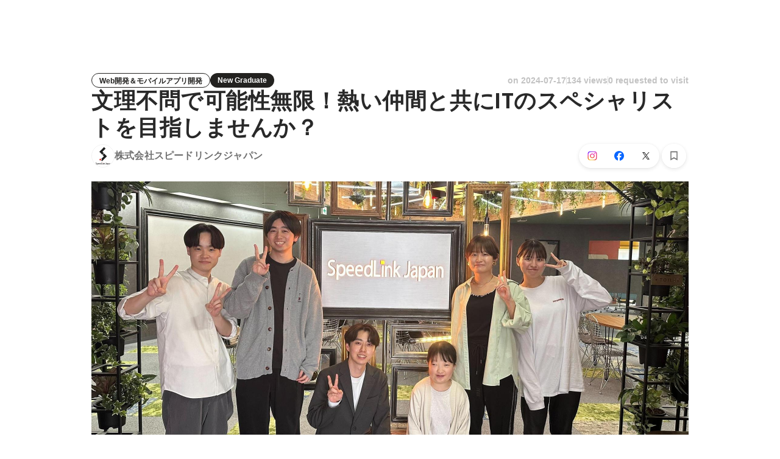

--- FILE ---
content_type: text/html; charset=utf-8
request_url: https://en-jp.wantedly.com/projects/1728419
body_size: 41543
content:
<!DOCTYPE html><html lang="en"><head><meta charSet="utf-8"/><meta name="viewport" content="width=device-width, minimum-scale=1, maximum-scale=1, initial-scale=1, viewport-cover=cover, user-scalable=no"/><meta property="fb:app_id" content="234170156611754"/><meta property="og:title" content="文理不問で可能性無限！熱い仲間と共にITのスペシャリストを目指しませんか？ - Web Engineer jobs at 株式会社スピードリンクジャパン - Wantedly"/><title>文理不問で可能性無限！熱い仲間と共にITのスペシャリストを目指しませんか？ - Web Engineer jobs at 株式会社スピードリンクジャパン - Wantedly</title><meta name="keywords" content="株式会社スピードリンクジャパン,job search,job listings,career,employment,work"/><meta name="description" content="The recruitment of Web Engineer at 株式会社スピードリンクジャパン. You can know about the motivation to work and the members who will work together. 私たちは、毎年エンジニア職での採用を行っています！ 未経験から採用し、教育・育成を行いプロのエンジニアを輩出し続けています。 エンジニアの..."/><meta property="og:type" content="article"/><meta property="og:description" content="私たちは、毎年エンジニア職での採用を行っています！ 未経験から採用し、教育・育成を行いプロのエンジニアを輩出し続けています。 エンジニアの..."/><meta property="og:url" content="https://www.wantedly.com/projects/1728419"/><meta property="og:image" content="https://www.wantedly.com/projects/1728419/ogp_image"/><meta property="og:image:width" content="1200"/><meta property="og:image:height" content="630"/><meta property="twitter:card" content="summary_large_image"/><meta property="twitter:site" content="@wantedly"/><meta property="twitter:url" content="https://www.wantedly.com/projects/1728419"/><meta property="twitter:title" content="文理不問で可能性無限！熱い仲間と共にITのスペシャリストを目指しませんか？ by 株式会社スピードリンクジャパン"/><meta property="twitter:description" content="私たちは、毎年エンジニア職での採用を行っています！ 未経験から採用し、教育・育成を行いプロのエンジニアを輩出し続けています。 エンジニアの..."/><meta property="twitter:image" content="https://www.wantedly.com/projects/1728419/ogp_image"/><link rel="canonical" href="https://www.wantedly.com/projects/1728419"/><link rel="alternate" hrefLang="x-default" href="https://www.wantedly.com/projects/1728419"/><link rel="alternate" hrefLang="ja" href="https://www.wantedly.com/projects/1728419"/><link rel="alternate" hrefLang="en" href="https://sg.wantedly.com/projects/1728419"/><link rel="alternate" hrefLang="ja-jp" href="https://www.wantedly.com/projects/1728419"/><link rel="alternate" hrefLang="en-jp" href="https://en-jp.wantedly.com/projects/1728419"/><link rel="alternate" hrefLang="en-sg" href="https://sg.wantedly.com/projects/1728419"/><script type="application/ld+json">{"@context":"https://schema.org","@graph":[{"@type":"Organization","@id":"https://www.wantedly.com/#organization","name":"Wantedly","url":"https://www.wantedly.com","sameAs":["https://wantedlyinc.com","https://www.facebook.com/wantedly","https://x.com/wantedly"]},{"@type":"WebSite","@id":"https://www.wantedly.com/#website","url":"https://www.wantedly.com","name":"Wantedly","inLanguage":"ja","publisher":{"@id":"https://www.wantedly.com/#organization"},"potentialAction":{"@type":"SearchAction","target":{"@type":"EntryPoint","urlTemplate":"https://www.wantedly.com/search?query={search_term_string}"},"query-input":"required name=search_term_string"}},{"@type":"WebPage","@id":"https://www.wantedly.com/projects/1728419#webpage","url":"https://www.wantedly.com/projects/1728419","name":"文理不問で可能性無限！熱い仲間と共にITのスペシャリストを目指しませんか？ - Web Engineer jobs at 株式会社スピードリンクジャパン - Wantedly","description":"The recruitment of Web Engineer at 株式会社スピードリンクジャパン. You can know about the motivation to work and the members who will work together. 私たちは、毎年エンジニア職での採用を行っています！ 未経験から採用し、教育・育成を行いプロのエンジニアを輩出し続けています。 エンジニアの...","inLanguage":"ja","isPartOf":{"@id":"https://www.wantedly.com/#website"},"publisher":{"@id":"https://www.wantedly.com/#organization"},"breadcrumb":{"@id":"https://www.wantedly.com/projects/1728419#breadcrumbs"},"primaryImageOfPage":{"@type":"ImageObject","url":"https://www.wantedly.com/projects/1728419/ogp_image"},"mainEntity":{"@id":"https://www.wantedly.com/projects/1728419#jobposting"}},{"@type":"JobPosting","@id":"https://www.wantedly.com/projects/1728419#jobposting","identifier":{"@type":"PropertyValue","name":"株式会社スピードリンクジャパン","value":"1728419"},"title":"文理不問で可能性無限！熱い仲間と共にITのスペシャリストを目指しませんか？","description":"私たちは、毎年エンジニア職での採用を行っています！ 未経験から採用し、教育・育成を行いプロのエンジニアを輩出し続けています。 エンジニアの...","datePosted":"2024-06-10T06:16:10.100Z","hiringOrganization":{"@type":"Organization","@id":"https://www.wantedly.com/companies/speedlink-td#organization","name":"株式会社スピードリンクジャパン","url":"https://www.wantedly.com/companies/speedlink-td"},"jobLocation":{"@type":"Place","address":{"@type":"PostalAddress","addressCountry":"JP"}},"employmentType":"FULL_TIME","url":"https://www.wantedly.com/projects/1728419","directApply":true,"validThrough":"2025-11-20T17:58:57.458Z","occupationalCategory":"Web Engineer","image":"https://images.wantedly.com/i/ympv7U4?w=1200&amp;h=630"},{"@type":"Organization","@id":"https://www.wantedly.com/companies/speedlink-td#organization","name":"株式会社スピードリンクジャパン","url":"https://www.wantedly.com/companies/speedlink-td"},{"@type":"BreadcrumbList","@id":"https://www.wantedly.com/projects/1728419#breadcrumbs","itemListElement":[{"@type":"ListItem","position":1,"name":"Wantedly","item":"https://www.wantedly.com/projects"},{"@type":"ListItem","position":2,"name":"Engineering New Graduate Jobs","item":"https://www.wantedly.com/project_categories/engineering/newgrad"},{"@type":"ListItem","position":3,"name":"文理不問で可能性無限！熱い仲間と共にITのスペシャリストを目指しませんか？","item":"https://www.wantedly.com/projects/1728419"}]}]}</script><meta name="next-head-count" content="27"/><link rel="shortcut icon" href="/favicon.ico"/><style type="text/css">$<!-- -->.fresnel-container{margin:0;padding:0;}
@media not all and (min-width:0px) and (max-width:560.98px){.fresnel-at-mobile{display:none!important;}}
@media not all and (min-width:561px) and (max-width:960.98px){.fresnel-at-tablet{display:none!important;}}
@media not all and (min-width:961px) and (max-width:1280.98px){.fresnel-at-laptop{display:none!important;}}
@media not all and (min-width:1281px) and (max-width:1680.98px){.fresnel-at-laptopL{display:none!important;}}
@media not all and (min-width:1681px) and (max-width:1920.98px){.fresnel-at-laptopLL{display:none!important;}}
@media not all and (min-width:1921px){.fresnel-at-laptopXL{display:none!important;}}
@media not all and (max-width:560.98px){.fresnel-lessThan-tablet{display:none!important;}}
@media not all and (max-width:960.98px){.fresnel-lessThan-laptop{display:none!important;}}
@media not all and (max-width:1280.98px){.fresnel-lessThan-laptopL{display:none!important;}}
@media not all and (max-width:1680.98px){.fresnel-lessThan-laptopLL{display:none!important;}}
@media not all and (max-width:1920.98px){.fresnel-lessThan-laptopXL{display:none!important;}}
@media not all and (min-width:561px){.fresnel-greaterThan-mobile{display:none!important;}}
@media not all and (min-width:961px){.fresnel-greaterThan-tablet{display:none!important;}}
@media not all and (min-width:1281px){.fresnel-greaterThan-laptop{display:none!important;}}
@media not all and (min-width:1681px){.fresnel-greaterThan-laptopL{display:none!important;}}
@media not all and (min-width:1921px){.fresnel-greaterThan-laptopLL{display:none!important;}}
@media not all and (min-width:0px){.fresnel-greaterThanOrEqual-mobile{display:none!important;}}
@media not all and (min-width:561px){.fresnel-greaterThanOrEqual-tablet{display:none!important;}}
@media not all and (min-width:961px){.fresnel-greaterThanOrEqual-laptop{display:none!important;}}
@media not all and (min-width:1281px){.fresnel-greaterThanOrEqual-laptopL{display:none!important;}}
@media not all and (min-width:1681px){.fresnel-greaterThanOrEqual-laptopLL{display:none!important;}}
@media not all and (min-width:1921px){.fresnel-greaterThanOrEqual-laptopXL{display:none!important;}}
@media not all and (min-width:0px) and (max-width:560.98px){.fresnel-between-mobile-tablet{display:none!important;}}
@media not all and (min-width:0px) and (max-width:960.98px){.fresnel-between-mobile-laptop{display:none!important;}}
@media not all and (min-width:0px) and (max-width:1280.98px){.fresnel-between-mobile-laptopL{display:none!important;}}
@media not all and (min-width:0px) and (max-width:1680.98px){.fresnel-between-mobile-laptopLL{display:none!important;}}
@media not all and (min-width:0px) and (max-width:1920.98px){.fresnel-between-mobile-laptopXL{display:none!important;}}
@media not all and (min-width:561px) and (max-width:960.98px){.fresnel-between-tablet-laptop{display:none!important;}}
@media not all and (min-width:561px) and (max-width:1280.98px){.fresnel-between-tablet-laptopL{display:none!important;}}
@media not all and (min-width:561px) and (max-width:1680.98px){.fresnel-between-tablet-laptopLL{display:none!important;}}
@media not all and (min-width:561px) and (max-width:1920.98px){.fresnel-between-tablet-laptopXL{display:none!important;}}
@media not all and (min-width:961px) and (max-width:1280.98px){.fresnel-between-laptop-laptopL{display:none!important;}}
@media not all and (min-width:961px) and (max-width:1680.98px){.fresnel-between-laptop-laptopLL{display:none!important;}}
@media not all and (min-width:961px) and (max-width:1920.98px){.fresnel-between-laptop-laptopXL{display:none!important;}}
@media not all and (min-width:1281px) and (max-width:1680.98px){.fresnel-between-laptopL-laptopLL{display:none!important;}}
@media not all and (min-width:1281px) and (max-width:1920.98px){.fresnel-between-laptopL-laptopXL{display:none!important;}}
@media not all and (min-width:1681px) and (max-width:1920.98px){.fresnel-between-laptopLL-laptopXL{display:none!important;}}</style><script src="/_next/environment.js"></script><link rel="preconnect" href="https://fonts.gstatic.com" crossorigin /><link rel="preload" href="https://d3h6oc2shi7z5u.cloudfront.net/65da421b6e3378b4080b50a10f4133f3c97ae920/_next/static/css/a77f4a2ba804f83a.css" as="style"/><link rel="stylesheet" href="https://d3h6oc2shi7z5u.cloudfront.net/65da421b6e3378b4080b50a10f4133f3c97ae920/_next/static/css/a77f4a2ba804f83a.css" data-n-g=""/><noscript data-n-css=""></noscript><script defer="" nomodule="" src="https://d3h6oc2shi7z5u.cloudfront.net/65da421b6e3378b4080b50a10f4133f3c97ae920/_next/static/chunks/polyfills-c67a75d1b6f99dc8.js"></script><script defer="" src="https://d3h6oc2shi7z5u.cloudfront.net/65da421b6e3378b4080b50a10f4133f3c97ae920/_next/static/chunks/8021.9c2bd8991cda539e.js"></script><script src="https://d3h6oc2shi7z5u.cloudfront.net/65da421b6e3378b4080b50a10f4133f3c97ae920/_next/static/chunks/webpack-31fbc7968bc145d1.js" defer=""></script><script src="https://d3h6oc2shi7z5u.cloudfront.net/65da421b6e3378b4080b50a10f4133f3c97ae920/_next/static/chunks/framework-c785d58f95541f19.js" defer=""></script><script src="https://d3h6oc2shi7z5u.cloudfront.net/65da421b6e3378b4080b50a10f4133f3c97ae920/_next/static/chunks/main-dcb3b53fb764a5ec.js" defer=""></script><script src="https://d3h6oc2shi7z5u.cloudfront.net/65da421b6e3378b4080b50a10f4133f3c97ae920/_next/static/chunks/pages/_app-a586667667fffc32.js" defer=""></script><script src="https://d3h6oc2shi7z5u.cloudfront.net/65da421b6e3378b4080b50a10f4133f3c97ae920/_next/static/chunks/ea88be26-772a61a05b49a4d0.js" defer=""></script><script src="https://d3h6oc2shi7z5u.cloudfront.net/65da421b6e3378b4080b50a10f4133f3c97ae920/_next/static/chunks/2853-22b7ec669ba90615.js" defer=""></script><script src="https://d3h6oc2shi7z5u.cloudfront.net/65da421b6e3378b4080b50a10f4133f3c97ae920/_next/static/chunks/764-68e889652a2f78fa.js" defer=""></script><script src="https://d3h6oc2shi7z5u.cloudfront.net/65da421b6e3378b4080b50a10f4133f3c97ae920/_next/static/chunks/3456-c3946cfe118b3216.js" defer=""></script><script src="https://d3h6oc2shi7z5u.cloudfront.net/65da421b6e3378b4080b50a10f4133f3c97ae920/_next/static/chunks/6630-ba26c83b95cd7161.js" defer=""></script><script src="https://d3h6oc2shi7z5u.cloudfront.net/65da421b6e3378b4080b50a10f4133f3c97ae920/_next/static/chunks/9491-d64d5984b2050cdd.js" defer=""></script><script src="https://d3h6oc2shi7z5u.cloudfront.net/65da421b6e3378b4080b50a10f4133f3c97ae920/_next/static/chunks/1664-2f11a3496b0c6e8c.js" defer=""></script><script src="https://d3h6oc2shi7z5u.cloudfront.net/65da421b6e3378b4080b50a10f4133f3c97ae920/_next/static/chunks/7147-f34dba5ecedd4706.js" defer=""></script><script src="https://d3h6oc2shi7z5u.cloudfront.net/65da421b6e3378b4080b50a10f4133f3c97ae920/_next/static/chunks/8764-7b2a39be7b3d2bff.js" defer=""></script><script src="https://d3h6oc2shi7z5u.cloudfront.net/65da421b6e3378b4080b50a10f4133f3c97ae920/_next/static/chunks/9168-f414ff456f48db17.js" defer=""></script><script src="https://d3h6oc2shi7z5u.cloudfront.net/65da421b6e3378b4080b50a10f4133f3c97ae920/_next/static/chunks/8640-350ef9a2c408b59e.js" defer=""></script><script src="https://d3h6oc2shi7z5u.cloudfront.net/65da421b6e3378b4080b50a10f4133f3c97ae920/_next/static/chunks/9120-c1559a501a16c0e4.js" defer=""></script><script src="https://d3h6oc2shi7z5u.cloudfront.net/65da421b6e3378b4080b50a10f4133f3c97ae920/_next/static/chunks/2012-00b61bd04f12e115.js" defer=""></script><script src="https://d3h6oc2shi7z5u.cloudfront.net/65da421b6e3378b4080b50a10f4133f3c97ae920/_next/static/chunks/9101-1af7cb546f20e956.js" defer=""></script><script src="https://d3h6oc2shi7z5u.cloudfront.net/65da421b6e3378b4080b50a10f4133f3c97ae920/_next/static/chunks/1036-8bcad02d3a10ac2d.js" defer=""></script><script src="https://d3h6oc2shi7z5u.cloudfront.net/65da421b6e3378b4080b50a10f4133f3c97ae920/_next/static/chunks/7355-03dfa7b3310a7e8c.js" defer=""></script><script src="https://d3h6oc2shi7z5u.cloudfront.net/65da421b6e3378b4080b50a10f4133f3c97ae920/_next/static/chunks/4855-35ace447d28866ab.js" defer=""></script><script src="https://d3h6oc2shi7z5u.cloudfront.net/65da421b6e3378b4080b50a10f4133f3c97ae920/_next/static/chunks/805-c9def8a78c5f7eb2.js" defer=""></script><script src="https://d3h6oc2shi7z5u.cloudfront.net/65da421b6e3378b4080b50a10f4133f3c97ae920/_next/static/chunks/424-68a5e80bda11822f.js" defer=""></script><script src="https://d3h6oc2shi7z5u.cloudfront.net/65da421b6e3378b4080b50a10f4133f3c97ae920/_next/static/chunks/5745-4d48e56e7a502e8c.js" defer=""></script><script src="https://d3h6oc2shi7z5u.cloudfront.net/65da421b6e3378b4080b50a10f4133f3c97ae920/_next/static/chunks/3190-38a05566426c0ffd.js" defer=""></script><script src="https://d3h6oc2shi7z5u.cloudfront.net/65da421b6e3378b4080b50a10f4133f3c97ae920/_next/static/chunks/6410-985562d1c344ff78.js" defer=""></script><script src="https://d3h6oc2shi7z5u.cloudfront.net/65da421b6e3378b4080b50a10f4133f3c97ae920/_next/static/chunks/pages/projects/%5Bid%5D-fbf93029fdf7cba4.js" defer=""></script><script src="https://d3h6oc2shi7z5u.cloudfront.net/65da421b6e3378b4080b50a10f4133f3c97ae920/_next/static/65da421b6e3378b4080b50a10f4133f3c97ae920/_buildManifest.js" defer=""></script><script src="https://d3h6oc2shi7z5u.cloudfront.net/65da421b6e3378b4080b50a10f4133f3c97ae920/_next/static/65da421b6e3378b4080b50a10f4133f3c97ae920/_ssgManifest.js" defer=""></script><style data-styled="" data-styled-version="5.3.11">html,body,div,span,applet,object,iframe,h1,h2,h3,h4,h5,h6,p,blockquote,pre,a,abbr,acronym,address,big,cite,code,del,dfn,em,img,ins,kbd,q,s,samp,small,strike,strong,sub,sup,tt,var,b,u,i,center,dl,dt,dd,ol,ul,li,fieldset,form,label,legend,table,caption,tbody,tfoot,thead,tr,th,td,article,aside,canvas,details,embed,figure,figcaption,footer,header,hgroup,main,menu,nav,output,ruby,section,summary,time,mark,audio,video{margin:0;padding:0;font-size:100%;vertical-align:baseline;border:0;}/*!sc*/
article,aside,details,figcaption,figure,footer,header,hgroup,main,menu,nav,section{display:block;}/*!sc*/
*[hidden]{display:none;}/*!sc*/
body{line-height:1;}/*!sc*/
ol,ul{list-style:none;}/*!sc*/
blockquote,q{quotes:none;}/*!sc*/
blockquote:before,blockquote:after,q:before,q:after{content:"";content:none;}/*!sc*/
table{border-collapse:collapse;border-spacing:0;}/*!sc*/
#container{min-width:initial;}/*!sc*/
@media screen and (max-width:560px){#container{min-width:320px;}}/*!sc*/
#main{margin:0;}/*!sc*/
#main-inner{width:100%;}/*!sc*/
a{-webkit-text-decoration:none;text-decoration:none;}/*!sc*/
a:hover{-webkit-text-decoration:none;text-decoration:none;}/*!sc*/
ul{padding:0;}/*!sc*/
li{margin:0%;text-indent:0;list-style:none;}/*!sc*/
.ReactModal__Html--open,.ReactModal__Body--open{overflow:hidden;}/*!sc*/
textarea{resize:none;}/*!sc*/
button{background:transparent;border:none;outline:none;}/*!sc*/
input[type="number"]{border:unset;}/*!sc*/
input[type="number"]:focus{border:unset;}/*!sc*/
#mainWrapper{z-index:0;background:#ffffff;}/*!sc*/
#visit-frontend-ssr-root img{max-width:unset;}/*!sc*/
data-styled.g322[id="sc-global-lsxYv1"]{content:"sc-global-lsxYv1,"}/*!sc*/
.mQcmi{display:-webkit-box;display:-webkit-flex;display:-ms-flexbox;display:flex;-webkit-box-pack:justify;-webkit-justify-content:space-between;-ms-flex-pack:justify;justify-content:space-between;}/*!sc*/
.mQcmi.mQcmi{min-width:-webkit-fit-content;min-width:-moz-fit-content;min-width:fit-content;}/*!sc*/
data-styled.g569[id="NoticeToast__StyledToast-sc-1oxrvhh-0"]{content:"mQcmi,"}/*!sc*/
.kGSTXn{font-family:"Lato","Helvetica Neue",Helvetica,"Hiragino Sans","ヒラギノ角ゴシック Pro","Hiragino Kaku Gothic Pro","メイリオ",Meiryo,Osaka,"ＭＳ Ｐゴシック","MS PGothic",sans-serif;font-size:16px;font-weight:400;line-height:28px;white-space:pre-wrap;word-break:break-word;color:rgba(0,0,0,0.84);}/*!sc*/
.kGSTXn:lang(en),.kGSTXn .text-narrow{font-size:16px;font-weight:400;}/*!sc*/
.kGSTXn:lang(ja),.kGSTXn .text-wide{font-size:15px;font-weight:400;}/*!sc*/
@media screen and (max-width:560px){.kGSTXn{font-family:"Lato","Helvetica Neue",Helvetica,"Hiragino Sans","ヒラギノ角ゴシック Pro","Hiragino Kaku Gothic Pro","メイリオ",Meiryo,Osaka,"ＭＳ Ｐゴシック","MS PGothic",sans-serif;font-size:16px;font-weight:400;line-height:24px;}.kGSTXn:lang(en),.kGSTXn .text-narrow{font-size:16px;font-weight:400;}.kGSTXn:lang(ja),.kGSTXn .text-wide{font-size:15px;font-weight:400;}}/*!sc*/
.kGSTXn a{color:#006f8e;-webkit-text-decoration:none;text-decoration:none;}/*!sc*/
.kGSTXn a:hover{-webkit-text-decoration:underline;text-decoration:underline;}/*!sc*/
data-styled.g705[id="ProjectPlainDescription__PlainDescription-sc-ay222f-0"]{content:"kGSTXn,"}/*!sc*/
.dWmkoA{position:relative;display:grid;}/*!sc*/
@media screen and (max-width:560px){.dWmkoA{grid-template:"members" "culture-match" "descriptions" "sub" "suggestions" / 1fr;}}/*!sc*/
@media screen and (min-width:561px){.dWmkoA{grid-template:"members m sub" "culture-match m sub" "descriptions m sub" "suggestions m sub" / 640px 1fr 280px;-webkit-align-items:start;-webkit-box-align:start;-ms-flex-align:start;align-items:start;}}/*!sc*/
data-styled.g706[id="layouts__Body-sc-33iw66-0"]{content:"dWmkoA,"}/*!sc*/
.jBJqXp{grid-area:members;}/*!sc*/
@media screen and (max-width:560px){.jBJqXp{padding:24px 0;margin:0 16px;border-bottom:1px solid rgba(0,0,0,0.12);}}/*!sc*/
data-styled.g707[id="layouts__MemberList-sc-33iw66-1"]{content:"jBJqXp,"}/*!sc*/
.bQHswb{grid-area:culture-match;}/*!sc*/
.bQHswb:empty{padding-top:0;}/*!sc*/
@media screen and (max-width:560px){.bQHswb{padding:16px 0 8px;}}/*!sc*/
data-styled.g708[id="layouts__CultureMatch-sc-33iw66-2"]{content:"bQHswb,"}/*!sc*/
.kOMwrT{grid-area:descriptions;}/*!sc*/
@media screen and (max-width:560px){.kOMwrT{padding:24px 0;margin:0 auto;max-width:calc(100vw - 32px);border-bottom:1px solid rgba(0,0,0,0.12);width:100%;}}/*!sc*/
data-styled.g709[id="layouts__ProjectDescriptionList-sc-33iw66-3"]{content:"kOMwrT,"}/*!sc*/
.eivCma:empty{display:none;}/*!sc*/
@media screen and (max-width:560px){.eivCma{padding:16px 0;}}/*!sc*/
@media screen and (min-width:561px){.eivCma{margin-top:54px;}}/*!sc*/
data-styled.g710[id="layouts__ProjectDescription-sc-33iw66-4"]{content:"eivCma,"}/*!sc*/
.bYTYeo{grid-area:suggestions;}/*!sc*/
@media screen and (min-width:561px){.bYTYeo > section{margin-top:60px;}}/*!sc*/
@media screen and (min-width:561px){.bYTYeo{display:none;}}/*!sc*/
data-styled.g711[id="layouts__SuggestedListOnlyLaptop-sc-33iw66-5"]{content:"bYTYeo,"}/*!sc*/
.iOwAAc{grid-area:sub;}/*!sc*/
@media screen and (min-width:561px){.iOwAAc{position:-webkit-sticky;position:sticky;top:0;width:280px;margin-top:-16px;}}/*!sc*/
data-styled.g712[id="layouts__Sub-sc-33iw66-6"]{content:"iOwAAc,"}/*!sc*/
@media screen and (min-width:561px){.htPAMa{padding-top:16px;}}/*!sc*/
data-styled.g713[id="layouts__SubInner-sc-33iw66-7"]{content:"htPAMa,"}/*!sc*/
@media screen and (max-width:560px){.ektRan{padding:40px 0;margin:0 16px;}}/*!sc*/
data-styled.g714[id="layouts__ProjectSupport-sc-33iw66-8"]{content:"ektRan,"}/*!sc*/
@media screen and (max-width:560px){.gwqxQu{background:rgba(0,0,0,0.03);padding:24px 16px;}}/*!sc*/
data-styled.g715[id="layouts__CompanySection-sc-33iw66-9"]{content:"gwqxQu,"}/*!sc*/
.cQEGBY{height:1px;min-width:100%;background-color:rgba(0,0,0,0.12);margin-top:32px;margin-bottom:24px;}/*!sc*/
data-styled.g716[id="layouts__HorizontalDivider-sc-33iw66-10"]{content:"cQEGBY,"}/*!sc*/
.etJeYJ{display:block;background:transparent;border:none;position:relative;box-sizing:border-box;overflow:hidden;border-radius:8px;width:100%;}/*!sc*/
data-styled.g717[id="ProjectDescriptionImageGridList__Base-sc-hon2fr-0"]{content:"etJeYJ,"}/*!sc*/
.jrDGDv{display:-webkit-box;display:-webkit-flex;display:-ms-flexbox;display:flex;-webkit-flex-direction:row;-ms-flex-direction:row;flex-direction:row;-webkit-flex-wrap:wrap;-ms-flex-wrap:wrap;flex-wrap:wrap;-webkit-align-items:flex-start;-webkit-box-align:flex-start;-ms-flex-align:flex-start;align-items:flex-start;margin:-1px;}/*!sc*/
data-styled.g718[id="ProjectDescriptionImageGridList__GridLayout-sc-hon2fr-1"]{content:"jrDGDv,"}/*!sc*/
.UsSAy{position:relative;width:calc(33% - 1px);height:108px;margin:1px;}/*!sc*/
data-styled.g719[id="ProjectDescriptionImageGridList__ImageBase-sc-hon2fr-2"]{content:"UsSAy,"}/*!sc*/
.jbhgmZ{display:block;border:none;position:absolute;top:0;bottom:0;width:100%;cursor:pointer;-webkit-transition:background-color 0.2s cubic-bezier(0.3,0.3,0.3,1);transition:background-color 0.2s cubic-bezier(0.3,0.3,0.3,1);}/*!sc*/
.jbhgmZ:active,.jbhgmZ:focus{background-color:rgba(0,0,0,0.06);}/*!sc*/
data-styled.g720[id="ProjectDescriptionImageGridList__Overlay-sc-hon2fr-3"]{content:"jbhgmZ,"}/*!sc*/
.eXGCKQ{width:100%;height:100%;object-fit:cover;}/*!sc*/
data-styled.g721[id="ProjectDescriptionImageGridList__Image-sc-hon2fr-4"]{content:"eXGCKQ,"}/*!sc*/
.cLodgl{font-family:"Helvetica Neue",Helvetica,Arial,"Hiragino Sans","ヒラギノ角ゴシック","Hiragino Kaku Gothic ProN","ヒラギノ角ゴ Pro W3",Roboto,"メイリオ",Meiryo,"ＭＳ Ｐゴシック",sans-serif;font-size:12px;font-weight:600;line-height:16px;display:inline-block;padding:0 12px;height:24px;line-height:24px;box-sizing:border-box;text-align:center;border:1px solid;color:#232220;border-color:#232220;}/*!sc*/
.cLodgl:lang(en),.cLodgl .text-narrow{font-size:12px;font-weight:600;}/*!sc*/
.cLodgl:lang(ja),.cLodgl .text-wide{font-size:12px;font-weight:600;}/*!sc*/
@media screen and (max-width:560px){.cLodgl{font-family:"Helvetica Neue",Helvetica,Arial,"Hiragino Sans","ヒラギノ角ゴシック","Hiragino Kaku Gothic ProN","ヒラギノ角ゴ Pro W3",Roboto,"メイリオ",Meiryo,"ＭＳ Ｐゴシック",sans-serif;font-size:12px;font-weight:600;line-height:16px;}.cLodgl:lang(en),.cLodgl .text-narrow{font-size:12px;font-weight:600;}.cLodgl:lang(ja),.cLodgl .text-wide{font-size:12px;font-weight:600;}}/*!sc*/
.FOanN{font-family:"Helvetica Neue",Helvetica,Arial,"Hiragino Sans","ヒラギノ角ゴシック","Hiragino Kaku Gothic ProN","ヒラギノ角ゴ Pro W3",Roboto,"メイリオ",Meiryo,"ＭＳ Ｐゴシック",sans-serif;font-size:12px;font-weight:600;line-height:16px;display:inline-block;padding:0 12px;height:24px;line-height:24px;box-sizing:border-box;text-align:center;color:#ffffff;background:#232220;}/*!sc*/
.FOanN:lang(en),.FOanN .text-narrow{font-size:12px;font-weight:600;}/*!sc*/
.FOanN:lang(ja),.FOanN .text-wide{font-size:12px;font-weight:600;}/*!sc*/
@media screen and (max-width:560px){.FOanN{font-family:"Helvetica Neue",Helvetica,Arial,"Hiragino Sans","ヒラギノ角ゴシック","Hiragino Kaku Gothic ProN","ヒラギノ角ゴ Pro W3",Roboto,"メイリオ",Meiryo,"ＭＳ Ｐゴシック",sans-serif;font-size:12px;font-weight:600;line-height:16px;}.FOanN:lang(en),.FOanN .text-narrow{font-size:12px;font-weight:600;}.FOanN:lang(ja),.FOanN .text-wide{font-size:12px;font-weight:600;}}/*!sc*/
data-styled.g728[id="ProjectTag__InverseTag-sc-yln8rd-0"]{content:"cLodgl,FOanN,"}/*!sc*/
.ftwBIg{position:relative;display:-webkit-box;display:-webkit-flex;display:-ms-flexbox;display:flex;-webkit-align-items:center;-webkit-box-align:center;-ms-flex-align:center;align-items:center;-webkit-flex-shrink:1;-ms-flex-negative:1;flex-shrink:1;box-sizing:border-box;color:rgba(0,0,0,0.56);}/*!sc*/
.ftwBIg:first-child{-webkit-flex-shrink:0;-ms-flex-negative:0;flex-shrink:0;}/*!sc*/
@media screen and (max-width:560px){.ftwBIg{min-width:48px;font-family:"Lato","Helvetica Neue",Helvetica,"Hiragino Sans","ヒラギノ角ゴシック Pro","Hiragino Kaku Gothic Pro","メイリオ",Meiryo,Osaka,"ＭＳ Ｐゴシック","MS PGothic",sans-serif;font-size:12px;font-weight:400;line-height:16px;}.ftwBIg:nth-child(n + 4){display:none;}.ftwBIg:lang(en),.ftwBIg .text-narrow{font-size:12px;font-weight:400;}.ftwBIg:lang(ja),.ftwBIg .text-wide{font-size:12px;font-weight:400;}@media screen and (max-width:560px){.ftwBIg{font-family:"Lato","Helvetica Neue",Helvetica,"Hiragino Sans","ヒラギノ角ゴシック Pro","Hiragino Kaku Gothic Pro","メイリオ",Meiryo,Osaka,"ＭＳ Ｐゴシック","MS PGothic",sans-serif;font-size:12px;font-weight:400;line-height:16px;}.ftwBIg:lang(en),.ftwBIg .text-narrow{font-size:12px;font-weight:400;}.ftwBIg:lang(ja),.ftwBIg .text-wide{font-size:12px;font-weight:400;}}.ftwBIg svg{-webkit-flex-shrink:0;-ms-flex-negative:0;flex-shrink:0;width:20px;height:20px;color:rgba(0,0,0,0.56);}}/*!sc*/
@media screen and (min-width:561px){.ftwBIg{font-family:"Lato","Helvetica Neue",Helvetica,"Hiragino Sans","ヒラギノ角ゴシック Pro","Hiragino Kaku Gothic Pro","メイリオ",Meiryo,Osaka,"ＭＳ Ｐゴシック","MS PGothic",sans-serif;font-size:14px;font-weight:400;line-height:24px;padding:8px 0;margin-right:18px;min-width:66px;font-weight:400;}.ftwBIg:lang(en),.ftwBIg .text-narrow{font-size:14px;font-weight:400;}.ftwBIg:lang(ja),.ftwBIg .text-wide{font-size:14px;font-weight:400;}@media screen and (max-width:560px){.ftwBIg{font-family:"Lato","Helvetica Neue",Helvetica,"Hiragino Sans","ヒラギノ角ゴシック Pro","Hiragino Kaku Gothic Pro","メイリオ",Meiryo,Osaka,"ＭＳ Ｐゴシック","MS PGothic",sans-serif;font-size:14px;font-weight:400;line-height:22px;}.ftwBIg:lang(en),.ftwBIg .text-narrow{font-size:14px;font-weight:400;}.ftwBIg:lang(ja),.ftwBIg .text-wide{font-size:14px;font-weight:400;}}.ftwBIg svg{-webkit-flex-shrink:0;-ms-flex-negative:0;flex-shrink:0;width:24px;height:24px;color:rgba(0,0,0,0.56);}}/*!sc*/
data-styled.g744[id="SummaryTag__SummaryTagBase-sc-17xeo0b-0"]{content:"ftwBIg,"}/*!sc*/
.jLtDDc{box-sizing:border-box;white-space:nowrap;overflow:hidden;text-overflow:ellipsis;display:block;}/*!sc*/
@media screen and (max-width:560px){.jLtDDc{padding-left:4px;min-width:0;max-width:calc(100% - 20px);}}/*!sc*/
@media screen and (min-width:561px){.jLtDDc{padding-left:8px;min-width:34px;}}/*!sc*/
data-styled.g745[id="SummaryTag__TagLabel-sc-17xeo0b-1"]{content:"jLtDDc,"}/*!sc*/
.beLEFk{position:relative;overflow:hidden;}/*!sc*/
data-styled.g834[id="TextWithShowMoreButton__Base-sc-614ewh-0"]{content:"beLEFk,"}/*!sc*/
.oOQzq{position:absolute;bottom:0;right:0;margin:0;padding:0;}/*!sc*/
data-styled.g835[id="TextWithShowMoreButton__ShowMoreButtonTouchArea-sc-614ewh-1"]{content:"oOQzq,"}/*!sc*/
.guiYEk{width:104px;padding:0;text-align:right;font-size:14px;font-weight:600;min-height:auto;background-image:linear-gradient(to right,rgba(255,255,255,0.3),rgba(255,255,255,0.98) 16%,#ffffff);}/*!sc*/
data-styled.g836[id="TextWithShowMoreButton__ShowMoreButton-sc-614ewh-2"]{content:"guiYEk,"}/*!sc*/
.kSXfVt{color:rgba(0,0,0,0.84);}/*!sc*/
data-styled.g838[id="ProjectDescription__Title-sc-r2aril-1"]{content:"kSXfVt,"}/*!sc*/
.egMDUz{position:relative;display:-webkit-box;display:-webkit-flex;display:-ms-flexbox;display:flex;max-width:100%;-webkit-align-items:top;-webkit-box-align:top;-ms-flex-align:top;align-items:top;-webkit-column-gap:40px;column-gap:40px;}/*!sc*/
@media screen and (max-width:560px){.egMDUz{display:none;}}/*!sc*/
data-styled.g839[id="ProjectDescription__ImageList-sc-r2aril-2"]{content:"egMDUz,"}/*!sc*/
.krQXgw{position:relative;display:-webkit-box;display:-webkit-flex;display:-ms-flexbox;display:flex;-webkit-flex-direction:column;-ms-flex-direction:column;flex-direction:column;row-gap:10px;width:100%;}/*!sc*/
data-styled.g840[id="ProjectDescription__DescriptionImageBase-sc-r2aril-3"]{content:"krQXgw,"}/*!sc*/
.hfVZfh{display:block;position:relative;width:100%;height:auto;object-fit:cover;}/*!sc*/
data-styled.g841[id="ProjectDescription__Image-sc-r2aril-4"]{content:"hfVZfh,"}/*!sc*/
.ffXhwP{display:block;border:none;position:absolute;top:0;bottom:0;width:100%;cursor:pointer;-webkit-transition:background-color 0.2s cubic-bezier(0.3,0.3,0.3,1);transition:background-color 0.2s cubic-bezier(0.3,0.3,0.3,1);}/*!sc*/
.ffXhwP:hover{background-color:rgba(0,0,0,0.03);box-shadow:0px 0px 0px 1px rgba(0,0,0,0.02),0px 2px 6px 0px rgba(0,0,0,0.1);}/*!sc*/
.ffXhwP:active,.ffXhwP:focus{background-color:rgba(0,0,0,0.06);}/*!sc*/
data-styled.g842[id="ProjectDescription__Overlay-sc-r2aril-5"]{content:"ffXhwP,"}/*!sc*/
.glUdtu{position:relative;border-radius:4px;overflow:hidden;}/*!sc*/
data-styled.g843[id="ProjectDescription__ImageBase-sc-r2aril-6"]{content:"glUdtu,"}/*!sc*/
.izTCXw{color:rgba(0,0,0,0.4);}/*!sc*/
data-styled.g844[id="ProjectDescription__CaptionBase-sc-r2aril-7"]{content:"izTCXw,"}/*!sc*/
.UrVma{position:relative;max-width:100%;}/*!sc*/
@media screen and (max-width:560px){.UrVma .ProjectDescription__Header-sc-r2aril-0{margin-bottom:12px;}}/*!sc*/
@media screen and (min-width:561px){.UrVma .ProjectDescription__Header-sc-r2aril-0{margin-bottom:40px;}.UrVma .ProjectDescription__ImageList-sc-r2aril-2{margin-bottom:34px;}}/*!sc*/
data-styled.g846[id="ProjectDescription__Section-sc-r2aril-9"]{content:"UrVma,"}/*!sc*/
.ffrbzx{position:relative;}/*!sc*/
data-styled.g848[id="JobPostEntrySection__Section-sc-953c97-0"]{content:"ffrbzx,"}/*!sc*/
.feVLug{background-color:rgba(0,0,0,0.03);border-radius:4px;}/*!sc*/
data-styled.g851[id="JobPostEntrySection__Panel-sc-953c97-3"]{content:"feVLug,"}/*!sc*/
.elSyFq{padding:16px 16px 0 16px;}/*!sc*/
data-styled.g852[id="JobPostEntrySection__PanelHeader-sc-953c97-4"]{content:"elSyFq,"}/*!sc*/
.iPZOqf{font-family:"Poppins","Helvetica Neue",Helvetica,Arial,"Hiragino Sans","ヒラギノ角ゴシック","Hiragino Kaku Gothic ProN","ヒラギノ角ゴ Pro W3",Roboto,"メイリオ",Meiryo,"ＭＳ Ｐゴシック",sans-serif;font-size:20px;font-weight:600;line-height:28px;-webkit-letter-spacing:0.18px;-moz-letter-spacing:0.18px;-ms-letter-spacing:0.18px;letter-spacing:0.18px;color:rgba(0,0,0,0.84);}/*!sc*/
.iPZOqf:lang(en),.iPZOqf .text-narrow{font-size:20px;font-weight:600;}/*!sc*/
.iPZOqf:lang(ja),.iPZOqf .text-wide{font-size:18px;font-weight:700;}/*!sc*/
@media screen and (max-width:560px){.iPZOqf{font-family:"Poppins","Helvetica Neue",Helvetica,Arial,"Hiragino Sans","ヒラギノ角ゴシック","Hiragino Kaku Gothic ProN","ヒラギノ角ゴ Pro W3",Roboto,"メイリオ",Meiryo,"ＭＳ Ｐゴシック",sans-serif;font-size:20px;font-weight:600;line-height:28px;}.iPZOqf:lang(en),.iPZOqf .text-narrow{font-size:20px;font-weight:600;}.iPZOqf:lang(ja),.iPZOqf .text-wide{font-size:18px;font-weight:700;}}/*!sc*/
data-styled.g853[id="JobPostEntrySection__PanelTitle-sc-953c97-5"]{content:"iPZOqf,"}/*!sc*/
.bFvtwy{position:relative;margin-top:16px;padding:0 16px;counter-reset:step_count;}/*!sc*/
.bFvtwy:before{content:"";position:absolute;top:32px;left:27px;display:block;width:1px;height:118px;background-color:rgba(0,0,0,0.24);}/*!sc*/
data-styled.g854[id="JobPostEntrySection__StepList-sc-953c97-6"]{content:"bFvtwy,"}/*!sc*/
.kkMQPt{list-style:none;position:relative;display:-webkit-box;display:-webkit-flex;display:-ms-flexbox;display:flex;-webkit-align-items:flex-start;-webkit-box-align:flex-start;-ms-flex-align:flex-start;align-items:flex-start;gap:8px;padding:8px 0;}/*!sc*/
.kkMQPt:before{counter-increment:step_count;content:counter(step_count);-webkit-flex-shrink:0;-ms-flex-negative:0;flex-shrink:0;display:inline-grid;place-items:center;width:24px;height:24px;font-family:"Poppins","Helvetica Neue",Helvetica,Arial,"Hiragino Sans","ヒラギノ角ゴシック","Hiragino Kaku Gothic ProN","ヒラギノ角ゴ Pro W3",Roboto,"メイリオ",Meiryo,"ＭＳ Ｐゴシック",sans-serif;font-size:16px;font-weight:600;line-height:24px;-webkit-letter-spacing:0.2px;-moz-letter-spacing:0.2px;-ms-letter-spacing:0.2px;letter-spacing:0.2px;font-weight:500;background-color:#9e9e9e;color:rgba(255,255,255,1);text-align:center;border-radius:12px;}/*!sc*/
.kkMQPt:before:lang(en),.kkMQPt:before .text-narrow{font-size:16px;font-weight:600;}/*!sc*/
.kkMQPt:before:lang(ja),.kkMQPt:before .text-wide{font-size:16px;font-weight:600;}/*!sc*/
@media screen and (max-width:560px){.kkMQPt:before{font-family:"Poppins","Helvetica Neue",Helvetica,Arial,"Hiragino Sans","ヒラギノ角ゴシック","Hiragino Kaku Gothic ProN","ヒラギノ角ゴ Pro W3",Roboto,"メイリオ",Meiryo,"ＭＳ Ｐゴシック",sans-serif;font-size:16px;font-weight:600;line-height:24px;}.kkMQPt:before:lang(en),.kkMQPt:before .text-narrow{font-size:16px;font-weight:600;}.kkMQPt:before:lang(ja),.kkMQPt:before .text-wide{font-size:16px;font-weight:600;}}/*!sc*/
.kkMQPt:nth-of-type(1):before{background-color:#21bddb;color:rgba(255,255,255,1);}/*!sc*/
data-styled.g855[id="JobPostEntrySection__StepItem-sc-953c97-7"]{content:"kkMQPt,"}/*!sc*/
.cameLH{display:block;font-family:"Poppins","Helvetica Neue",Helvetica,Arial,"Hiragino Sans","ヒラギノ角ゴシック","Hiragino Kaku Gothic ProN","ヒラギノ角ゴ Pro W3",Roboto,"メイリオ",Meiryo,"ＭＳ Ｐゴシック",sans-serif;font-size:16px;font-weight:600;line-height:24px;-webkit-letter-spacing:0.2px;-moz-letter-spacing:0.2px;-ms-letter-spacing:0.2px;letter-spacing:0.2px;color:rgba(0,0,0,0.84);}/*!sc*/
.cameLH:lang(en),.cameLH .text-narrow{font-size:16px;font-weight:600;}/*!sc*/
.cameLH:lang(ja),.cameLH .text-wide{font-size:16px;font-weight:600;}/*!sc*/
@media screen and (max-width:560px){.cameLH{font-family:"Poppins","Helvetica Neue",Helvetica,Arial,"Hiragino Sans","ヒラギノ角ゴシック","Hiragino Kaku Gothic ProN","ヒラギノ角ゴ Pro W3",Roboto,"メイリオ",Meiryo,"ＭＳ Ｐゴシック",sans-serif;font-size:16px;font-weight:600;line-height:24px;}.cameLH:lang(en),.cameLH .text-narrow{font-size:16px;font-weight:600;}.cameLH:lang(ja),.cameLH .text-wide{font-size:16px;font-weight:600;}}/*!sc*/
data-styled.g856[id="JobPostEntrySection__StepTitle-sc-953c97-8"]{content:"cameLH,"}/*!sc*/
.kjRBmW{display:block;margin-top:4px;font-family:"Lato","Helvetica Neue",Helvetica,"Hiragino Sans","ヒラギノ角ゴシック Pro","Hiragino Kaku Gothic Pro","メイリオ",Meiryo,Osaka,"ＭＳ Ｐゴシック","MS PGothic",sans-serif;font-size:12px;font-weight:400;line-height:16px;color:rgba(0,0,0,0.84);}/*!sc*/
.kjRBmW:lang(en),.kjRBmW .text-narrow{font-size:12px;font-weight:400;}/*!sc*/
.kjRBmW:lang(ja),.kjRBmW .text-wide{font-size:12px;font-weight:400;}/*!sc*/
@media screen and (max-width:560px){.kjRBmW{font-family:"Lato","Helvetica Neue",Helvetica,"Hiragino Sans","ヒラギノ角ゴシック Pro","Hiragino Kaku Gothic Pro","メイリオ",Meiryo,Osaka,"ＭＳ Ｐゴシック","MS PGothic",sans-serif;font-size:12px;font-weight:400;line-height:16px;}.kjRBmW:lang(en),.kjRBmW .text-narrow{font-size:12px;font-weight:400;}.kjRBmW:lang(ja),.kjRBmW .text-wide{font-size:12px;font-weight:400;}}/*!sc*/
data-styled.g857[id="JobPostEntrySection__StepDescription-sc-953c97-9"]{content:"kjRBmW,"}/*!sc*/
.jkaOuY{font-family:"Poppins","Helvetica Neue",Helvetica,Arial,"Hiragino Sans","ヒラギノ角ゴシック","Hiragino Kaku Gothic ProN","ヒラギノ角ゴ Pro W3",Roboto,"メイリオ",Meiryo,"ＭＳ Ｐゴシック",sans-serif;font-size:16px;font-weight:600;line-height:24px;-webkit-letter-spacing:0.2px;-moz-letter-spacing:0.2px;-ms-letter-spacing:0.2px;letter-spacing:0.2px;color:rgba(0,0,0,0.84);}/*!sc*/
.jkaOuY:lang(en),.jkaOuY .text-narrow{font-size:16px;font-weight:600;}/*!sc*/
.jkaOuY:lang(ja),.jkaOuY .text-wide{font-size:16px;font-weight:600;}/*!sc*/
@media screen and (max-width:560px){.jkaOuY{font-family:"Poppins","Helvetica Neue",Helvetica,Arial,"Hiragino Sans","ヒラギノ角ゴシック","Hiragino Kaku Gothic ProN","ヒラギノ角ゴ Pro W3",Roboto,"メイリオ",Meiryo,"ＭＳ Ｐゴシック",sans-serif;font-size:16px;font-weight:600;line-height:24px;}.jkaOuY:lang(en),.jkaOuY .text-narrow{font-size:16px;font-weight:600;}.jkaOuY:lang(ja),.jkaOuY .text-wide{font-size:16px;font-weight:600;}}/*!sc*/
data-styled.g859[id="JobPostFeatureSection__Header-sc-ty1xmk-0"]{content:"jkaOuY,"}/*!sc*/
.FJMPS{display:-webkit-inline-box;display:-webkit-inline-flex;display:-ms-inline-flexbox;display:inline-flex;-webkit-align-items:center;-webkit-box-align:center;-ms-flex-align:center;align-items:center;gap:4px;padding:4px 12px;border-radius:9999vmax;background-color:#21bddb;font-family:"Lato","Helvetica Neue",Helvetica,"Hiragino Sans","ヒラギノ角ゴシック Pro","Hiragino Kaku Gothic Pro","メイリオ",Meiryo,Osaka,"ＭＳ Ｐゴシック","MS PGothic",sans-serif;font-size:12px;font-weight:400;line-height:16px;color:rgba(255,255,255,1);}/*!sc*/
.FJMPS:lang(en),.FJMPS .text-narrow{font-size:12px;font-weight:400;}/*!sc*/
.FJMPS:lang(ja),.FJMPS .text-wide{font-size:12px;font-weight:400;}/*!sc*/
@media screen and (max-width:560px){.FJMPS{font-family:"Lato","Helvetica Neue",Helvetica,"Hiragino Sans","ヒラギノ角ゴシック Pro","Hiragino Kaku Gothic Pro","メイリオ",Meiryo,Osaka,"ＭＳ Ｐゴシック","MS PGothic",sans-serif;font-size:12px;font-weight:400;line-height:16px;}.FJMPS:lang(en),.FJMPS .text-narrow{font-size:12px;font-weight:400;}.FJMPS:lang(ja),.FJMPS .text-wide{font-size:12px;font-weight:400;}}/*!sc*/
data-styled.g860[id="JobPostFeatureSection__RemoteVisitTag-sc-ty1xmk-1"]{content:"FJMPS,"}/*!sc*/
.ilJFer{color:#ffffff;}/*!sc*/
data-styled.g861[id="ProjectMemberStoryButton__StoryIcon-sc-4wbih8-0"]{content:"ilJFer,"}/*!sc*/
.gmZpPG{position:absolute;top:50%;-webkit-transform:translateY(-50%);-ms-transform:translateY(-50%);transform:translateY(-50%);text-align:center;min-width:136px;color:#ffffff;}/*!sc*/
data-styled.g862[id="ProjectMemberStoryButton__StoryReadText-sc-4wbih8-1"]{content:"gmZpPG,"}/*!sc*/
.bSXdrW{position:relative;border-radius:18px;min-width:36px;height:36px;background:#00a4bb;display:-webkit-box;display:-webkit-flex;display:-ms-flexbox;display:flex;-webkit-box-pack:center;-webkit-justify-content:center;-ms-flex-pack:center;justify-content:center;-webkit-align-items:center;-webkit-box-align:center;-ms-flex-align:center;align-items:center;overflow:hidden;-webkit-transition:min-width 0.2s cubic-bezier(0.3,0.3,0.3,1);transition:min-width 0.2s cubic-bezier(0.3,0.3,0.3,1);}/*!sc*/
.bSXdrW .ProjectMemberStoryButton__StoryIcon-sc-4wbih8-0{display:block;}/*!sc*/
.bSXdrW .ProjectMemberStoryButton__StoryReadText-sc-4wbih8-1{display:none;}/*!sc*/
.bSXdrW:hover{min-width:132px;}/*!sc*/
.bSXdrW:hover .ProjectMemberStoryButton__StoryIcon-sc-4wbih8-0{display:none;}/*!sc*/
.bSXdrW:hover .ProjectMemberStoryButton__StoryReadText-sc-4wbih8-1{display:block;}/*!sc*/
data-styled.g863[id="ProjectMemberStoryButton__StoryIconWrapper-sc-4wbih8-2"]{content:"bSXdrW,"}/*!sc*/
.gUVdun{display:grid;grid-template-columns:1fr 1fr 1fr 1fr;}/*!sc*/
data-styled.g865[id="ProjectMemberListMobile__MemberList-sc-1g2sf9p-1"]{content:"gUVdun,"}/*!sc*/
.kUnWWZ{margin-top:16px;}/*!sc*/
data-styled.g866[id="ProjectMemberListMobile__MemberDescription-sc-1g2sf9p-2"]{content:"kUnWWZ,"}/*!sc*/
.cywMnx{display:none;}/*!sc*/
data-styled.g867[id="ProjectMemberListMobile__FocusedMemberBase-sc-1g2sf9p-3"]{content:"cHrcZU,cywMnx,"}/*!sc*/
.eZJchC{font-size:14px;font-weight:700;line-height:24px;color:rgba(0,0,0,0.56);}/*!sc*/
data-styled.g869[id="ProjectMemberListMobile__FocusedMemberName-sc-1g2sf9p-5"]{content:"eZJchC,"}/*!sc*/
.dKmHZ{margin-top:4px;}/*!sc*/
data-styled.g870[id="ProjectMemberListMobile__IntroductionBase-sc-1g2sf9p-6"]{content:"dKmHZ,"}/*!sc*/
.iTeXCf{white-space:pre-wrap;word-break:break-word;color:rgba(0,0,0,0.84);}/*!sc*/
data-styled.g871[id="ProjectMemberListMobile__IntroductionDescription-sc-1g2sf9p-7"]{content:"iTeXCf,"}/*!sc*/
.yzvPE{display:-webkit-box;display:-webkit-flex;display:-ms-flexbox;display:flex;-webkit-box-pack:center;-webkit-justify-content:center;-ms-flex-pack:center;justify-content:center;-webkit-text-decoration:none;text-decoration:none;position:relative;border:none;background:transparent;width:80px;height:94px;}/*!sc*/
data-styled.g872[id="ProjectMemberListMobile__ProjectMemberBase-sc-1g2sf9p-8"]{content:"yzvPE,"}/*!sc*/
.hbIZvN{display:-webkit-box;display:-webkit-flex;display:-ms-flexbox;display:flex;-webkit-flex-direction:column;-ms-flex-direction:column;flex-direction:column;-webkit-align-items:center;-webkit-box-align:center;-ms-flex-align:center;align-items:center;}/*!sc*/
data-styled.g873[id="ProjectMemberListMobile__InnerBase-sc-1g2sf9p-9"]{content:"hbIZvN,"}/*!sc*/
.johUWh{box-shadow:0px 0px 0px 1px rgba(0,0,0,0.02),0px 2px 6px 0px rgba(0,0,0,0.1);}/*!sc*/
data-styled.g875[id="ProjectMemberListMobile__ProjectMemberAvatarImage-sc-1g2sf9p-11"]{content:"johUWh,hupVvo,"}/*!sc*/
.cKxfIE{width:78px;margin-top:6px;text-align:center;color:rgba(0,0,0,0.84);overflow:hidden;white-space:nowrap;text-overflow:ellipsis;}/*!sc*/
.eFlvMM{width:78px;margin-top:6px;text-align:center;color:rgba(0,0,0,0.4);overflow:hidden;white-space:nowrap;text-overflow:ellipsis;}/*!sc*/
data-styled.g876[id="ProjectMemberListMobile__ProjectMemberPosition-sc-1g2sf9p-12"]{content:"cKxfIE,eFlvMM,"}/*!sc*/
.hNmGBR{position:absolute;width:16px;height:2px;background-color:#21bddb;bottom:0;left:50%;-webkit-transform:translateX(-50%);-ms-transform:translateX(-50%);transform:translateX(-50%);}/*!sc*/
data-styled.g877[id="ProjectMemberListMobile__FocusedLine-sc-1g2sf9p-13"]{content:"hNmGBR,"}/*!sc*/
.brfkGV{border-radius:4px;border:solid 1px #e0e0e0;padding:8px;margin:24px 0px 0px;display:-webkit-box;display:-webkit-flex;display:-ms-flexbox;display:flex;max-width:calc(100vw - 48px);}/*!sc*/
data-styled.g878[id="ProjectMemberListMobile__MemberStoryBase-sc-1g2sf9p-14"]{content:"brfkGV,"}/*!sc*/
.cizIsz{width:66px;height:40px;}/*!sc*/
data-styled.g879[id="ProjectMemberListMobile__MemberStoryCoverImage-sc-1g2sf9p-15"]{content:"cizIsz,"}/*!sc*/
.bfwfuV{margin:0px 0px 0px 12px;width:calc(100% - 82px);}/*!sc*/
data-styled.g880[id="ProjectMemberListMobile__MemberStoryDescription-sc-1g2sf9p-16"]{content:"bfwfuV,"}/*!sc*/
.iMLXds{color:rgba(0,0,0,0.84);width:100%;font-weight:600;overflow:hidden;text-overflow:ellipsis;white-space:nowrap;}/*!sc*/
data-styled.g881[id="ProjectMemberListMobile__MemberStoryTitle-sc-1g2sf9p-17"]{content:"iMLXds,"}/*!sc*/
.iryKfe{color:rgba(0,0,0,0.4);}/*!sc*/
data-styled.g882[id="ProjectMemberListMobile__MemberStoryCaption-sc-1g2sf9p-18"]{content:"iryKfe,"}/*!sc*/
.hBNoIi{overflow:hidden;position:relative;}/*!sc*/
@media screen and (max-width:560px){.hBNoIi{max-height:400px;}}/*!sc*/
@media screen and (min-width:561px){.hBNoIi{max-height:580px;}}/*!sc*/
data-styled.g883[id="TruncateJobPostDescriptionListForUnregisteredUser__TruncateBlock-sc-155spnd-0"]{content:"hBNoIi,"}/*!sc*/
.iAPnSx{position:absolute;top:0;left:0;right:0;bottom:0;background-image:linear-gradient(to bottom,rgba(255,255,255,0.06),#ffffff);}/*!sc*/
data-styled.g884[id="TruncateJobPostDescriptionListForUnregisteredUser__TruncateGradient-sc-155spnd-1"]{content:"iAPnSx,"}/*!sc*/
.HquZs{position:relative;display:grid;place-items:center;bottom:28px;}/*!sc*/
data-styled.g885[id="TruncateJobPostDescriptionListForUnregisteredUser__ButtonPosition-sc-155spnd-2"]{content:"HquZs,"}/*!sc*/
.dCKIPX{min-width:232px;}/*!sc*/
data-styled.g886[id="TruncateJobPostDescriptionListForUnregisteredUser__ReadMoreButtonLaptop-sc-155spnd-3"]{content:"dCKIPX,"}/*!sc*/
.fFnHYW{background-color:rgba(255,255,255,0.86);position:absolute;bottom:0;left:0;right:0;height:52px;padding:4px;}/*!sc*/
.fFnHYW div{display:block;}/*!sc*/
data-styled.g887[id="TruncateJobPostDescriptionListForUnregisteredUser__TruncateShadowMobile-sc-155spnd-4"]{content:"fFnHYW,"}/*!sc*/
.kLcfXR{display:block;width:100%;}/*!sc*/
data-styled.g888[id="TruncateJobPostDescriptionListForUnregisteredUser__ReadMoreButtonMobile-sc-155spnd-5"]{content:"kLcfXR,"}/*!sc*/
.bZtUeW{cursor:pointer;object-fit:cover;}/*!sc*/
@media screen and (max-width:560px){.bZtUeW{width:100%;height:42.6vw;}}/*!sc*/
@media screen and (min-width:561px){.bZtUeW{width:980px;height:416px;}}/*!sc*/
data-styled.g912[id="ProjectCoverImage__CoverImage-sc-1fnw6fw-0"]{content:"bZtUeW,"}/*!sc*/
.hJcxif{display:-webkit-box;display:-webkit-flex;display:-ms-flexbox;display:flex;-webkit-align-items:center;-webkit-box-align:center;-ms-flex-align:center;align-items:center;}/*!sc*/
data-styled.g916[id="ProjectTagMobile__TagList-sc-7jfq0v-0"]{content:"hJcxif,"}/*!sc*/
.eVDTkG{font-family:"Helvetica Neue",Helvetica,Arial,"Hiragino Sans","ヒラギノ角ゴシック","Hiragino Kaku Gothic ProN","ヒラギノ角ゴ Pro W3",Roboto,"メイリオ",Meiryo,"ＭＳ Ｐゴシック",sans-serif;font-size:12px;font-weight:600;line-height:16px;display:inline-block;color:#00aed1;}/*!sc*/
.eVDTkG:lang(en),.eVDTkG .text-narrow{font-size:12px;font-weight:600;}/*!sc*/
.eVDTkG:lang(ja),.eVDTkG .text-wide{font-size:12px;font-weight:600;}/*!sc*/
@media screen and (max-width:560px){.eVDTkG{font-family:"Helvetica Neue",Helvetica,Arial,"Hiragino Sans","ヒラギノ角ゴシック","Hiragino Kaku Gothic ProN","ヒラギノ角ゴ Pro W3",Roboto,"メイリオ",Meiryo,"ＭＳ Ｐゴシック",sans-serif;font-size:12px;font-weight:600;line-height:16px;}.eVDTkG:lang(en),.eVDTkG .text-narrow{font-size:12px;font-weight:600;}.eVDTkG:lang(ja),.eVDTkG .text-wide{font-size:12px;font-weight:600;}}/*!sc*/
.eVDTkG:not(:first-child):before{display:inline-block;content:"・";}/*!sc*/
data-styled.g917[id="ProjectTagMobile__ListItem-sc-7jfq0v-1"]{content:"eVDTkG,"}/*!sc*/
.dHcBW{position:relative;display:-webkit-box;display:-webkit-flex;display:-ms-flexbox;display:flex;-webkit-flex-wrap:nowrap;-ms-flex-wrap:nowrap;flex-wrap:nowrap;-webkit-align-items:center;-webkit-box-align:center;-ms-flex-align:center;align-items:center;box-sizing:border-box;}/*!sc*/
@media screen and (max-width:560px){.dHcBW{-webkit-box-pack:center;-webkit-justify-content:center;-ms-flex-pack:center;justify-content:center;min-height:56px;border-top:1px solid rgba(0,0,0,0.06);border-bottom:1px solid rgba(0,0,0,0.06);-webkit-column-gap:12px;column-gap:12px;max-width:calc(100vw - 32px);}}/*!sc*/
@media screen and (min-width:561px){.dHcBW{max-width:675px;}}/*!sc*/
data-styled.g918[id="JobPostSummaryTagList__Base-sc-1bnynzu-0"]{content:"dHcBW,"}/*!sc*/
.jdizUb{display:contents;}/*!sc*/
data-styled.g919[id="JobPostSummaryTagList__TagWrapper-sc-1bnynzu-1"]{content:"jdizUb,"}/*!sc*/
@media screen and (min-width:561px){.jDIjyW{height:64px;}}/*!sc*/
@media screen and (max-width:560px){.jDIjyW{height:48px;}}/*!sc*/
data-styled.g997[id="GlobalHeaderContainer__Wrapper-sc-w2zm3i-0"]{content:"jDIjyW,"}/*!sc*/
.dCfweK{background-color:#292929;padding:0 12px;min-height:52px;display:-webkit-box;display:-webkit-flex;display:-ms-flexbox;display:flex;-webkit-box-pack:justify;-webkit-justify-content:space-between;-ms-flex-pack:justify;justify-content:space-between;-webkit-align-items:center;-webkit-box-align:center;-ms-flex-align:center;align-items:center;}/*!sc*/
data-styled.g998[id="AppBanner__Base-sc-f58kks-0"]{content:"dCfweK,"}/*!sc*/
.dpipaL{font-weight:400;font-family:"Lato","Helvetica Neue",Helvetica,"Hiragino Sans","ヒラギノ角ゴシック Pro","Hiragino Kaku Gothic Pro","メイリオ",Meiryo,Osaka,"ＭＳ Ｐゴシック","MS PGothic",sans-serif;font-size:10px;line-height:13px;color:rgba(255,255,255,1);overflow:hidden;text-overflow:ellipsis;white-space:nowrap;}/*!sc*/
data-styled.g1000[id="AppBanner__Caption-sc-f58kks-2"]{content:"dpipaL,"}/*!sc*/
.ijZxVa{top:0px;right:0px;max-height:52px;position:absolute;overflow:hidden;}/*!sc*/
data-styled.g1002[id="AppBanner__MotifPosition-sc-f58kks-4"]{content:"ijZxVa,"}/*!sc*/
.hKZUTc{box-shadow:0px 0px 0px 1px rgba(0,0,0,0.02),0px 1px 3px 0px rgba(0,0,0,0.1);}/*!sc*/
data-styled.g1003[id="AppBanner__OpenAppButtonLink-sc-f58kks-5"]{content:"hKZUTc,"}/*!sc*/
.dNDXpS{display:-webkit-box;display:-webkit-flex;display:-ms-flexbox;display:flex;-webkit-box-pack:justify;-webkit-justify-content:space-between;-ms-flex-pack:justify;justify-content:space-between;-webkit-align-items:center;-webkit-box-align:center;-ms-flex-align:center;align-items:center;}/*!sc*/
data-styled.g1018[id="PinnedStoryList__Heading-sc-w8czck-1"]{content:"dNDXpS,"}/*!sc*/
.hzukPg{margin-top:40px;position:relative;display:-webkit-box;display:-webkit-flex;display:-ms-flexbox;display:flex;-webkit-align-items:center;-webkit-box-align:center;-ms-flex-align:center;align-items:center;-webkit-flex-wrap:nowrap;-ms-flex-wrap:nowrap;flex-wrap:nowrap;width:100%;-webkit-column-gap:20px;column-gap:20px;}/*!sc*/
data-styled.g1021[id="PinnedStoryList__StoryList-sc-w8czck-4"]{content:"hzukPg,"}/*!sc*/
.fGymFn{display:-webkit-box;display:-webkit-flex;display:-ms-flexbox;display:flex;-webkit-flex-direction:column;-ms-flex-direction:column;flex-direction:column;row-gap:10px;width:200px;}/*!sc*/
data-styled.g1022[id="PinnedStoryList__Base-sc-w8czck-5"]{content:"fGymFn,"}/*!sc*/
.iUMtcs{color:rgba(0,0,0,0.84);}/*!sc*/
data-styled.g1023[id="PinnedStoryList__Title-sc-w8czck-6"]{content:"iUMtcs,"}/*!sc*/
.hngIiX{border-radius:4px;overflow:hidden;}/*!sc*/
data-styled.g1024[id="PinnedStoryList__ThumbnailLink-sc-w8czck-7"]{content:"hngIiX,"}/*!sc*/
.iHGqUD{height:123px;background-size:cover;background-position:center center;background-repeat:no-repeat;background-image:url("https://images.wantedly.com/i/Zu5iYG7?w=200");background-image:-webkit-image-set(url("https://images.wantedly.com/i/Zu5iYG7?w=200") 1x,url("https://images.wantedly.com/i/Zu5iYG7?w=400") 2x,url("https://images.wantedly.com/i/Zu5iYG7?w=600") 3x);background-image:image-set(url("https://images.wantedly.com/i/Zu5iYG7?w=200") 1x,url("https://images.wantedly.com/i/Zu5iYG7?w=400") 2x,url("https://images.wantedly.com/i/Zu5iYG7?w=600") 3x);}/*!sc*/
.kOhSTr{height:123px;background-size:cover;background-position:center center;background-repeat:no-repeat;background-image:url("https://images.wantedly.com/i/1oTTFiE?w=200");background-image:-webkit-image-set(url("https://images.wantedly.com/i/1oTTFiE?w=200") 1x,url("https://images.wantedly.com/i/1oTTFiE?w=400") 2x,url("https://images.wantedly.com/i/1oTTFiE?w=600") 3x);background-image:image-set(url("https://images.wantedly.com/i/1oTTFiE?w=200") 1x,url("https://images.wantedly.com/i/1oTTFiE?w=400") 2x,url("https://images.wantedly.com/i/1oTTFiE?w=600") 3x);}/*!sc*/
.NBqhj{height:123px;background-size:cover;background-position:center center;background-repeat:no-repeat;background-image:url("https://images.wantedly.com/i/SHLDAgc?w=200");background-image:-webkit-image-set(url("https://images.wantedly.com/i/SHLDAgc?w=200") 1x,url("https://images.wantedly.com/i/SHLDAgc?w=400") 2x,url("https://images.wantedly.com/i/SHLDAgc?w=600") 3x);background-image:image-set(url("https://images.wantedly.com/i/SHLDAgc?w=200") 1x,url("https://images.wantedly.com/i/SHLDAgc?w=400") 2x,url("https://images.wantedly.com/i/SHLDAgc?w=600") 3x);}/*!sc*/
data-styled.g1025[id="PinnedStoryList__Thumbnail-sc-w8czck-8"]{content:"iHGqUD,kOhSTr,NBqhj,"}/*!sc*/
.cmDWPa{height:60px;overflow-y:hidden;text-overflow:ellipsis;display:-webkit-box;-webkit-line-clamp:3;-webkit-box-orient:vertical;}/*!sc*/
data-styled.g1027[id="PinnedStoryList__PostTitleBase-sc-w8czck-10"]{content:"cmDWPa,"}/*!sc*/
.fjVoNM{color:#24282a;font-family:"Helvetica Neue",Helvetica,Arial,"Hiragino Sans","ヒラギノ角ゴシック","Hiragino Kaku Gothic ProN","ヒラギノ角ゴ Pro W3",Roboto,"メイリオ",Meiryo,"ＭＳ Ｐゴシック",sans-serif;font-weight:600;font-size:14px;line-height:1.43;-webkit-transition:color 0.2s cubic-bezier(0.3,0.3,0.3,1);transition:color 0.2s cubic-bezier(0.3,0.3,0.3,1);}/*!sc*/
.fjVoNM:hover{color:#00a4bb;}/*!sc*/
data-styled.g1028[id="PinnedStoryList__LegacyLink-sc-w8czck-11"]{content:"fjVoNM,"}/*!sc*/
.leLJeB{height:1px;min-width:100%;background-color:rgba(0,0,0,0.12);margin-top:8px;margin-bottom:8px;}/*!sc*/
data-styled.g1029[id="PinnedStoryList__HorizontalDivider-sc-w8czck-12"]{content:"leLJeB,"}/*!sc*/
.fkszGp{display:-webkit-box;display:-webkit-flex;display:-ms-flexbox;display:flex;-webkit-align-items:center;-webkit-box-align:center;-ms-flex-align:center;align-items:center;-webkit-column-gap:8px;column-gap:8px;}/*!sc*/
data-styled.g1030[id="PinnedStoryList__PostAuthorBase-sc-w8czck-13"]{content:"fkszGp,"}/*!sc*/
.eNYEJn{min-width:0;display:-webkit-box;display:-webkit-flex;display:-ms-flexbox;display:flex;-webkit-align-items:center;-webkit-box-align:center;-ms-flex-align:center;align-items:center;-webkit-column-gap:4px;column-gap:4px;}/*!sc*/
data-styled.g1031[id="PinnedStoryList__NameAndPosition-sc-w8czck-14"]{content:"eNYEJn,"}/*!sc*/
.hTveQS{font-family:"Lato","Helvetica Neue",Helvetica,"Hiragino Sans","ヒラギノ角ゴシック Pro","Hiragino Kaku Gothic Pro","メイリオ",Meiryo,Osaka,"ＭＳ Ｐゴシック","MS PGothic",sans-serif;font-size:12px;font-weight:400;line-height:16px;color:rgba(0,0,0,0.84);overflow:hidden;white-space:nowrap;text-overflow:ellipsis;-webkit-flex-shrink:0;-ms-flex-negative:0;flex-shrink:0;max-width:100%;}/*!sc*/
.hTveQS:lang(en),.hTveQS .text-narrow{font-size:12px;font-weight:400;}/*!sc*/
.hTveQS:lang(ja),.hTveQS .text-wide{font-size:12px;font-weight:400;}/*!sc*/
@media screen and (max-width:560px){.hTveQS{font-family:"Lato","Helvetica Neue",Helvetica,"Hiragino Sans","ヒラギノ角ゴシック Pro","Hiragino Kaku Gothic Pro","メイリオ",Meiryo,Osaka,"ＭＳ Ｐゴシック","MS PGothic",sans-serif;font-size:12px;font-weight:400;line-height:16px;}.hTveQS:lang(en),.hTveQS .text-narrow{font-size:12px;font-weight:400;}.hTveQS:lang(ja),.hTveQS .text-wide{font-size:12px;font-weight:400;}}/*!sc*/
data-styled.g1032[id="PinnedStoryList__Name-sc-w8czck-15"]{content:"hTveQS,"}/*!sc*/
.gDZSJM{font-family:"Lato","Helvetica Neue",Helvetica,"Hiragino Sans","ヒラギノ角ゴシック Pro","Hiragino Kaku Gothic Pro","メイリオ",Meiryo,Osaka,"ＭＳ Ｐゴシック","MS PGothic",sans-serif;font-size:12px;font-weight:400;line-height:16px;color:rgba(0,0,0,0.56);overflow:hidden;white-space:nowrap;text-overflow:ellipsis;}/*!sc*/
.gDZSJM:lang(en),.gDZSJM .text-narrow{font-size:12px;font-weight:400;}/*!sc*/
.gDZSJM:lang(ja),.gDZSJM .text-wide{font-size:12px;font-weight:400;}/*!sc*/
@media screen and (max-width:560px){.gDZSJM{font-family:"Lato","Helvetica Neue",Helvetica,"Hiragino Sans","ヒラギノ角ゴシック Pro","Hiragino Kaku Gothic Pro","メイリオ",Meiryo,Osaka,"ＭＳ Ｐゴシック","MS PGothic",sans-serif;font-size:12px;font-weight:400;line-height:16px;}.gDZSJM:lang(en),.gDZSJM .text-narrow{font-size:12px;font-weight:400;}.gDZSJM:lang(ja),.gDZSJM .text-wide{font-size:12px;font-weight:400;}}/*!sc*/
data-styled.g1033[id="PinnedStoryList__Position-sc-w8czck-16"]{content:"gDZSJM,"}/*!sc*/
.jHzYHt{position:relative;}/*!sc*/
data-styled.g1034[id="CompanySection__Section-sc-tscb6r-0"]{content:"jHzYHt,"}/*!sc*/
.jTzNpi{font-family:"Poppins","Helvetica Neue",Helvetica,Arial,"Hiragino Sans","ヒラギノ角ゴシック","Hiragino Kaku Gothic ProN","ヒラギノ角ゴ Pro W3",Roboto,"メイリオ",Meiryo,"ＭＳ Ｐゴシック",sans-serif;font-size:16px;font-weight:600;line-height:24px;-webkit-letter-spacing:0.2px;-moz-letter-spacing:0.2px;-ms-letter-spacing:0.2px;letter-spacing:0.2px;color:rgba(0,0,0,0.84);}/*!sc*/
@media screen and (max-width:560px){.jTzNpi{display:none;}}/*!sc*/
.jTzNpi:lang(en),.jTzNpi .text-narrow{font-size:16px;font-weight:600;}/*!sc*/
.jTzNpi:lang(ja),.jTzNpi .text-wide{font-size:16px;font-weight:600;}/*!sc*/
@media screen and (max-width:560px){.jTzNpi{font-family:"Poppins","Helvetica Neue",Helvetica,Arial,"Hiragino Sans","ヒラギノ角ゴシック","Hiragino Kaku Gothic ProN","ヒラギノ角ゴ Pro W3",Roboto,"メイリオ",Meiryo,"ＭＳ Ｐゴシック",sans-serif;font-size:16px;font-weight:600;line-height:24px;}.jTzNpi:lang(en),.jTzNpi .text-narrow{font-size:16px;font-weight:600;}.jTzNpi:lang(ja),.jTzNpi .text-wide{font-size:16px;font-weight:600;}}/*!sc*/
data-styled.g1035[id="CompanySection__Header-sc-tscb6r-1"]{content:"jTzNpi,"}/*!sc*/
.jAvHql{margin:auto;text-align:center;}/*!sc*/
data-styled.g1036[id="CompanySection__CompanyInfoBaseMobile-sc-tscb6r-2"]{content:"jAvHql,"}/*!sc*/
.bBNCDy{-webkit-text-decoration:none;text-decoration:none;display:block;margin-top:8px;color:rgba(0,0,0,0.84);font-family:"Poppins","Helvetica Neue",Helvetica,Arial,"Hiragino Sans","ヒラギノ角ゴシック","Hiragino Kaku Gothic ProN","ヒラギノ角ゴ Pro W3",Roboto,"メイリオ",Meiryo,"ＭＳ Ｐゴシック",sans-serif;font-size:28px;font-weight:600;line-height:36px;-webkit-letter-spacing:0.34px;-moz-letter-spacing:0.34px;-ms-letter-spacing:0.34px;letter-spacing:0.34px;}/*!sc*/
.bBNCDy:lang(en),.bBNCDy .text-narrow{font-size:28px;font-weight:600;}/*!sc*/
.bBNCDy:lang(ja),.bBNCDy .text-wide{font-size:24px;font-weight:700;}/*!sc*/
@media screen and (max-width:560px){.bBNCDy{font-family:"Poppins","Helvetica Neue",Helvetica,Arial,"Hiragino Sans","ヒラギノ角ゴシック","Hiragino Kaku Gothic ProN","ヒラギノ角ゴ Pro W3",Roboto,"メイリオ",Meiryo,"ＭＳ Ｐゴシック",sans-serif;font-size:24px;font-weight:600;line-height:32px;}.bBNCDy:lang(en),.bBNCDy .text-narrow{font-size:24px;font-weight:600;}.bBNCDy:lang(ja),.bBNCDy .text-wide{font-size:22px;font-weight:700;}}/*!sc*/
data-styled.g1037[id="CompanySection__CompanyNameMobile-sc-tscb6r-3"]{content:"bBNCDy,"}/*!sc*/
.iDoyVo{color:rgba(0,0,0,0.56);font-family:"Poppins","Helvetica Neue",Helvetica,Arial,"Hiragino Sans","ヒラギノ角ゴシック","Hiragino Kaku Gothic ProN","ヒラギノ角ゴ Pro W3",Roboto,"メイリオ",Meiryo,"ＭＳ Ｐゴシック",sans-serif;font-size:16px;font-weight:600;line-height:24px;-webkit-letter-spacing:0.2px;-moz-letter-spacing:0.2px;-ms-letter-spacing:0.2px;letter-spacing:0.2px;-webkit-transition:color 0.2s cubic-bezier(0.3,0.3,0.3,1);transition:color 0.2s cubic-bezier(0.3,0.3,0.3,1);}/*!sc*/
.iDoyVo:lang(en),.iDoyVo .text-narrow{font-size:16px;font-weight:600;}/*!sc*/
.iDoyVo:lang(ja),.iDoyVo .text-wide{font-size:16px;font-weight:600;}/*!sc*/
@media screen and (max-width:560px){.iDoyVo{font-family:"Poppins","Helvetica Neue",Helvetica,Arial,"Hiragino Sans","ヒラギノ角ゴシック","Hiragino Kaku Gothic ProN","ヒラギノ角ゴ Pro W3",Roboto,"メイリオ",Meiryo,"ＭＳ Ｐゴシック",sans-serif;font-size:16px;font-weight:600;line-height:24px;}.iDoyVo:lang(en),.iDoyVo .text-narrow{font-size:16px;font-weight:600;}.iDoyVo:lang(ja),.iDoyVo .text-wide{font-size:16px;font-weight:600;}}/*!sc*/
data-styled.g1038[id="CompanySection__CompanyNameLaptop-sc-tscb6r-4"]{content:"iDoyVo,"}/*!sc*/
.duOtAx{display:-webkit-box;display:-webkit-flex;display:-ms-flexbox;display:flex;-webkit-align-items:center;-webkit-box-align:center;-ms-flex-align:center;align-items:center;margin-top:24px;-webkit-column-gap:12px;column-gap:12px;cursor:pointer;}/*!sc*/
.duOtAx:hover .CompanySection__CompanyNameLaptop-sc-tscb6r-4{color:rgba(0,0,0,0.84);}/*!sc*/
data-styled.g1039[id="CompanySection__CompanyInfoBaseLaptopLink-sc-tscb6r-5"]{content:"duOtAx,"}/*!sc*/
.hDMWag{grid-area:link;display:-webkit-box;display:-webkit-flex;display:-ms-flexbox;display:flex;-webkit-column-gap:8px;column-gap:8px;}/*!sc*/
@media screen and (max-width:560px){.hDMWag > svg{position:relative;top:2px;color:rgba(0,0,0,0.4);width:20px;height:20px;}}/*!sc*/
@media screen and (min-width:561px){.hDMWag > svg{position:relative;top:4px;color:rgba(0,0,0,0.4);width:16px;height:16px;}}/*!sc*/
.dmgGzP{grid-area:founded-on;display:-webkit-box;display:-webkit-flex;display:-ms-flexbox;display:flex;-webkit-column-gap:8px;column-gap:8px;}/*!sc*/
@media screen and (max-width:560px){.dmgGzP > svg{position:relative;top:2px;color:rgba(0,0,0,0.4);width:20px;height:20px;}}/*!sc*/
@media screen and (min-width:561px){.dmgGzP > svg{position:relative;top:4px;color:rgba(0,0,0,0.4);width:16px;height:16px;}}/*!sc*/
.laXdCw{grid-area:member;display:-webkit-box;display:-webkit-flex;display:-ms-flexbox;display:flex;-webkit-column-gap:8px;column-gap:8px;}/*!sc*/
@media screen and (max-width:560px){.laXdCw > svg{position:relative;top:2px;color:rgba(0,0,0,0.4);width:20px;height:20px;}}/*!sc*/
@media screen and (min-width:561px){.laXdCw > svg{position:relative;top:4px;color:rgba(0,0,0,0.4);width:16px;height:16px;}}/*!sc*/
.goiutF{grid-area:location;display:-webkit-box;display:-webkit-flex;display:-ms-flexbox;display:flex;-webkit-column-gap:8px;column-gap:8px;}/*!sc*/
@media screen and (max-width:560px){.goiutF > svg{position:relative;top:2px;color:rgba(0,0,0,0.4);width:20px;height:20px;}}/*!sc*/
@media screen and (min-width:561px){.goiutF > svg{position:relative;top:4px;color:rgba(0,0,0,0.4);width:16px;height:16px;}}/*!sc*/
data-styled.g1040[id="CompanySection__LabelItem-sc-tscb6r-6"]{content:"hDMWag,dmgGzP,laXdCw,goiutF,"}/*!sc*/
.jWwgGO{display:grid;-webkit-flex-direction:column;-ms-flex-direction:column;flex-direction:column;}/*!sc*/
@media screen and (max-width:560px){.jWwgGO{grid-template:"location" "link" "founded-on" "member" "feature";}.jWwgGO:not(.CompanySection__LabelList-sc-tscb6r-7:empty){margin-top:4px;}}/*!sc*/
@media screen and (min-width:561px){.jWwgGO{grid-template:"link" "founded-on" "member" "feature" "location";}.jWwgGO:not(.CompanySection__LabelList-sc-tscb6r-7:empty){margin-top:18px;}}/*!sc*/
.jWwgGO .CompanySection__LabelItem-sc-tscb6r-6{padding:4px 0;}/*!sc*/
data-styled.g1041[id="CompanySection__LabelList-sc-tscb6r-7"]{content:"jWwgGO,"}/*!sc*/
.dagExq{word-break:break-all;font-family:"Lato","Helvetica Neue",Helvetica,"Hiragino Sans","ヒラギノ角ゴシック Pro","Hiragino Kaku Gothic Pro","メイリオ",Meiryo,Osaka,"ＭＳ Ｐゴシック","MS PGothic",sans-serif;font-size:14px;font-weight:400;line-height:24px;color:rgba(0,0,0,0.56);-webkit-transition:color 0.2s cubic-bezier(0.3,0.3,0.3,1);transition:color 0.2s cubic-bezier(0.3,0.3,0.3,1);-webkit-text-decoration:underline;text-decoration:underline;}/*!sc*/
.dagExq:lang(en),.dagExq .text-narrow{font-size:14px;font-weight:400;}/*!sc*/
.dagExq:lang(ja),.dagExq .text-wide{font-size:14px;font-weight:400;}/*!sc*/
@media screen and (max-width:560px){.dagExq{font-family:"Lato","Helvetica Neue",Helvetica,"Hiragino Sans","ヒラギノ角ゴシック Pro","Hiragino Kaku Gothic Pro","メイリオ",Meiryo,Osaka,"ＭＳ Ｐゴシック","MS PGothic",sans-serif;font-size:14px;font-weight:400;line-height:22px;}.dagExq:lang(en),.dagExq .text-narrow{font-size:14px;font-weight:400;}.dagExq:lang(ja),.dagExq .text-wide{font-size:14px;font-weight:400;}}/*!sc*/
.dagExq:hover{color:rgba(0,0,0,0.84);-webkit-text-decoration:underline;text-decoration:underline;}/*!sc*/
@media screen and (max-width:560px){.dagExq{line-height:24px;}}/*!sc*/
data-styled.g1042[id="CompanySection__LabelItemLink-sc-tscb6r-8"]{content:"dagExq,"}/*!sc*/
.DtlnP{-webkit-flex-shrink:0;-ms-flex-negative:0;flex-shrink:0;}/*!sc*/
data-styled.g1043[id="CompanySection__LabelItemIcon-sc-tscb6r-9"]{content:"DtlnP,"}/*!sc*/
.iGvTxM{font-family:"Lato","Helvetica Neue",Helvetica,"Hiragino Sans","ヒラギノ角ゴシック Pro","Hiragino Kaku Gothic Pro","メイリオ",Meiryo,Osaka,"ＭＳ Ｐゴシック","MS PGothic",sans-serif;font-size:14px;font-weight:400;line-height:24px;color:rgba(0,0,0,0.56);}/*!sc*/
.iGvTxM:lang(en),.iGvTxM .text-narrow{font-size:14px;font-weight:400;}/*!sc*/
.iGvTxM:lang(ja),.iGvTxM .text-wide{font-size:14px;font-weight:400;}/*!sc*/
@media screen and (max-width:560px){.iGvTxM{font-family:"Lato","Helvetica Neue",Helvetica,"Hiragino Sans","ヒラギノ角ゴシック Pro","Hiragino Kaku Gothic Pro","メイリオ",Meiryo,Osaka,"ＭＳ Ｐゴシック","MS PGothic",sans-serif;font-size:14px;font-weight:400;line-height:22px;}.iGvTxM:lang(en),.iGvTxM .text-narrow{font-size:14px;font-weight:400;}.iGvTxM:lang(ja),.iGvTxM .text-wide{font-size:14px;font-weight:400;}}/*!sc*/
@media screen and (max-width:560px){.iGvTxM{line-height:24px;}}/*!sc*/
data-styled.g1044[id="CompanySection__LabelItemText-sc-tscb6r-10"]{content:"iGvTxM,"}/*!sc*/
.jLeeZu{margin-top:12px;}/*!sc*/
data-styled.g1047[id="CompanySection__GoogleMapContainer-sc-tscb6r-13"]{content:"jLeeZu,"}/*!sc*/
.faLGor{display:-webkit-box;display:-webkit-flex;display:-ms-flexbox;display:flex;-webkit-flex-wrap:wrap;-ms-flex-wrap:wrap;flex-wrap:wrap;gap:4px;padding:20px 0px;-webkit-box-pack:center;-webkit-justify-content:center;-ms-flex-pack:center;justify-content:center;}/*!sc*/
data-styled.g1048[id="CompanySection__CategoryTagList-sc-tscb6r-14"]{content:"faLGor,"}/*!sc*/
.gDhGlC{-webkit-text-decoration:none;text-decoration:none;font-family:"Lato","Helvetica Neue",Helvetica,"Hiragino Sans","ヒラギノ角ゴシック Pro","Hiragino Kaku Gothic Pro","メイリオ",Meiryo,Osaka,"ＭＳ Ｐゴシック","MS PGothic",sans-serif;font-size:12px;font-weight:400;line-height:16px;color:rgba(0,0,0,0.74);padding:4px 12px;border-radius:12px;overflow:hidden;background-color:#ffffff;white-space:nowrap;}/*!sc*/
.gDhGlC:lang(en),.gDhGlC .text-narrow{font-size:12px;font-weight:400;}/*!sc*/
.gDhGlC:lang(ja),.gDhGlC .text-wide{font-size:12px;font-weight:400;}/*!sc*/
@media screen and (max-width:560px){.gDhGlC{font-family:"Lato","Helvetica Neue",Helvetica,"Hiragino Sans","ヒラギノ角ゴシック Pro","Hiragino Kaku Gothic Pro","メイリオ",Meiryo,Osaka,"ＭＳ Ｐゴシック","MS PGothic",sans-serif;font-size:12px;font-weight:400;line-height:16px;}.gDhGlC:lang(en),.gDhGlC .text-narrow{font-size:12px;font-weight:400;}.gDhGlC:lang(ja),.gDhGlC .text-wide{font-size:12px;font-weight:400;}}/*!sc*/
data-styled.g1049[id="CompanySection__CategoryTagLink-sc-tscb6r-15"]{content:"gDhGlC,"}/*!sc*/
.fDSdGq{display:-webkit-box;display:-webkit-flex;display:-ms-flexbox;display:flex;-webkit-align-items:center;-webkit-box-align:center;-ms-flex-align:center;align-items:center;padding:8px 24px;background-color:rgba(0,0,0,0.03);border-radius:4px;}/*!sc*/
data-styled.g1050[id="JobPostSupporterPanel__Outer-sc-1hz50ba-0"]{content:"fDSdGq,"}/*!sc*/
.pRlvy{font-family:"Poppins","Helvetica Neue",Helvetica,Arial,"Hiragino Sans","ヒラギノ角ゴシック","Hiragino Kaku Gothic ProN","ヒラギノ角ゴ Pro W3",Roboto,"メイリオ",Meiryo,"ＭＳ Ｐゴシック",sans-serif;font-size:16px;font-weight:600;line-height:24px;-webkit-letter-spacing:0.2px;-moz-letter-spacing:0.2px;-ms-letter-spacing:0.2px;letter-spacing:0.2px;color:rgba(0,0,0,0.74);}/*!sc*/
.pRlvy:lang(en),.pRlvy .text-narrow{font-size:16px;font-weight:600;}/*!sc*/
.pRlvy:lang(ja),.pRlvy .text-wide{font-size:16px;font-weight:600;}/*!sc*/
@media screen and (max-width:560px){.pRlvy{font-family:"Poppins","Helvetica Neue",Helvetica,Arial,"Hiragino Sans","ヒラギノ角ゴシック","Hiragino Kaku Gothic ProN","ヒラギノ角ゴ Pro W3",Roboto,"メイリオ",Meiryo,"ＭＳ Ｐゴシック",sans-serif;font-size:16px;font-weight:600;line-height:24px;}.pRlvy:lang(en),.pRlvy .text-narrow{font-size:16px;font-weight:600;}.pRlvy:lang(ja),.pRlvy .text-wide{font-size:16px;font-weight:600;}}/*!sc*/
data-styled.g1051[id="JobPostSupporterPanel__Message-sc-1hz50ba-1"]{content:"pRlvy,"}/*!sc*/
.ewASyS{list-style:none;display:-webkit-inline-box;display:-webkit-inline-flex;display:-ms-inline-flexbox;display:inline-flex;margin-left:8px;-webkit-align-items:center;-webkit-box-align:center;-ms-flex-align:center;align-items:center;}/*!sc*/
data-styled.g1052[id="JobPostSupporterPanel__SupporterList-sc-1hz50ba-2"]{content:"ewASyS,"}/*!sc*/
.bsZJpe{position:relative;margin-left:-4px;}/*!sc*/
data-styled.g1053[id="JobPostSupporterPanel__SupporterItem-sc-1hz50ba-3"]{content:"bsZJpe,"}/*!sc*/
.hTPyPd{display:inline-block;width:20px;height:20px;border-radius:10px;object-fit:cover;}/*!sc*/
data-styled.g1054[id="JobPostSupporterPanel__SupporterUserAvatar-sc-1hz50ba-4"]{content:"hTPyPd,"}/*!sc*/
.icZQDs{position:relative;margin-left:auto;}/*!sc*/
data-styled.g1056[id="JobPostSupporterPanel__SupportButtonPosition-sc-1hz50ba-6"]{content:"icZQDs,"}/*!sc*/
.kDPzDA{display:-webkit-box;display:-webkit-flex;display:-ms-flexbox;display:flex;-webkit-align-items:center;-webkit-box-align:center;-ms-flex-align:center;align-items:center;-webkit-box-pack:center;-webkit-justify-content:center;-ms-flex-pack:center;justify-content:center;width:120px;}/*!sc*/
.kDPzDA > svg{width:16px;height:16px;margin-right:8px;}/*!sc*/
data-styled.g1057[id="JobPostSupporterPanel__SupportButton-sc-1hz50ba-7"]{content:"kDPzDA,"}/*!sc*/
.eOtJDq{-webkit-flex-shrink:0;-ms-flex-negative:0;flex-shrink:0;}/*!sc*/
data-styled.g1058[id="JobPostSupporterPanel__StyledIcon-sc-1hz50ba-8"]{content:"eOtJDq,"}/*!sc*/
.iBZXX{position:relative;display:grid;}/*!sc*/
@media screen and (max-width:560px){.iBZXX{grid-template:"header" "users" "actions";}}/*!sc*/
@media screen and (min-width:561px){.iBZXX{grid-template:"header" "actions" "users";}}/*!sc*/
data-styled.g1059[id="JobPostSupportSectionContent__Section-sc-ew6a8o-0"]{content:"iBZXX,"}/*!sc*/
.hQJOPB{color:rgba(0,0,0,0.84);}/*!sc*/
@media screen and (max-width:560px){.hQJOPB{font-family:"Poppins","Helvetica Neue",Helvetica,Arial,"Hiragino Sans","ヒラギノ角ゴシック","Hiragino Kaku Gothic ProN","ヒラギノ角ゴ Pro W3",Roboto,"メイリオ",Meiryo,"ＭＳ Ｐゴシック",sans-serif;font-size:28px;font-weight:600;line-height:36px;-webkit-letter-spacing:0.34px;-moz-letter-spacing:0.34px;-ms-letter-spacing:0.34px;letter-spacing:0.34px;}.hQJOPB:lang(en),.hQJOPB .text-narrow{font-size:28px;font-weight:600;}.hQJOPB:lang(ja),.hQJOPB .text-wide{font-size:24px;font-weight:700;}@media screen and (max-width:560px){.hQJOPB{font-family:"Poppins","Helvetica Neue",Helvetica,Arial,"Hiragino Sans","ヒラギノ角ゴシック","Hiragino Kaku Gothic ProN","ヒラギノ角ゴ Pro W3",Roboto,"メイリオ",Meiryo,"ＭＳ Ｐゴシック",sans-serif;font-size:24px;font-weight:600;line-height:32px;}.hQJOPB:lang(en),.hQJOPB .text-narrow{font-size:24px;font-weight:600;}.hQJOPB:lang(ja),.hQJOPB .text-wide{font-size:22px;font-weight:700;}}}/*!sc*/
@media screen and (min-width:561px){.hQJOPB{font-family:"Poppins","Helvetica Neue",Helvetica,Arial,"Hiragino Sans","ヒラギノ角ゴシック","Hiragino Kaku Gothic ProN","ヒラギノ角ゴ Pro W3",Roboto,"メイリオ",Meiryo,"ＭＳ Ｐゴシック",sans-serif;font-size:16px;font-weight:600;line-height:24px;-webkit-letter-spacing:0.2px;-moz-letter-spacing:0.2px;-ms-letter-spacing:0.2px;letter-spacing:0.2px;}.hQJOPB:lang(en),.hQJOPB .text-narrow{font-size:16px;font-weight:600;}.hQJOPB:lang(ja),.hQJOPB .text-wide{font-size:16px;font-weight:600;}@media screen and (max-width:560px){.hQJOPB{font-family:"Poppins","Helvetica Neue",Helvetica,Arial,"Hiragino Sans","ヒラギノ角ゴシック","Hiragino Kaku Gothic ProN","ヒラギノ角ゴ Pro W3",Roboto,"メイリオ",Meiryo,"ＭＳ Ｐゴシック",sans-serif;font-size:16px;font-weight:600;line-height:24px;}.hQJOPB:lang(en),.hQJOPB .text-narrow{font-size:16px;font-weight:600;}.hQJOPB:lang(ja),.hQJOPB .text-wide{font-size:16px;font-weight:600;}}}/*!sc*/
data-styled.g1060[id="JobPostSupportSectionContent__Support-sc-ew6a8o-1"]{content:"hQJOPB,"}/*!sc*/
.dNveCZ{grid-area:actions;position:relative;}/*!sc*/
@media screen and (max-width:560px){.dNveCZ{margin-top:18px;}}/*!sc*/
@media screen and (min-width:561px){.dNveCZ{margin:20px -4px 0;}.dNveCZ:has(~ .supported-user-list-wrapper){margin:8px -4px 0;}}/*!sc*/
data-styled.g1061[id="JobPostSupportSectionContent__SupportButtonPosition-sc-ew6a8o-2"]{content:"dNveCZ,"}/*!sc*/
.iqISpz > div{display:block;}/*!sc*/
data-styled.g1062[id="JobPostSupportSectionContent__SupportButtonMedia-sc-ew6a8o-3"]{content:"iqISpz,"}/*!sc*/
.iraiyc{display:-webkit-box;display:-webkit-flex;display:-ms-flexbox;display:flex;-webkit-align-items:center;-webkit-box-align:center;-ms-flex-align:center;align-items:center;-webkit-box-pack:center;-webkit-justify-content:center;-ms-flex-pack:center;justify-content:center;min-width:100%;}/*!sc*/
.iraiyc > svg{width:20px;height:20px;margin-right:8px;}/*!sc*/
data-styled.g1063[id="JobPostSupportSectionContent__SupportButton-sc-ew6a8o-4"]{content:"iraiyc,"}/*!sc*/
.dwdRKq{position:absolute;top:-10px;right:-12px;}/*!sc*/
@media screen and (max-width:560px){.dwdRKq{display:none;}}/*!sc*/
data-styled.g1064[id="JobPostSupportSectionContent__HintButtonPosition-sc-ew6a8o-5"]{content:"dwdRKq,"}/*!sc*/
.gSwMiw{grid-area:users;display:-webkit-box;display:-webkit-flex;display:-ms-flexbox;display:flex;-webkit-align-items:center;-webkit-box-align:center;-ms-flex-align:center;align-items:center;-webkit-flex-wrap:wrap;-ms-flex-wrap:wrap;flex-wrap:wrap;}/*!sc*/
@media screen and (max-width:560px){.gSwMiw{margin-top:12px;}.gSwMiw > div{display:-webkit-box;display:-webkit-flex;display:-ms-flexbox;display:flex;-webkit-align-items:center;-webkit-box-align:center;-ms-flex-align:center;align-items:center;-webkit-box-pack:center;-webkit-justify-content:center;-ms-flex-pack:center;justify-content:center;width:44px;height:44px;}}/*!sc*/
@media screen and (min-width:561px){.gSwMiw{padding-top:2px;padding-bottom:2px;-webkit-box-pack:center;-webkit-justify-content:center;-ms-flex-pack:center;justify-content:center;}}/*!sc*/
data-styled.g1065[id="JobPostSupportSectionContent__UserList-sc-ew6a8o-6"]{content:"gSwMiw,"}/*!sc*/
@media screen and (min-width:561px){.JobPostSupportSectionContent__UserAvatarWrapper-sc-ew6a8o-8 ~ .JobPostSupportSectionContent__UserAvatarWrapper-sc-ew6a8o-8{margin-left:-4px;}}/*!sc*/
data-styled.g1067[id="JobPostSupportSectionContent__UserAvatarWrapper-sc-ew6a8o-8"]{content:"bkEzSY,"}/*!sc*/
@media screen and (max-width:560px){.fFwWNr{width:36px;height:36px;}}/*!sc*/
@media screen and (min-width:561px){.fFwWNr{width:20px;height:20px;}}/*!sc*/
data-styled.g1068[id="JobPostSupportSectionContent__UserAvatarImage-sc-ew6a8o-9"]{content:"fFwWNr,"}/*!sc*/
.bpQUMg{display:-webkit-box;display:-webkit-flex;display:-ms-flexbox;display:flex;-webkit-flex-direction:column;-ms-flex-direction:column;flex-direction:column;gap:8px;}/*!sc*/
@media screen and (max-width:560px){.bpQUMg{-webkit-flex-direction:column-reverse;-ms-flex-direction:column-reverse;flex-direction:column-reverse;}}/*!sc*/
data-styled.g1071[id="ProjectMemberPersonalityAssessmentCard__CardWrapper-sc-hdfeh7-0"]{content:"bpQUMg,"}/*!sc*/
.bIXMSZ{border-radius:8px;}/*!sc*/
@media screen and (max-width:560px){.bIXMSZ{width:100%;height:auto;}}/*!sc*/
data-styled.g1073[id="ProjectMemberPersonalityAssessmentCard__Card-sc-hdfeh7-2"]{content:"bIXMSZ,"}/*!sc*/
.gXGNap{display:-webkit-box;display:-webkit-flex;display:-ms-flexbox;display:flex;-webkit-align-items:center;-webkit-box-align:center;-ms-flex-align:center;align-items:center;gap:8px;}/*!sc*/
data-styled.g1074[id="ProjectMemberPersonalityAssessmentCard__MemberInfo-sc-hdfeh7-3"]{content:"gXGNap,"}/*!sc*/
.gpgsit{display:block;}/*!sc*/
data-styled.g1076[id="ProjectMemberPersonalityAssessmentCard__MemberAvatar-sc-hdfeh7-5"]{content:"gpgsit,"}/*!sc*/
.gJYgmw{color:rgba(0,0,0,0.56);-webkit-flex:1;-ms-flex:1;flex:1;}/*!sc*/
data-styled.g1078[id="ProjectMemberPersonalityAssessmentCard__MemberPosition-sc-hdfeh7-7"]{content:"gJYgmw,"}/*!sc*/
.dtkakE{display:-webkit-box;display:-webkit-flex;display:-ms-flexbox;display:flex;-webkit-flex-direction:column;-ms-flex-direction:column;flex-direction:column;gap:24px;}/*!sc*/
@media screen and (max-width:560px){.dtkakE{gap:16px;}}/*!sc*/
data-styled.g1079[id="ProjectMemberPersonalityAssessmentList__Section-sc-1bpks8p-0"]{content:"dtkakE,"}/*!sc*/
.ggDtob{display:grid;grid-template-columns:1fr 1fr;row-gap:18px;-webkit-column-gap:8px;column-gap:8px;}/*!sc*/
@media screen and (max-width:560px){.ggDtob{grid-template-columns:1fr;-webkit-column-gap:16px;column-gap:16px;}}/*!sc*/
data-styled.g1082[id="ProjectMemberPersonalityAssessmentList__PersonalityAssessmentList-sc-1bpks8p-3"]{content:"ggDtob,"}/*!sc*/
@media screen and (max-width:560px){.kfpZEH{max-height:242px;overflow:hidden;position:relative;}}/*!sc*/
data-styled.g1083[id="ProjectMemberPersonalityAssessmentList__MobileTruncateBlock-sc-1bpks8p-4"]{content:"kfpZEH,"}/*!sc*/
.fdffeJ{background-color:rgba(255,255,255,0.86);position:absolute;bottom:0;left:0;right:0;height:52px;padding:4px;}/*!sc*/
.fdffeJ div{display:block;}/*!sc*/
data-styled.g1084[id="ProjectMemberPersonalityAssessmentList__TruncateShadowMobile-sc-1bpks8p-5"]{content:"fdffeJ,"}/*!sc*/
.dEDlOH{width:100%;}/*!sc*/
data-styled.g1086[id="ProjectMemberPersonalityAssessmentList__ReadMoreTouchArea-sc-1bpks8p-7"]{content:"dEDlOH,"}/*!sc*/
.eOwHGh{position:relative;}/*!sc*/
data-styled.g1199[id="OtherProjectOfCompanyList__Section-sc-1l8c4zi-0"]{content:"eOwHGh,"}/*!sc*/
.jSsXxR{display:-webkit-box;display:-webkit-flex;display:-ms-flexbox;display:flex;-webkit-align-items:center;-webkit-box-align:center;-ms-flex-align:center;align-items:center;-webkit-column-gap:8px;column-gap:8px;}/*!sc*/
data-styled.g1200[id="OtherProjectOfCompanyList__Heading-sc-1l8c4zi-1"]{content:"jSsXxR,"}/*!sc*/
.csMevX{color:rgba(0,0,0,0.84);}/*!sc*/
data-styled.g1201[id="OtherProjectOfCompanyList__Title-sc-1l8c4zi-2"]{content:"csMevX,"}/*!sc*/
.cgQgVE{position:relative;-webkit-flex-shrink:0;-ms-flex-negative:0;flex-shrink:0;}/*!sc*/
data-styled.g1202[id="OtherProjectOfCompanyList__ShowMoreLinkButtonPosition-sc-1l8c4zi-3"]{content:"cgQgVE,"}/*!sc*/
.eCXbEX{min-width:auto;}/*!sc*/
data-styled.g1203[id="OtherProjectOfCompanyList__ShowMoreLinkButton-sc-1l8c4zi-4"]{content:"eCXbEX,"}/*!sc*/
.hGAtyj{position:relative;display:-webkit-box;display:-webkit-flex;display:-ms-flexbox;display:flex;margin-top:40px;-webkit-flex-wrap:nowrap;-ms-flex-wrap:nowrap;flex-wrap:nowrap;width:100%;-webkit-column-gap:20px;column-gap:20px;}/*!sc*/
data-styled.g1205[id="OtherProjectOfCompanyList__ProjectList-sc-1l8c4zi-6"]{content:"hGAtyj,"}/*!sc*/
.krlXYi{display:-webkit-box;display:-webkit-flex;display:-ms-flexbox;display:flex;-webkit-flex-direction:column;-ms-flex-direction:column;flex-direction:column;row-gap:10px;width:200px;}/*!sc*/
data-styled.g1206[id="OtherProjectOfCompanyList__Base-sc-1l8c4zi-7"]{content:"krlXYi,"}/*!sc*/
.hRoWSv{overflow:hidden;border-radius:4px;}/*!sc*/
data-styled.g1207[id="OtherProjectOfCompanyList__ThumbnailLink-sc-1l8c4zi-8"]{content:"hRoWSv,"}/*!sc*/
.hglkWp{background-size:cover;background-position:center center;background-repeat:no-repeat;background-image:url("https://images.wantedly.com/i/CF8jNyQ?w=200");background-image:-webkit-image-set(url("https://images.wantedly.com/i/CF8jNyQ?w=200") 1x,url("https://images.wantedly.com/i/CF8jNyQ?w=400") 2x,url("https://images.wantedly.com/i/CF8jNyQ?w=600") 3x);background-image:image-set(url("https://images.wantedly.com/i/CF8jNyQ?w=200") 1x,url("https://images.wantedly.com/i/CF8jNyQ?w=400") 2x,url("https://images.wantedly.com/i/CF8jNyQ?w=600") 3x);height:86px;}/*!sc*/
.cdxzVt{background-size:cover;background-position:center center;background-repeat:no-repeat;background-image:url("https://images.wantedly.com/i/Kf596Yz?w=200");background-image:-webkit-image-set(url("https://images.wantedly.com/i/Kf596Yz?w=200") 1x,url("https://images.wantedly.com/i/Kf596Yz?w=400") 2x,url("https://images.wantedly.com/i/Kf596Yz?w=600") 3x);background-image:image-set(url("https://images.wantedly.com/i/Kf596Yz?w=200") 1x,url("https://images.wantedly.com/i/Kf596Yz?w=400") 2x,url("https://images.wantedly.com/i/Kf596Yz?w=600") 3x);height:86px;}/*!sc*/
.lmuGfR{background-size:cover;background-position:center center;background-repeat:no-repeat;background-image:url("https://images.wantedly.com/i/Togd5fb?w=200");background-image:-webkit-image-set(url("https://images.wantedly.com/i/Togd5fb?w=200") 1x,url("https://images.wantedly.com/i/Togd5fb?w=400") 2x,url("https://images.wantedly.com/i/Togd5fb?w=600") 3x);background-image:image-set(url("https://images.wantedly.com/i/Togd5fb?w=200") 1x,url("https://images.wantedly.com/i/Togd5fb?w=400") 2x,url("https://images.wantedly.com/i/Togd5fb?w=600") 3x);height:86px;}/*!sc*/
data-styled.g1208[id="OtherProjectOfCompanyList__Thumbnail-sc-1l8c4zi-9"]{content:"hglkWp,cdxzVt,lmuGfR,"}/*!sc*/
.DsRBO{font-family:"Helvetica Neue",Helvetica,Arial,"Hiragino Sans","ヒラギノ角ゴシック","Hiragino Kaku Gothic ProN","ヒラギノ角ゴ Pro W3",Roboto,"メイリオ",Meiryo,"ＭＳ Ｐゴシック",sans-serif;font-weight:600;font-size:12px;line-height:16px;color:#32bdd9;}/*!sc*/
data-styled.g1211[id="OtherProjectOfCompanyList__PostLookingFor-sc-1l8c4zi-12"]{content:"DsRBO,"}/*!sc*/
.bwQUdz{overflow-y:hidden;text-overflow:ellipsis;display:-webkit-box;-webkit-box-orient:vertical;-webkit-line-clamp:3;max-height:60px;}/*!sc*/
data-styled.g1212[id="OtherProjectOfCompanyList__PostTitleBase-sc-1l8c4zi-13"]{content:"bwQUdz,"}/*!sc*/
.dBvVbA{color:#24282a;font-family:"Helvetica Neue",Helvetica,Arial,"Hiragino Sans","ヒラギノ角ゴシック","Hiragino Kaku Gothic ProN","ヒラギノ角ゴ Pro W3",Roboto,"メイリオ",Meiryo,"ＭＳ Ｐゴシック",sans-serif;font-weight:600;font-size:14px;line-height:20px;-webkit-transition:color 0.2s cubic-bezier(0.3,0.3,0.3,1);transition:color 0.2s cubic-bezier(0.3,0.3,0.3,1);}/*!sc*/
.dBvVbA:hover{color:#00a4bb;}/*!sc*/
data-styled.g1213[id="OtherProjectOfCompanyList__LegacyLink-sc-1l8c4zi-14"]{content:"dBvVbA,"}/*!sc*/
.gPbWSI{display:-webkit-box;display:-webkit-flex;display:-ms-flexbox;display:flex;-webkit-flex-direction:column;-ms-flex-direction:column;flex-direction:column;row-gap:12px;}/*!sc*/
data-styled.g1244[id="ProjectHeaderTitle__Base-sc-hxz754-0"]{content:"gPbWSI,"}/*!sc*/
.jtbDRe{display:-webkit-box;display:-webkit-flex;display:-ms-flexbox;display:flex;-webkit-box-pack:justify;-webkit-justify-content:space-between;-ms-flex-pack:justify;justify-content:space-between;-webkit-align-items:center;-webkit-box-align:center;-ms-flex-align:center;align-items:center;}/*!sc*/
data-styled.g1245[id="ProjectHeaderTitle__TopRow-sc-hxz754-1"]{content:"jtbDRe,"}/*!sc*/
.iHxyjE{display:-webkit-box;display:-webkit-flex;display:-ms-flexbox;display:flex;-webkit-align-items:center;-webkit-box-align:center;-ms-flex-align:center;align-items:center;-webkit-column-gap:8px;column-gap:8px;}/*!sc*/
data-styled.g1246[id="ProjectHeaderTitle__ProjectTags-sc-hxz754-2"]{content:"iHxyjE,"}/*!sc*/
.bxuLHN{height:14px;border-left:1px solid rgba(0,0,0,0.12);}/*!sc*/
.bxuLHN:first-child{display:none;}/*!sc*/
.bxuLHN:last-child{display:none;}/*!sc*/
.bDQyGi{height:24px;border-left:1px solid rgba(0,0,0,0.03);}/*!sc*/
.bDQyGi:first-child{display:none;}/*!sc*/
.bDQyGi:last-child{display:none;}/*!sc*/
data-styled.g1247[id="ProjectHeaderTitle__Divider-sc-hxz754-3"]{content:"bxuLHN,bDQyGi,"}/*!sc*/
.gzLWuQ{display:-webkit-box;display:-webkit-flex;display:-ms-flexbox;display:flex;-webkit-align-items:center;-webkit-box-align:center;-ms-flex-align:center;align-items:center;-webkit-column-gap:8px;column-gap:8px;}/*!sc*/
@media screen and (max-width:560px){.gzLWuQ{display:none;}}/*!sc*/
data-styled.g1248[id="ProjectHeaderTitle__MetaInfoList-sc-hxz754-4"]{content:"gzLWuQ,"}/*!sc*/
.fVmYPT{font-family:"Helvetica Neue",Helvetica,Arial,"Hiragino Sans","ヒラギノ角ゴシック","Hiragino Kaku Gothic ProN","ヒラギノ角ゴ Pro W3",Roboto,"メイリオ",Meiryo,"ＭＳ Ｐゴシック",sans-serif;font-weight:600;font-size:14px;color:rgba(0,0,0,0.24);}/*!sc*/
data-styled.g1249[id="ProjectHeaderTitle__MetaInfo-sc-hxz754-5"]{content:"fVmYPT,"}/*!sc*/
.hXKOFx{color:rgba(0,0,0,0.84);margin:0;}/*!sc*/
@media screen and (max-width:560px){.hXKOFx{font-family:"Poppins","Helvetica Neue",Helvetica,Arial,"Hiragino Sans","ヒラギノ角ゴシック","Hiragino Kaku Gothic ProN","ヒラギノ角ゴ Pro W3",Roboto,"メイリオ",Meiryo,"ＭＳ Ｐゴシック",sans-serif;font-size:28px;font-weight:600;line-height:36px;-webkit-letter-spacing:0.34px;-moz-letter-spacing:0.34px;-ms-letter-spacing:0.34px;letter-spacing:0.34px;}.hXKOFx:lang(en),.hXKOFx .text-narrow{font-size:28px;font-weight:600;}.hXKOFx:lang(ja),.hXKOFx .text-wide{font-size:24px;font-weight:700;}@media screen and (max-width:560px){.hXKOFx{font-family:"Poppins","Helvetica Neue",Helvetica,Arial,"Hiragino Sans","ヒラギノ角ゴシック","Hiragino Kaku Gothic ProN","ヒラギノ角ゴ Pro W3",Roboto,"メイリオ",Meiryo,"ＭＳ Ｐゴシック",sans-serif;font-size:24px;font-weight:600;line-height:32px;}.hXKOFx:lang(en),.hXKOFx .text-narrow{font-size:24px;font-weight:600;}.hXKOFx:lang(ja),.hXKOFx .text-wide{font-size:22px;font-weight:700;}}}/*!sc*/
@media screen and (min-width:561px){.hXKOFx{font-family:"Poppins","Helvetica Neue",Helvetica,Arial,"Hiragino Sans","ヒラギノ角ゴシック","Hiragino Kaku Gothic ProN","ヒラギノ角ゴ Pro W3",Roboto,"メイリオ",Meiryo,"ＭＳ Ｐゴシック",sans-serif;font-size:36px;font-weight:600;line-height:44px;-webkit-letter-spacing:0.56px;-moz-letter-spacing:0.56px;-ms-letter-spacing:0.56px;letter-spacing:0.56px;}.hXKOFx:lang(en),.hXKOFx .text-narrow{font-size:36px;font-weight:600;}.hXKOFx:lang(ja),.hXKOFx .text-wide{font-size:32px;font-weight:700;}@media screen and (max-width:560px){.hXKOFx{font-family:"Poppins","Helvetica Neue",Helvetica,Arial,"Hiragino Sans","ヒラギノ角ゴシック","Hiragino Kaku Gothic ProN","ヒラギノ角ゴ Pro W3",Roboto,"メイリオ",Meiryo,"ＭＳ Ｐゴシック",sans-serif;font-size:32px;font-weight:600;line-height:40px;}.hXKOFx:lang(en),.hXKOFx .text-narrow{font-size:32px;font-weight:600;}.hXKOFx:lang(ja),.hXKOFx .text-wide{font-size:28px;font-weight:700;}}}/*!sc*/
data-styled.g1251[id="ProjectHeaderTitle__Title-sc-hxz754-7"]{content:"hXKOFx,"}/*!sc*/
.fhDTIk{display:-webkit-box;display:-webkit-flex;display:-ms-flexbox;display:flex;-webkit-align-items:center;-webkit-box-align:center;-ms-flex-align:center;align-items:center;-webkit-box-pack:justify;-webkit-justify-content:space-between;-ms-flex-pack:justify;justify-content:space-between;}/*!sc*/
@media screen and (max-width:560px){.fhDTIk{margin-top:4px;}}/*!sc*/
data-styled.g1252[id="ProjectHeaderTitle__BottomRow-sc-hxz754-8"]{content:"fhDTIk,"}/*!sc*/
.kpgqID{-webkit-transition:opacity 0.2s cubic-bezier(0.3,0.3,0.3,1);transition:opacity 0.2s cubic-bezier(0.3,0.3,0.3,1);display:-webkit-box;display:-webkit-flex;display:-ms-flexbox;display:flex;-webkit-align-items:center;-webkit-box-align:center;-ms-flex-align:center;align-items:center;-webkit-column-gap:12px;column-gap:12px;-webkit-text-decoration:none;text-decoration:none;color:rgba(0,0,0,0.56);-webkit-transition:color 0.2s cubic-bezier(0.3,0.3,0.3,1);transition:color 0.2s cubic-bezier(0.3,0.3,0.3,1);}/*!sc*/
.kpgqID:hover{color:rgba(0,0,0,0.74);}/*!sc*/
data-styled.g1253[id="ProjectHeaderTitle__CompanyInfo-sc-hxz754-9"]{content:"kpgqID,"}/*!sc*/
.glLTeH{margin:0;}/*!sc*/
@media screen and (max-width:560px){.glLTeH{font-family:"Lato","Helvetica Neue",Helvetica,"Hiragino Sans","ヒラギノ角ゴシック Pro","Hiragino Kaku Gothic Pro","メイリオ",Meiryo,Osaka,"ＭＳ Ｐゴシック","MS PGothic",sans-serif;font-size:14px;font-weight:400;line-height:24px;}.glLTeH:lang(en),.glLTeH .text-narrow{font-size:14px;font-weight:400;}.glLTeH:lang(ja),.glLTeH .text-wide{font-size:14px;font-weight:400;}@media screen and (max-width:560px){.glLTeH{font-family:"Lato","Helvetica Neue",Helvetica,"Hiragino Sans","ヒラギノ角ゴシック Pro","Hiragino Kaku Gothic Pro","メイリオ",Meiryo,Osaka,"ＭＳ Ｐゴシック","MS PGothic",sans-serif;font-size:14px;font-weight:400;line-height:22px;}.glLTeH:lang(en),.glLTeH .text-narrow{font-size:14px;font-weight:400;}.glLTeH:lang(ja),.glLTeH .text-wide{font-size:14px;font-weight:400;}}}/*!sc*/
@media screen and (min-width:561px){.glLTeH{font-family:"Poppins","Helvetica Neue",Helvetica,Arial,"Hiragino Sans","ヒラギノ角ゴシック","Hiragino Kaku Gothic ProN","ヒラギノ角ゴ Pro W3",Roboto,"メイリオ",Meiryo,"ＭＳ Ｐゴシック",sans-serif;font-size:16px;font-weight:600;line-height:24px;-webkit-letter-spacing:0.2px;-moz-letter-spacing:0.2px;-ms-letter-spacing:0.2px;letter-spacing:0.2px;font-weight:600;}.glLTeH:lang(en),.glLTeH .text-narrow{font-size:16px;font-weight:600;}.glLTeH:lang(ja),.glLTeH .text-wide{font-size:16px;font-weight:600;}@media screen and (max-width:560px){.glLTeH{font-family:"Poppins","Helvetica Neue",Helvetica,Arial,"Hiragino Sans","ヒラギノ角ゴシック","Hiragino Kaku Gothic ProN","ヒラギノ角ゴ Pro W3",Roboto,"メイリオ",Meiryo,"ＭＳ Ｐゴシック",sans-serif;font-size:16px;font-weight:600;line-height:24px;}.glLTeH:lang(en),.glLTeH .text-narrow{font-size:16px;font-weight:600;}.glLTeH:lang(ja),.glLTeH .text-wide{font-size:16px;font-weight:600;}}}/*!sc*/
data-styled.g1254[id="ProjectHeaderTitle__CompanyName-sc-hxz754-10"]{content:"glLTeH,"}/*!sc*/
.cQUhwV{display:-webkit-box;display:-webkit-flex;display:-ms-flexbox;display:flex;-webkit-align-items:center;-webkit-box-align:center;-ms-flex-align:center;align-items:center;-webkit-column-gap:8px;column-gap:8px;-webkit-flex-shrink:0;-ms-flex-negative:0;flex-shrink:0;}/*!sc*/
data-styled.g1255[id="ProjectHeaderTitle__Actions-sc-hxz754-11"]{content:"cQUhwV,"}/*!sc*/
.hOqMgp{margin:0 4px;}/*!sc*/
data-styled.g1256[id="ProjectHeaderTitle__ActionsDivider-sc-hxz754-12"]{content:"hOqMgp,"}/*!sc*/
.dHrcMK{position:relative;height:36px;width:36px;border-radius:50%;display:-webkit-box;display:-webkit-flex;display:-ms-flexbox;display:flex;-webkit-align-items:center;-webkit-box-align:center;-ms-flex-align:center;align-items:center;-webkit-box-pack:center;-webkit-justify-content:center;-ms-flex-pack:center;justify-content:center;}/*!sc*/
data-styled.g1257[id="ProjectHeaderTitle__ShareButton-sc-hxz754-13"]{content:"dHrcMK,"}/*!sc*/
.gErheU{padding:0;}/*!sc*/
data-styled.g1259[id="ProjectHeaderTitle__NoPaddingTouchArea-sc-hxz754-15"]{content:"gErheU,"}/*!sc*/
.eAqObP{display:-webkit-box;display:-webkit-flex;display:-ms-flexbox;display:flex;position:relative;-webkit-align-items:center;-webkit-box-align:center;-ms-flex-align:center;align-items:center;-webkit-flex-shrink:0;-ms-flex-negative:0;flex-shrink:0;right:-8px;}/*!sc*/
data-styled.g1261[id="ProjectHeaderTitle__MobileActions-sc-hxz754-17"]{content:"eAqObP,"}/*!sc*/
.eszoms{object-fit:contain;}/*!sc*/
data-styled.g1262[id="ProjectHeaderTitle__CompanyAvatarImage-sc-hxz754-18"]{content:"eszoms,"}/*!sc*/
.kIItYU{display:-webkit-box;display:-webkit-flex;display:-ms-flexbox;display:flex;-webkit-align-items:center;-webkit-box-align:center;-ms-flex-align:center;align-items:center;-webkit-box-pack:center;-webkit-justify-content:center;-ms-flex-pack:center;justify-content:center;box-shadow:0px 0px 0px 1px rgba(0,0,0,0.02),0px 2px 6px 0px rgba(0,0,0,0.1);border-radius:100px;width:100%;height:40px;}/*!sc*/
data-styled.g1265[id="ProjectHeaderTitle__ShareButtonWrapper-sc-hxz754-21"]{content:"kIItYU,"}/*!sc*/
.iiCpkT{width:20px;height:20px;box-sizing:border-box;padding:2px;}/*!sc*/
data-styled.g1266[id="ProjectHeaderTitle__InstagramIcon-sc-hxz754-22"]{content:"iiCpkT,"}/*!sc*/
.raqrc{display:grid;width:100%;}/*!sc*/
@media screen and (max-width:560px){.raqrc{grid-template:"cover-image" "title";grid-row-gap:24px;}}/*!sc*/
@media screen and (min-width:561px){.raqrc{grid-template:"title" "cover-image";grid-row-gap:18px;}}/*!sc*/
data-styled.g1267[id="JobPostCoverImageHeader__Base-sc-17hyf3e-0"]{content:"raqrc,"}/*!sc*/
.dskdkP{grid-area:title;}/*!sc*/
@media screen and (max-width:560px){.dskdkP{padding:0 16px;}}/*!sc*/
data-styled.g1268[id="JobPostCoverImageHeader__TitleBase-sc-17hyf3e-1"]{content:"dskdkP,"}/*!sc*/
.hbPrgY{grid-area:cover-image;}/*!sc*/
data-styled.g1269[id="JobPostCoverImageHeader__CoverImageBase-sc-17hyf3e-2"]{content:"hbPrgY,"}/*!sc*/
.gaIVAa{display:-webkit-box;display:-webkit-flex;display:-ms-flexbox;display:flex;-webkit-flex-direction:column;-ms-flex-direction:column;flex-direction:column;width:100%;}/*!sc*/
data-styled.g1270[id="JobPostHeader__Base-sc-yqqri6-0"]{content:"gaIVAa,"}/*!sc*/
@media screen and (max-width:560px){.ebiEBf{margin-bottom:16px;}}/*!sc*/
@media screen and (min-width:561px){.ebiEBf{margin-bottom:18px;}}/*!sc*/
data-styled.g1271[id="JobPostHeader__Top-sc-yqqri6-1"]{content:"ebiEBf,"}/*!sc*/
.cHPXPt{display:-webkit-box;display:-webkit-flex;display:-ms-flexbox;display:flex;-webkit-align-items:center;-webkit-box-align:center;-ms-flex-align:center;align-items:center;}/*!sc*/
data-styled.g1272[id="JobPostHeader__Bottom-sc-yqqri6-2"]{content:"cHPXPt,"}/*!sc*/
.fDrDyC{-webkit-box-flex:1;-webkit-flex-grow:1;-ms-flex-positive:1;flex-grow:1;}/*!sc*/
@media screen and (max-width:560px){.fDrDyC{padding:0 16px;}}/*!sc*/
data-styled.g1273[id="JobPostHeader__TagBase-sc-yqqri6-3"]{content:"fDrDyC,"}/*!sc*/
.cuAMTG{-webkit-flex-shrink:0;-ms-flex-negative:0;flex-shrink:0;}/*!sc*/
data-styled.g1274[id="JobPostHeader__ApplyButtonLaptop-sc-yqqri6-4"]{content:"cuAMTG,"}/*!sc*/
.kJZwzb{padding:0px;}/*!sc*/
data-styled.g1275[id="JobPostHeader__NoPaddingTouchArea-sc-yqqri6-5"]{content:"kJZwzb,"}/*!sc*/
.ghXvhY{width:285px;}/*!sc*/
data-styled.g1276[id="JobPostHeader__ApplyButton-sc-yqqri6-6"]{content:"ghXvhY,"}/*!sc*/
.fZdbZz{display:-webkit-box;display:-webkit-flex;display:-ms-flexbox;display:flex;-webkit-align-items:center;-webkit-box-align:center;-ms-flex-align:center;align-items:center;}/*!sc*/
data-styled.g1305[id="ProjectMemberListLaptop__Header-sc-11asydj-0"]{content:"fZdbZz,"}/*!sc*/
.dEjnfk{color:rgba(0,0,0,0.84);}/*!sc*/
data-styled.g1306[id="ProjectMemberListLaptop__Title-sc-11asydj-1"]{content:"dEjnfk,"}/*!sc*/
.cTiszN{margin-top:16px;}/*!sc*/
data-styled.g1307[id="ProjectMemberListLaptop__IntroductionBase-sc-11asydj-2"]{content:"cTiszN,"}/*!sc*/
.iCKpNY{position:relative;}/*!sc*/
data-styled.g1308[id="ProjectMemberListLaptop__IntroductionLineBase-sc-11asydj-3"]{content:"iCKpNY,"}/*!sc*/
.dYQVGp{position:absolute;bottom:-16px;left:calc(50% - 16px);height:2px;width:32px;background-color:#21bddb;}/*!sc*/
data-styled.g1309[id="ProjectMemberListLaptop__FocusedLine-sc-11asydj-4"]{content:"dYQVGp,"}/*!sc*/
.dMzPvR{width:100%;min-height:1px;background-color:rgba(0,0,0,0.06);}/*!sc*/
data-styled.g1310[id="ProjectMemberListLaptop__HorizontalDivider-sc-11asydj-5"]{content:"dMzPvR,"}/*!sc*/
.GwunH{padding:24px 0 24px;color:rgba(0,0,0,0.74);white-space:pre-wrap;font-family:"Lato","Helvetica Neue",Helvetica,"Hiragino Sans","ヒラギノ角ゴシック Pro","Hiragino Kaku Gothic Pro","メイリオ",Meiryo,Osaka,"ＭＳ Ｐゴシック","MS PGothic",sans-serif;font-size:14px;font-weight:400;line-height:24px;}/*!sc*/
.GwunH:lang(en),.GwunH .text-narrow{font-size:14px;font-weight:400;}/*!sc*/
.GwunH:lang(ja),.GwunH .text-wide{font-size:14px;font-weight:400;}/*!sc*/
@media screen and (max-width:560px){.GwunH{font-family:"Lato","Helvetica Neue",Helvetica,"Hiragino Sans","ヒラギノ角ゴシック Pro","Hiragino Kaku Gothic Pro","メイリオ",Meiryo,Osaka,"ＭＳ Ｐゴシック","MS PGothic",sans-serif;font-size:14px;font-weight:400;line-height:22px;}.GwunH:lang(en),.GwunH .text-narrow{font-size:14px;font-weight:400;}.GwunH:lang(ja),.GwunH .text-wide{font-size:14px;font-weight:400;}}/*!sc*/
data-styled.g1311[id="ProjectMemberListLaptop__IntroductionMotion-sc-11asydj-6"]{content:"GwunH,"}/*!sc*/
.cPuUlN{display:-webkit-box;display:-webkit-flex;display:-ms-flexbox;display:flex;-webkit-column-gap:40px;column-gap:40px;}/*!sc*/
data-styled.g1312[id="ProjectMemberListLaptop__MemberList-sc-11asydj-7"]{content:"cPuUlN,"}/*!sc*/
.hCzDnd{display:-webkit-box;display:-webkit-flex;display:-ms-flexbox;display:flex;-webkit-flex-direction:column;-ms-flex-direction:column;flex-direction:column;-webkit-align-items:center;-webkit-box-align:center;-ms-flex-align:center;align-items:center;width:130px;}/*!sc*/
data-styled.g1313[id="ProjectMemberListLaptop__ProjectMemberBase-sc-11asydj-8"]{content:"hCzDnd,"}/*!sc*/
.kAaTom{display:block;cursor:pointer;}/*!sc*/
data-styled.g1314[id="ProjectMemberListLaptop__ProjectMemberLink-sc-11asydj-9"]{content:"kAaTom,"}/*!sc*/
.kytfSG{border-radius:50%;-webkit-transition:box-shadow 0.2s cubic-bezier(0.3,0.3,0.3,1);transition:box-shadow 0.2s cubic-bezier(0.3,0.3,0.3,1);}/*!sc*/
.kytfSG:hover{box-shadow:0px 0px 0px 1px rgba(0,0,0,0.02),0px 4px 12px 0px rgba(0,0,0,0.1);}/*!sc*/
.kytfSG:active{box-shadow:0px 0px 0px 1px rgba(0,0,0,0.02),0px 6px 14px 0px rgba(0,0,0,0.1);}/*!sc*/
data-styled.g1315[id="ProjectMemberListLaptop__ProjectMemberAvatarContainer-sc-11asydj-10"]{content:"kytfSG,"}/*!sc*/
.jrTnWZ{position:relative;}/*!sc*/
data-styled.g1316[id="ProjectMemberListLaptop__MemberBase-sc-11asydj-11"]{content:"jrTnWZ,"}/*!sc*/
.hHIclt{display:block;}/*!sc*/
data-styled.g1317[id="ProjectMemberListLaptop__ProjectMemberAvatar-sc-11asydj-12"]{content:"hHIclt,"}/*!sc*/
.efhNMo{margin-top:6px;font-weight:600;text-align:center;color:rgba(0,0,0,0.84);}/*!sc*/
data-styled.g1318[id="ProjectMemberListLaptop__ProjectMemberName-sc-11asydj-13"]{content:"efhNMo,"}/*!sc*/
.gpVGSW{margin-top:4px;font-weight:400;text-align:center;color:rgba(0,0,0,0.56);}/*!sc*/
data-styled.g1319[id="ProjectMemberListLaptop__ProjectMemberPosition-sc-11asydj-14"]{content:"gpVGSW,"}/*!sc*/
.kGrurc .ProjectMemberListLaptop__MemberList-sc-11asydj-7{margin-top:40px;}/*!sc*/
data-styled.g1320[id="ProjectMemberListLaptop__Section-sc-11asydj-15"]{content:"kGrurc,"}/*!sc*/
@media screen and (min-width:561px){.fKPcZX{margin-top:-48px;}}/*!sc*/
data-styled.g1321[id="JobPostBody__LayoutSub-sc-114qu6a-0"]{content:"fKPcZX,"}/*!sc*/
@media screen and (min-width:561px){.dvTrB{padding-top:12px;}}/*!sc*/
data-styled.g1322[id="JobPostBody__LayoutSubInner-sc-114qu6a-1"]{content:"dvTrB,"}/*!sc*/
.PoaUl #culture-match-header #culture-match-header-title > h2{font-size:18px;line-height:28px;font-weight:700;}/*!sc*/
.PoaUl:empty{display:contents;}/*!sc*/
data-styled.g1323[id="JobPostBody__StyledCultureMatch-sc-114qu6a-2"]{content:"PoaUl,"}/*!sc*/
.dUNmYI{display:-webkit-box;display:-webkit-flex;display:-ms-flexbox;display:flex;-webkit-flex-direction:column;-ms-flex-direction:column;flex-direction:column;gap:24px;margin-top:48px;}/*!sc*/
@media screen and (max-width:560px){.dUNmYI{gap:16px;margin-top:40px;}}/*!sc*/
data-styled.g1324[id="JobPostBody__CompanyCultureWrapper-sc-114qu6a-3"]{content:"dUNmYI,"}/*!sc*/
.jVtFOV{display:-webkit-box;display:-webkit-flex;display:-ms-flexbox;display:flex;-webkit-flex-direction:column;-ms-flex-direction:column;flex-direction:column;gap:32px;}/*!sc*/
@media screen and (max-width:560px){.jVtFOV{gap:20px;}}/*!sc*/
data-styled.g1325[id="JobPostBody__CompanyCultureMain-sc-114qu6a-4"]{content:"jVtFOV,"}/*!sc*/
.ffwzjv{display:-webkit-box;display:-webkit-flex;display:-ms-flexbox;display:flex;-webkit-flex-direction:column;-ms-flex-direction:column;flex-direction:column;gap:40px;}/*!sc*/
@media screen and (max-width:560px){.ffwzjv{gap:32px;}}/*!sc*/
data-styled.g1327[id="JobPostBody__CompanyCultureContent-sc-114qu6a-6"]{content:"ffwzjv,"}/*!sc*/
.dQYixf{display:-webkit-box;display:-webkit-flex;display:-ms-flexbox;display:flex;-webkit-flex-direction:column;-ms-flex-direction:column;flex-direction:column;gap:24px;}/*!sc*/
.dQYixf:empty{display:contents;}/*!sc*/
data-styled.g1328[id="JobPostBody__PersonalityAssessmentContent-sc-114qu6a-7"]{content:"dQYixf,"}/*!sc*/
@media screen and (min-width:561px){.kiBmDa{width:980px;margin:auto;padding-top:56px;}}/*!sc*/
data-styled.g1331[id="JobPostPage__Header-sc-114e25-1"]{content:"kiBmDa,"}/*!sc*/
@media screen and (min-width:561px){.khOxRO{width:980px;padding-top:40px;padding-bottom:108px;margin:auto;}}/*!sc*/
data-styled.g1332[id="JobPostPage__Body-sc-114e25-2"]{content:"khOxRO,"}/*!sc*/
</style><style data-href="https://fonts.googleapis.com/css?family=Poppins:300,400,600|Lato:400,500,600,700&display=swap">@font-face{font-family:'Lato';font-style:normal;font-weight:400;font-display:swap;src:url(https://fonts.gstatic.com/l/font?kit=S6uyw4BMUTPHjx4wWA&skey=2d58b92a99e1c086&v=v25) format('woff')}@font-face{font-family:'Lato';font-style:normal;font-weight:700;font-display:swap;src:url(https://fonts.gstatic.com/l/font?kit=S6u9w4BMUTPHh6UVSwiPHw&skey=3480a19627739c0d&v=v25) format('woff')}@font-face{font-family:'Poppins';font-style:normal;font-weight:300;font-display:swap;src:url(https://fonts.gstatic.com/l/font?kit=pxiByp8kv8JHgFVrLDz8Z1xlEw&skey=4aabc5055a39e031&v=v24) format('woff')}@font-face{font-family:'Poppins';font-style:normal;font-weight:400;font-display:swap;src:url(https://fonts.gstatic.com/l/font?kit=pxiEyp8kv8JHgFVrJJfedA&skey=87759fb096548f6d&v=v24) format('woff')}@font-face{font-family:'Poppins';font-style:normal;font-weight:600;font-display:swap;src:url(https://fonts.gstatic.com/l/font?kit=pxiByp8kv8JHgFVrLEj6Z1xlEw&skey=ce7ef9d62ca89319&v=v24) format('woff')}@font-face{font-family:'Lato';font-style:normal;font-weight:400;font-display:swap;src:url(https://fonts.gstatic.com/s/lato/v25/S6uyw4BMUTPHjxAwXiWtFCfQ7A.woff2) format('woff2');unicode-range:U+0100-02BA,U+02BD-02C5,U+02C7-02CC,U+02CE-02D7,U+02DD-02FF,U+0304,U+0308,U+0329,U+1D00-1DBF,U+1E00-1E9F,U+1EF2-1EFF,U+2020,U+20A0-20AB,U+20AD-20C0,U+2113,U+2C60-2C7F,U+A720-A7FF}@font-face{font-family:'Lato';font-style:normal;font-weight:400;font-display:swap;src:url(https://fonts.gstatic.com/s/lato/v25/S6uyw4BMUTPHjx4wXiWtFCc.woff2) format('woff2');unicode-range:U+0000-00FF,U+0131,U+0152-0153,U+02BB-02BC,U+02C6,U+02DA,U+02DC,U+0304,U+0308,U+0329,U+2000-206F,U+20AC,U+2122,U+2191,U+2193,U+2212,U+2215,U+FEFF,U+FFFD}@font-face{font-family:'Lato';font-style:normal;font-weight:700;font-display:swap;src:url(https://fonts.gstatic.com/s/lato/v25/S6u9w4BMUTPHh6UVSwaPGQ3q5d0N7w.woff2) format('woff2');unicode-range:U+0100-02BA,U+02BD-02C5,U+02C7-02CC,U+02CE-02D7,U+02DD-02FF,U+0304,U+0308,U+0329,U+1D00-1DBF,U+1E00-1E9F,U+1EF2-1EFF,U+2020,U+20A0-20AB,U+20AD-20C0,U+2113,U+2C60-2C7F,U+A720-A7FF}@font-face{font-family:'Lato';font-style:normal;font-weight:700;font-display:swap;src:url(https://fonts.gstatic.com/s/lato/v25/S6u9w4BMUTPHh6UVSwiPGQ3q5d0.woff2) format('woff2');unicode-range:U+0000-00FF,U+0131,U+0152-0153,U+02BB-02BC,U+02C6,U+02DA,U+02DC,U+0304,U+0308,U+0329,U+2000-206F,U+20AC,U+2122,U+2191,U+2193,U+2212,U+2215,U+FEFF,U+FFFD}@font-face{font-family:'Poppins';font-style:normal;font-weight:300;font-display:swap;src:url(https://fonts.gstatic.com/s/poppins/v24/pxiByp8kv8JHgFVrLDz8Z11lFd2JQEl8qw.woff2) format('woff2');unicode-range:U+0900-097F,U+1CD0-1CF9,U+200C-200D,U+20A8,U+20B9,U+20F0,U+25CC,U+A830-A839,U+A8E0-A8FF,U+11B00-11B09}@font-face{font-family:'Poppins';font-style:normal;font-weight:300;font-display:swap;src:url(https://fonts.gstatic.com/s/poppins/v24/pxiByp8kv8JHgFVrLDz8Z1JlFd2JQEl8qw.woff2) format('woff2');unicode-range:U+0100-02BA,U+02BD-02C5,U+02C7-02CC,U+02CE-02D7,U+02DD-02FF,U+0304,U+0308,U+0329,U+1D00-1DBF,U+1E00-1E9F,U+1EF2-1EFF,U+2020,U+20A0-20AB,U+20AD-20C0,U+2113,U+2C60-2C7F,U+A720-A7FF}@font-face{font-family:'Poppins';font-style:normal;font-weight:300;font-display:swap;src:url(https://fonts.gstatic.com/s/poppins/v24/pxiByp8kv8JHgFVrLDz8Z1xlFd2JQEk.woff2) format('woff2');unicode-range:U+0000-00FF,U+0131,U+0152-0153,U+02BB-02BC,U+02C6,U+02DA,U+02DC,U+0304,U+0308,U+0329,U+2000-206F,U+20AC,U+2122,U+2191,U+2193,U+2212,U+2215,U+FEFF,U+FFFD}@font-face{font-family:'Poppins';font-style:normal;font-weight:400;font-display:swap;src:url(https://fonts.gstatic.com/s/poppins/v24/pxiEyp8kv8JHgFVrJJbecnFHGPezSQ.woff2) format('woff2');unicode-range:U+0900-097F,U+1CD0-1CF9,U+200C-200D,U+20A8,U+20B9,U+20F0,U+25CC,U+A830-A839,U+A8E0-A8FF,U+11B00-11B09}@font-face{font-family:'Poppins';font-style:normal;font-weight:400;font-display:swap;src:url(https://fonts.gstatic.com/s/poppins/v24/pxiEyp8kv8JHgFVrJJnecnFHGPezSQ.woff2) format('woff2');unicode-range:U+0100-02BA,U+02BD-02C5,U+02C7-02CC,U+02CE-02D7,U+02DD-02FF,U+0304,U+0308,U+0329,U+1D00-1DBF,U+1E00-1E9F,U+1EF2-1EFF,U+2020,U+20A0-20AB,U+20AD-20C0,U+2113,U+2C60-2C7F,U+A720-A7FF}@font-face{font-family:'Poppins';font-style:normal;font-weight:400;font-display:swap;src:url(https://fonts.gstatic.com/s/poppins/v24/pxiEyp8kv8JHgFVrJJfecnFHGPc.woff2) format('woff2');unicode-range:U+0000-00FF,U+0131,U+0152-0153,U+02BB-02BC,U+02C6,U+02DA,U+02DC,U+0304,U+0308,U+0329,U+2000-206F,U+20AC,U+2122,U+2191,U+2193,U+2212,U+2215,U+FEFF,U+FFFD}@font-face{font-family:'Poppins';font-style:normal;font-weight:600;font-display:swap;src:url(https://fonts.gstatic.com/s/poppins/v24/pxiByp8kv8JHgFVrLEj6Z11lFd2JQEl8qw.woff2) format('woff2');unicode-range:U+0900-097F,U+1CD0-1CF9,U+200C-200D,U+20A8,U+20B9,U+20F0,U+25CC,U+A830-A839,U+A8E0-A8FF,U+11B00-11B09}@font-face{font-family:'Poppins';font-style:normal;font-weight:600;font-display:swap;src:url(https://fonts.gstatic.com/s/poppins/v24/pxiByp8kv8JHgFVrLEj6Z1JlFd2JQEl8qw.woff2) format('woff2');unicode-range:U+0100-02BA,U+02BD-02C5,U+02C7-02CC,U+02CE-02D7,U+02DD-02FF,U+0304,U+0308,U+0329,U+1D00-1DBF,U+1E00-1E9F,U+1EF2-1EFF,U+2020,U+20A0-20AB,U+20AD-20C0,U+2113,U+2C60-2C7F,U+A720-A7FF}@font-face{font-family:'Poppins';font-style:normal;font-weight:600;font-display:swap;src:url(https://fonts.gstatic.com/s/poppins/v24/pxiByp8kv8JHgFVrLEj6Z1xlFd2JQEk.woff2) format('woff2');unicode-range:U+0000-00FF,U+0131,U+0152-0153,U+02BB-02BC,U+02C6,U+02DA,U+02DC,U+0304,U+0308,U+0329,U+2000-206F,U+20AC,U+2122,U+2191,U+2193,U+2212,U+2215,U+FEFF,U+FFFD}</style></head><body><div id="__next"><noscript><iframe src="https://www.googletagmanager.com/ns.html?id=GTM-NK3SZPP" height="0" width="0" style="display:none;visibility:hidden"></iframe></noscript> <div data-overlay-container="true"><div class="fresnel-container fresnel-at-mobile fresnel-:R376:"><div><div class="AppBanner__Base-sc-f58kks-0 dCfweK"><div class="AppBanner__Left-sc-f58kks-1 cbgICj"><svg width="137" height="18" viewBox="0 0 137 18" fill="none" xmlns="http://www.w3.org/2000/svg"><path d="M41.561 8.15068V14.3973H39.6385V8.15068C39.6385 6.26027 38.4215 5.39726 36.9139 5.39726C35.4894 5.39726 34.1893 6.20548 34.1893 8.15068V14.3973H32.9445H32.2668V3.84932H34.1893V4.69863C34.8946 3.94521 35.8904 3.49315 37.0937 3.49315C39.68 3.50685 41.561 5.42466 41.561 8.15068ZM72.2926 0.246576V14.3973H70.384V13.1233C69.4712 14.137 68.1849 14.7534 66.6221 14.7534C63.4825 14.7534 60.9377 12.2329 60.9377 9.12329C60.9377 6.0137 63.4825 3.49315 66.6221 3.49315C68.1849 3.49315 69.4712 4.10959 70.384 5.12329V0.246576H72.2926ZM70.384 9.13698C70.384 8.13698 69.9967 7.20548 69.2776 6.50685C68.5722 5.80822 67.6179 5.41096 66.6221 5.41096C65.6263 5.41096 64.672 5.79452 63.9666 6.50685C63.2612 7.20548 62.8601 8.15068 62.8601 9.13698C62.8601 10.137 63.2474 11.0685 63.9666 11.7671C64.672 12.4658 65.6263 12.863 66.6221 12.863C67.6179 12.863 68.5722 12.4795 69.2776 11.7671C69.9829 11.0548 70.384 10.1233 70.384 9.13698ZM30.2891 3.86301V14.411H28.3666V13.137C27.4538 14.1507 26.1675 14.7671 24.6047 14.7671C21.4651 14.7671 18.9203 12.2466 18.9203 9.13698C18.9203 6.0274 21.4651 3.50685 24.6047 3.50685C26.1675 3.50685 27.4538 4.12329 28.3666 5.13699V3.86301H30.2891ZM28.3666 9.13698C28.3666 8.13698 27.9793 7.20548 27.2601 6.50685C26.5548 5.80822 25.6005 5.41096 24.6047 5.41096C23.595 5.41096 22.6546 5.79452 21.9492 6.50685C21.2438 7.20548 20.8427 8.15068 20.8427 9.13698C20.8427 10.137 21.23 11.0685 21.9492 11.7671C22.6546 12.4658 23.6089 12.863 24.6047 12.863C25.6143 12.863 26.5548 12.4795 27.2601 11.7671C27.9793 11.0548 28.3666 10.1233 28.3666 9.13698ZM57.3417 11.137H59.4717C58.6556 13.2466 56.5949 14.7534 54.1607 14.7534C51.0211 14.7534 48.4763 12.2329 48.4763 9.12329C48.4763 6.0137 51.0211 3.49315 54.1607 3.49315C57.3002 3.49315 59.8451 6.0137 59.8451 9.12329C59.8451 9.46575 59.8174 9.80822 59.7483 10.1233H57.7843H53.0957H50.5509C50.7169 10.726 51.0488 11.2877 51.5052 11.7534C52.2106 12.4521 53.1649 12.8493 54.1607 12.8493C55.1703 12.8493 56.1108 12.4658 56.8162 11.7534C57.0236 11.5753 57.1896 11.3562 57.3417 11.137ZM50.4956 8.32877H57.8396C57.6875 7.64384 57.3417 7 56.83 6.49315C56.1246 5.79452 55.1703 5.39726 54.1745 5.39726C53.1649 5.39726 52.2244 5.78082 51.519 6.49315C50.9935 7.0137 50.6477 7.64384 50.4956 8.32877ZM20.6491 0.246576H18.5607L14.3424 10.3425L10.8294 0.246576H9.81974L6.30676 10.3425L2.08842 0.246576H0L5.9195 14.3973H6.99829L10.3315 4.80822L13.6646 14.3973H14.7434L20.6491 0.246576ZM76.2205 0.246576H74.2981V14.3973H76.2205V0.246576ZM47.9784 3.86301H46.1113V0.246576H44.1888V3.84932H42.3217V5.75342H44.1888V14.3973H46.1113V5.75342H47.9784V3.86301ZM83.7859 14.3973L88.1978 3.84932H86.1094L82.7486 11.8904L79.3877 3.84932H77.2993L81.7113 14.3973L80.2038 18H82.2922L83.7859 14.3973ZM94.2557 0.246576H95.9292L100.659 12.3562L105.403 0.246576H107.077L101.406 14.3973H99.8847L94.2557 0.246576ZM108.902 0.246576H110.493V14.3973H108.902V0.246576ZM114.614 10.4658C114.849 12.8219 116.578 13.3151 117.477 13.3151C118.971 13.3151 120.34 12.1918 120.34 10.6164C120.34 8.63014 118.625 8.19178 116.966 7.65753C115.804 7.31507 113.314 6.58904 113.314 3.90411C113.259 1.39726 115.361 0 117.546 0C119.317 0 121.364 0.972603 121.599 3.65753H120.022C119.842 2.73973 119.386 1.34247 117.491 1.34247C116.067 1.34247 114.891 2.30137 114.891 3.76712C114.877 5.49315 116.288 5.90411 118.445 6.63014C119.801 7.15068 121.917 7.89041 121.917 10.4932C121.917 12.8082 120.16 14.6438 117.491 14.6438C115.098 14.6438 113.107 13.1507 113.01 10.4521H114.614V10.4658ZM124.476 0.246576H126.052V14.3973H124.476V0.246576ZM131.764 1.64384H128.251V0.246576H136.909V1.64384H133.369V14.3973H131.764V1.64384Z" fill="white"></path></svg><p class="AppBanner__Caption-sc-f58kks-2 dpipaL">Discover companies you will love</p></div><div class="AppBanner__Right-sc-f58kks-3 pJoDC"><div class="AppBanner__MotifPosition-sc-f58kks-4 ijZxVa"><svg width="225" height="52" viewBox="0 0 225 52" fill="none" xmlns="http://www.w3.org/2000/svg"><path fill-rule="evenodd" clip-rule="evenodd" d="M105.354 -34.8541C157.083 -56.2582 216.415 -31.6497 237.876 20.1014L63.7128 -2.92556C74.1807 -16.6059 88.2878 -27.7921 105.354 -34.8541Z" fill="#266FFF"></path><path fill-rule="evenodd" clip-rule="evenodd" d="M183.021 152.642C234.734 131.199 259.287 71.8443 237.869 20.0752L130.999 159.51C148.074 161.782 165.959 159.716 183.021 152.642Z" fill="#266FFF"></path><path fill-rule="evenodd" clip-rule="evenodd" d="M50.5509 97.6057C36.1686 62.9266 42.4447 24.8579 63.7119 -2.92472L237.876 20.1022L131.025 159.399C96.3184 154.772 64.9331 132.285 50.5509 97.6057Z" fill="#08C5E7"></path></svg></div><div class="wui-toucharea wui-toucharea-type-pseudoElement wui-toucharea-button"><a href="https://mobilink.wantedly.com/apps/visit?url=" class="AppBanner__OpenAppButtonLink-sc-f58kks-5 hKZUTc wui-visit-dark-button-primary wui-button wui-button-small">Open in app</a></div></div></div></div></div> <div data-overlay-container="true"><div class="GlobalHeaderContainer__Wrapper-sc-w2zm3i-0 jDIjyW"></div></div> <div class="ProjectPageContainer__Page-sc-b79fe5-0 lgnPUE"><div class="JobPostPage__JobPost-sc-114e25-0 fmKAjx"><div class="JobPostPage__Header-sc-114e25-1 kiBmDa"><div class="JobPostHeader__Base-sc-yqqri6-0 gaIVAa"><div class="JobPostHeader__Top-sc-yqqri6-1 ebiEBf"><div class="fresnel-container fresnel-at-mobile fresnel-:Rl4p76:"><div class="JobPostCoverImageHeader__Base-sc-17hyf3e-0 raqrc"><div class="JobPostCoverImageHeader__TitleBase-sc-17hyf3e-1 dskdkP"><div class="ProjectHeaderTitle__Base-sc-hxz754-0 gPbWSI"><div class="ProjectHeaderTitle__TopRow-sc-hxz754-1 jtbDRe"><div><div class="fresnel-container fresnel-at-mobile fresnel-:R19ml4p76:"><ul class="ProjectTagMobile__TagList-sc-7jfq0v-0 hJcxif"><li class="ProjectTagMobile__ListItem-sc-7jfq0v-1 eVDTkG">Web開発＆モバイルアプリ開発</li></ul></div><div class="fresnel-container fresnel-greaterThan-mobile fresnel-:R29ml4p76:"></div></div><div class="fresnel-container fresnel-greaterThan-mobile fresnel-:Rhml4p76:"></div></div><h1 class="ProjectHeaderTitle__Title-sc-hxz754-7 hXKOFx">文理不問で可能性無限！熱い仲間と共にITのスペシャリストを目指しませんか？</h1><div class="ProjectHeaderTitle__BottomRow-sc-hxz754-8 fhDTIk"><a href="/companies/speedlink-td" class="ProjectHeaderTitle__CompanyInfo-sc-hxz754-9 kpgqID"><div class="wui-avatar-layout"><img width="36" height="36" alt="" loading="lazy" srcSet="https://images.wantedly.com/i/4GsKrLd?w=36&amp;h=36&amp;style=contain 1x,https://images.wantedly.com/i/4GsKrLd?w=72&amp;h=72&amp;style=contain 2x,https://images.wantedly.com/i/4GsKrLd?w=108&amp;h=108&amp;style=contain 3x" src="https://images.wantedly.com/i/4GsKrLd?w=36&amp;h=36&amp;style=contain" class="ProjectHeaderTitle__CompanyAvatarImage-sc-hxz754-18 eszoms wui-avatar-image"/></div><h2 class="ProjectHeaderTitle__CompanyName-sc-hxz754-10 glLTeH">株式会社スピードリンクジャパン</h2></a><div><div class="fresnel-container fresnel-at-mobile fresnel-:R1jml4p76:"><div class="ProjectHeaderTitle__MobileActions-sc-hxz754-17 eAqObP"><div class="ProjectHeaderTitle__NoPaddingTouchArea-sc-hxz754-15 gErheU wui-toucharea wui-toucharea-type-pseudoElement wui-toucharea-iconButton"><button class="wui-visit-light-button-clear wui-iconButton wui-iconButton-medium"><svg fill="none" xmlns="http://www.w3.org/2000/svg" viewBox="0 0 24 24" width="24" height="24" class=" wui-icon-BookmarkOl"><path fill-rule="evenodd" clip-rule="evenodd" d="M12 17l5 2.8571L19 21V3H5v18l2-1.1429L12 17zm-5 .5536l4.0077-2.2901.9923-.567.9923.567L17 17.5536V5H7v12.5536z" fill="currentColor"></path></svg></button></div></div></div><div class="fresnel-container fresnel-greaterThan-mobile fresnel-:R2jml4p76:"></div></div></div></div></div><div class="JobPostCoverImageHeader__CoverImageBase-sc-17hyf3e-2 hbPrgY"><div class="fresnel-container fresnel-at-mobile fresnel-:Rql4p76:"><img loading="eager" data-testid="cover-image" srcSet="https://images.wantedly.com/i/ympv7U4?w=400&amp;format=jpeg 1x,https://images.wantedly.com/i/ympv7U4?w=800&amp;format=jpeg 2x,https://images.wantedly.com/i/ympv7U4?w=1200&amp;format=jpeg 3x" src="https://images.wantedly.com/i/ympv7U4?w=400&amp;format=jpeg" alt="" class="ProjectCoverImage__CoverImage-sc-1fnw6fw-0 bZtUeW"/></div><div class="fresnel-container fresnel-greaterThan-mobile fresnel-:R1al4p76:"></div></div></div></div><div class="fresnel-container fresnel-greaterThan-mobile fresnel-:R154p76:"><div class="JobPostCoverImageHeader__Base-sc-17hyf3e-0 raqrc"><div class="JobPostCoverImageHeader__TitleBase-sc-17hyf3e-1 dskdkP"><div class="ProjectHeaderTitle__Base-sc-hxz754-0 gPbWSI"><div class="ProjectHeaderTitle__TopRow-sc-hxz754-1 jtbDRe"><div><div class="fresnel-container fresnel-at-mobile fresnel-:R19n54p76:"></div><div class="fresnel-container fresnel-greaterThan-mobile fresnel-:R29n54p76:"><div class="ProjectHeaderTitle__ProjectTags-sc-hxz754-2 iHxyjE"><div class="ProjectTag__InverseTag-sc-yln8rd-0 cLodgl wui-surface wui-reaction-none-overlays wui-reaction-none-elevations wui-shape-r100">Web開発＆モバイルアプリ開発</div><div class="ProjectTag__InverseTag-sc-yln8rd-0 FOanN wui-surface wui-reaction-none-overlays wui-reaction-none-elevations wui-shape-r100">New Graduate</div></div></div></div><div class="fresnel-container fresnel-greaterThan-mobile fresnel-:Rhn54p76:"><div class="ProjectHeaderTitle__MetaInfoList-sc-hxz754-4 gzLWuQ"><p class="ProjectHeaderTitle__MetaInfo-sc-hxz754-5 fVmYPT">on <!-- -->2024-07-17</p><div class="ProjectHeaderTitle__Divider-sc-hxz754-3 ProjectHeaderTitle__MetaInfoDivider-sc-hxz754-6 bxuLHN"></div><p class="ProjectHeaderTitle__MetaInfo-sc-hxz754-5 fVmYPT">134 views</p><div class="ProjectHeaderTitle__Divider-sc-hxz754-3 ProjectHeaderTitle__MetaInfoDivider-sc-hxz754-6 bxuLHN"></div><p class="ProjectHeaderTitle__MetaInfo-sc-hxz754-5 fVmYPT">0 requested to visit</p></div></div></div><h1 class="ProjectHeaderTitle__Title-sc-hxz754-7 hXKOFx">文理不問で可能性無限！熱い仲間と共にITのスペシャリストを目指しませんか？</h1><div class="ProjectHeaderTitle__BottomRow-sc-hxz754-8 fhDTIk"><a href="/companies/speedlink-td" class="ProjectHeaderTitle__CompanyInfo-sc-hxz754-9 kpgqID"><div class="wui-avatar-layout"><img width="36" height="36" alt="" loading="lazy" srcSet="https://images.wantedly.com/i/4GsKrLd?w=36&amp;h=36&amp;style=contain 1x,https://images.wantedly.com/i/4GsKrLd?w=72&amp;h=72&amp;style=contain 2x,https://images.wantedly.com/i/4GsKrLd?w=108&amp;h=108&amp;style=contain 3x" src="https://images.wantedly.com/i/4GsKrLd?w=36&amp;h=36&amp;style=contain" class="ProjectHeaderTitle__CompanyAvatarImage-sc-hxz754-18 eszoms wui-avatar-image"/></div><h2 class="ProjectHeaderTitle__CompanyName-sc-hxz754-10 glLTeH">株式会社スピードリンクジャパン</h2></a><div><div class="fresnel-container fresnel-at-mobile fresnel-:R1jn54p76:"></div><div class="fresnel-container fresnel-greaterThan-mobile fresnel-:R2jn54p76:"><div class="ProjectHeaderTitle__Actions-sc-hxz754-11 cQUhwV"><div class="ProjectHeaderTitle__Divider-sc-hxz754-3 ProjectHeaderTitle__ActionsDivider-sc-hxz754-12 bDQyGi hOqMgp"></div><div class="ProjectHeaderTitle__ShareButtonWrapper-sc-hxz754-21 kIItYU"><div class="wui-toucharea wui-toucharea-type-pseudoElement wui-toucharea-iconButton"><button class="ProjectHeaderTitle__ShareButton-sc-hxz754-13 dHrcMK wui-visit-light-button-clear wui-reaction-by-color wui-reaction-overlay-black wui-iconButton wui-iconButton-small"><img src="https://wantedly-assets.wantedly.com/static/third-party-logo/instagram_official.svg" alt="Instagram" class="ProjectHeaderTitle__InstagramIcon-sc-hxz754-22 iiCpkT"/></button></div><div class="wui-toucharea wui-toucharea-type-pseudoElement wui-toucharea-iconButton"><button class="ProjectHeaderTitle__ShareButton-sc-hxz754-13 dHrcMK wui-visit-light-button-clear wui-reaction-by-color wui-reaction-overlay-black wui-iconButton wui-iconButton-small"><svg fill="none" xmlns="http://www.w3.org/2000/svg" viewBox="0 0 24 24" width="24" height="24" style="color:#0866ff;transform:scale(1.2)" class=" wui-icon-2024-Facebook"><path d="M22 12c0-5.52-4.48-10-10-10S2 6.48 2 12c0 4.69 3.23 8.62 7.58 9.71v-6.65H7.52V12h2.06v-1.32c0-3.4 1.54-4.98 4.88-4.98.63 0 1.73.12 2.17.25v2.77c-.24-.02-.65-.04-1.16-.04-1.64 0-2.27.62-2.27 2.24V12h3.27l-.56 3.06H13.2v6.87c4.95-.6 8.79-4.81 8.79-9.93H22z" fill="currentColor"></path></svg></button></div><div class="wui-toucharea wui-toucharea-type-pseudoElement wui-toucharea-iconButton"><button class="ProjectHeaderTitle__ShareButton-sc-hxz754-13 dHrcMK wui-visit-light-button-clear wui-reaction-by-color wui-reaction-overlay-black wui-iconButton wui-iconButton-small"><svg fill="none" xmlns="http://www.w3.org/2000/svg" viewBox="0 0 24 24" width="24" height="24" style="color:black;width:16px" class=" wui-icon-2024-X"><path d="M13.68 10.62L20.24 3h-1.55L13 9.62 8.45 3H3.19l6.88 10.01L3.19 21h1.55l6.01-6.99 4.8 6.99h5.24l-7.13-10.38h.02zm-2.13 2.48l-.7-1-5.54-7.93H7.7l4.47 6.4.7 1 5.82 8.32H16.3l-4.75-6.79z" fill="currentColor"></path></svg></button></div></div><div class="wui-toucharea wui-toucharea-type-pseudoElement wui-toucharea-iconButton"><button aria-label="Bookmark" class="wui-visit-light-button-secondary wui-elevation-4 wui-iconButton wui-iconButton-small"><svg fill="none" xmlns="http://www.w3.org/2000/svg" viewBox="0 0 24 24" width="24" height="24" class=" wui-icon-BookmarkOl"><path fill-rule="evenodd" clip-rule="evenodd" d="M12 17l5 2.8571L19 21V3H5v18l2-1.1429L12 17zm-5 .5536l4.0077-2.2901.9923-.567.9923.567L17 17.5536V5H7v12.5536z" fill="currentColor"></path></svg></button></div></div></div></div></div></div></div><div class="JobPostCoverImageHeader__CoverImageBase-sc-17hyf3e-2 hbPrgY"><div class="fresnel-container fresnel-at-mobile fresnel-:Rr54p76:"></div><div class="fresnel-container fresnel-greaterThan-mobile fresnel-:R1b54p76:"><img loading="eager" data-testid="cover-image" srcSet="https://images.wantedly.com/i/ympv7U4?w=1960&amp;format=jpeg 2x,https://images.wantedly.com/i/ympv7U4?w=2940&amp;format=jpeg 3x" src="https://images.wantedly.com/i/ympv7U4?w=1960&amp;format=jpeg" alt="" class="ProjectCoverImage__CoverImage-sc-1fnw6fw-0 bZtUeW"/></div></div></div></div></div><div class="JobPostHeader__Bottom-sc-yqqri6-2 cHPXPt"><div class="JobPostHeader__TagBase-sc-yqqri6-3 fDrDyC"><div class="JobPostSummaryTagList__Base-sc-1bnynzu-0 dHcBW"><div class="fresnel-container fresnel-at-mobile fresnel-:R2p4p76: JobPostSummaryTagList__TagWrapper-sc-1bnynzu-1 jdizUb"><div class="SummaryTag__SummaryTagBase-sc-17xeo0b-0 ftwBIg"><svg fill="none" xmlns="http://www.w3.org/2000/svg" viewBox="0 0 24 24" width="24" height="24" class=" wui-icon-Trencher"><path d="M12 14L2 9l10.001-5L22 9v8h-2v-7l-8 4z" fill="currentColor"></path><path d="M12 16l-6-3v4c0 1.657 2.686 3 6 3s6-1.343 6-3v-4l-6 3z" fill="currentColor"></path></svg><div class="SummaryTag__TagLabel-sc-17xeo0b-1 jLtDDc">New Graduate</div></div></div><div class="fresnel-container fresnel-greaterThanOrEqual-laptop fresnel-:R4p4p76: JobPostSummaryTagList__TagWrapper-sc-1bnynzu-1 jdizUb"><div class="SummaryTag__SummaryTagBase-sc-17xeo0b-0 ftwBIg"><svg fill="none" xmlns="http://www.w3.org/2000/svg" viewBox="0 0 24 24" width="24" height="24" class=" wui-icon-Trencher"><path d="M12 14L2 9l10.001-5L22 9v8h-2v-7l-8 4z" fill="currentColor"></path><path d="M12 16l-6-3v4c0 1.657 2.686 3 6 3s6-1.343 6-3v-4l-6 3z" fill="currentColor"></path></svg><div class="SummaryTag__TagLabel-sc-17xeo0b-1 jLtDDc">New Graduate</div></div></div></div></div><div class="fresnel-container fresnel-greaterThan-mobile fresnel-:R194p76: JobPostHeader__ApplyButtonLaptop-sc-yqqri6-4 cuAMTG"><div class="JobPostHeader__NoPaddingTouchArea-sc-yqqri6-5 kJZwzb wui-toucharea wui-toucharea-type-pseudoElement wui-toucharea-button"><button aria-disabled="true" class="JobPostHeader__ApplyButton-sc-yqqri6-6 ghXvhY wui-visit-light-button-primary wui-button wui-button-xlarge">Closed</button></div></div></div></div></div><div class="JobPostPage__Body-sc-114e25-2 khOxRO"><div class="layouts__Body-sc-33iw66-0 dWmkoA"><div class="layouts__MemberList-sc-33iw66-1 jBJqXp"><div class="fresnel-container fresnel-at-mobile fresnel-:R15kp76:"><section class="ProjectMemberListMobile__Section-sc-1g2sf9p-0 kdnvJS"><div class="ProjectMemberListMobile__MemberList-sc-1g2sf9p-1 gUVdun"><a href="/id/slj0619" class="ProjectMemberListMobile__ProjectMemberBase-sc-1g2sf9p-8 yzvPE"><div class="ProjectMemberListMobile__InnerBase-sc-1g2sf9p-9 hbIZvN"><div class="ProjectMemberListMobile__ProjectMemberAvatar-sc-1g2sf9p-10 ezGDbq wui-avatar-layout"><img width="60" height="60" loading="lazy" srcSet="https://images.wantedly.com/i/vivkEeD?w=60&amp;h=60 1x,https://images.wantedly.com/i/vivkEeD?w=120&amp;h=120 2x,https://images.wantedly.com/i/vivkEeD?w=180&amp;h=180 3x" src="https://images.wantedly.com/i/vivkEeD?w=60&amp;h=60" class="ProjectMemberListMobile__ProjectMemberAvatarImage-sc-1g2sf9p-11 johUWh wui-avatar-image"/></div><p class="ProjectMemberListMobile__ProjectMemberPosition-sc-1g2sf9p-12 cKxfIE wui-reset wui-text wui-text-caption">タレントマネージャー</p></div><div class="ProjectMemberListMobile__FocusedLine-sc-1g2sf9p-13 hNmGBR"></div></a><a href="/id/sho_nishida_b" class="ProjectMemberListMobile__ProjectMemberBase-sc-1g2sf9p-8 yzvPE"><div class="ProjectMemberListMobile__InnerBase-sc-1g2sf9p-9 hbIZvN"><div class="ProjectMemberListMobile__ProjectMemberAvatar-sc-1g2sf9p-10 ezGDbq wui-avatar-layout"><img width="60" height="60" loading="lazy" srcSet="https://images.wantedly.com/i/mztbS2p?w=60&amp;h=60 1x,https://images.wantedly.com/i/mztbS2p?w=120&amp;h=120 2x,https://images.wantedly.com/i/mztbS2p?w=180&amp;h=180 3x" src="https://images.wantedly.com/i/mztbS2p?w=60&amp;h=60" class="ProjectMemberListMobile__ProjectMemberAvatarImage-sc-1g2sf9p-11 hupVvo wui-avatar-image"/></div><p class="ProjectMemberListMobile__ProjectMemberPosition-sc-1g2sf9p-12 eFlvMM wui-reset wui-text wui-text-caption">代表取締役</p></div></a></div><div class="ProjectMemberListMobile__MemberDescription-sc-1g2sf9p-2 kUnWWZ"><div class="ProjectMemberListMobile__FocusedMemberBase-sc-1g2sf9p-3 cHrcZU"><div class="ProjectMemberListMobile__FocusedMemberNameHeader-sc-1g2sf9p-4 kZIeNK"><p class="ProjectMemberListMobile__FocusedMemberName-sc-1g2sf9p-5 eZJchC wui-reset wui-text wui-text-subhead">永井眞子</p></div><div class="ProjectMemberListMobile__IntroductionBase-sc-1g2sf9p-6 dKmHZ"><div style="max-height:66px" class="TextWithShowMoreButton__Base-sc-614ewh-0 beLEFk"><div class="wui-reset wui-text wui-text-body2"><p class="ProjectMemberListMobile__IntroductionDescription-sc-1g2sf9p-7 iTeXCf">2020年横浜薬科大学卒業後、株式会社スピードリンクジャパンに入社！
３年間エンジニアとして勤務後、新卒４年目で人事にキャリアチェンジ！

就職活動をきっかけにエンジニア採用をしたいと思い、
入社後、人事関連のPJを立ち上げ、求職者向けのイベントや面談を行ってきました。

念願の人事として、自分のできることは何でもチャレンジ！

【スピードリンクジャパンに入社の決めて】
・挑戦できる環境！
　若手のうちから様々なことにチャレンジして経験したいと考えていました。
　プロつくや幹部選挙など手を挙げればチャレンジさせてくれる、背中を押してくれる環境がで20代は自分自身を成長させたいという想いがあります。

・未経験からエンジニアになれる教育制度
　未経験からでもエンジニアとして自走できる研修が揃っていて、自らが学びたいことをサポートしてくれる仕組みが揃っているからです。
　やらされるような研修はなく、自らが学びたい、やりたいことをサポートしてくれる環境の中でないと成長はできないと考えていたのでスピードリンクジャパンがぴったりだと感じました。
　
・人！
　働く上で「人」はとにかく重要だと考えています。
　仕事がしたくなるか、ストレスになるかは「人」で左右されることが多いと思います。
　なので、仕事に前向きで向上心があり、想いがあるような人とたちと一緒に働きたいと考えていました。
　スピードリンクジャパンの社員は、仕事に想いを持っていますし、自責でどうしたらお客様や周りのためになれるかを考えている社員ばかりなので入社を決めました！

【エンジニアとして】
・仮想環境のサービスデスク
・社内でのアプリ開発（Ruby on Rails）
・会計系システムの保守・開発（VB.NET）
　　∟設計、製造、テスト設計、テスト
　　∟後輩指導

【社内プロジェクト】
・人事関連PJ立ち上げ
・広報PJリーダー</p></div><div class="TextWithShowMoreButton__ShowMoreButtonTouchArea-sc-614ewh-1 oOQzq wui-toucharea wui-toucharea-type-pseudoElement wui-toucharea-button"><button style="line-height:22px;height:22px" class="TextWithShowMoreButton__ShowMoreButton-sc-614ewh-2 guiYEk wui-visit-light-button-clear wui-button wui-button-small">Show more</button></div></div></div><a href="/companies/speedlink-td/post_articles/544631" class="ProjectMemberListMobile__MemberStoryBase-sc-1g2sf9p-14 brfkGV"><img loading="lazy" srcSet="https://images.wantedly.com/i/iQNfwWj?w=66&amp;h=40 1x,https://images.wantedly.com/i/iQNfwWj?w=132&amp;h=80 2x,https://images.wantedly.com/i/iQNfwWj?w=198&amp;h=120 3x" src="https://images.wantedly.com/i/iQNfwWj?w=66&amp;h=40" class="ProjectMemberListMobile__MemberStoryCoverImage-sc-1g2sf9p-15 cizIsz"/><div class="ProjectMemberListMobile__MemberStoryDescription-sc-1g2sf9p-16 bfwfuV"><p class="ProjectMemberListMobile__MemberStoryTitle-sc-1g2sf9p-17 iMLXds wui-reset wui-text wui-text-body2">【新卒採用担当紹介】面接は相手の良さを引き出すもの</p><p class="ProjectMemberListMobile__MemberStoryCaption-sc-1g2sf9p-18 iryKfe wui-reset wui-text wui-text-caption">永井眞子&#x27;s story</p></div></a></div><div class="ProjectMemberListMobile__FocusedMemberBase-sc-1g2sf9p-3 cywMnx"><div class="ProjectMemberListMobile__FocusedMemberNameHeader-sc-1g2sf9p-4 kZIeNK"><p class="ProjectMemberListMobile__FocusedMemberName-sc-1g2sf9p-5 eZJchC wui-reset wui-text wui-text-subhead">Sho Nishida</p></div><div class="ProjectMemberListMobile__IntroductionBase-sc-1g2sf9p-6 dKmHZ"><div style="max-height:66px" class="TextWithShowMoreButton__Base-sc-614ewh-0 beLEFk"><div class="wui-reset wui-text wui-text-body2"><p class="ProjectMemberListMobile__IntroductionDescription-sc-1g2sf9p-7 iTeXCf">渋谷の　IT企業　株式会社スピードリンクジャパン　代表取締役社長。
子供向けのプログラミング教室　アントレキッズの　代表でもある。
昭和でもないのに　今時　7児の父。←　妻は一人ねっ！

人を残してなんぼ　的な名言があるけど、それが大人の仕事だと思いながら　試行錯誤して組織を作ってる～
なんだかんだ　人　が　一番難しいし　やりがいあるけどね。</p></div><div class="TextWithShowMoreButton__ShowMoreButtonTouchArea-sc-614ewh-1 oOQzq wui-toucharea wui-toucharea-type-pseudoElement wui-toucharea-button"><button style="line-height:22px;height:22px" class="TextWithShowMoreButton__ShowMoreButton-sc-614ewh-2 guiYEk wui-visit-light-button-clear wui-button wui-button-small">Show more</button></div></div></div><a href="/companies/speedlink-td/post_articles/161344" class="ProjectMemberListMobile__MemberStoryBase-sc-1g2sf9p-14 brfkGV"><img loading="lazy" srcSet="https://images.wantedly.com/i/Zq3D5Jf?w=66&amp;h=40 1x,https://images.wantedly.com/i/Zq3D5Jf?w=132&amp;h=80 2x,https://images.wantedly.com/i/Zq3D5Jf?w=198&amp;h=120 3x" src="https://images.wantedly.com/i/Zq3D5Jf?w=66&amp;h=40" class="ProjectMemberListMobile__MemberStoryCoverImage-sc-1g2sf9p-15 cizIsz"/><div class="ProjectMemberListMobile__MemberStoryDescription-sc-1g2sf9p-16 bfwfuV"><p class="ProjectMemberListMobile__MemberStoryTitle-sc-1g2sf9p-17 iMLXds wui-reset wui-text wui-text-body2">ゼロからの起業ストーリーとスピードリンクジャパンが未来に見ているもの</p><p class="ProjectMemberListMobile__MemberStoryCaption-sc-1g2sf9p-18 iryKfe wui-reset wui-text wui-text-caption">Sho Nishida&#x27;s story</p></div></a></div></div></section></div><div class="fresnel-container fresnel-greaterThan-mobile fresnel-:R25kp76:"><section class="ProjectMemberListLaptop__Section-sc-11asydj-15 kGrurc"><header class="ProjectMemberListLaptop__Header-sc-11asydj-0 fZdbZz"><h3 class="ProjectMemberListLaptop__Title-sc-11asydj-1 dEjnfk wui-reset wui-text wui-text-headline2">株式会社スピードリンクジャパン&#x27;s members</h3></header><div class="ProjectMemberListLaptop__MemberList-sc-11asydj-7 cPuUlN"><div class="ProjectMemberListLaptop__MemberBase-sc-11asydj-11 jrTnWZ"><div class="ProjectMemberListLaptop__ProjectMemberBase-sc-11asydj-8 hCzDnd"><a href="/id/slj0619" data-testid="project-member-slj0619" class="ProjectMemberListLaptop__ProjectMemberLink-sc-11asydj-9 kAaTom"><div class="ProjectMemberListLaptop__ProjectMemberAvatarContainer-sc-11asydj-10 kytfSG"><div class="ProjectMemberListLaptop__ProjectMemberAvatar-sc-11asydj-12 hHIclt wui-avatar-layout"><img width="130" height="130" loading="lazy" srcSet="https://images.wantedly.com/i/vivkEeD?w=130&amp;h=130 1x,https://images.wantedly.com/i/vivkEeD?w=260&amp;h=260 2x,https://images.wantedly.com/i/vivkEeD?w=390&amp;h=390 3x" src="https://images.wantedly.com/i/vivkEeD?w=130&amp;h=130" class="wui-avatar-image"/></div></div><p class="ProjectMemberListLaptop__ProjectMemberName-sc-11asydj-13 efhNMo wui-reset wui-text wui-text-body2">永井眞子</p><p class="ProjectMemberListLaptop__ProjectMemberPosition-sc-11asydj-14 gpVGSW wui-reset wui-text wui-text-caption">タレントマネージャー</p></a><a style="position:absolute;top:96px;right:0" href="/companies/speedlink-td/post_articles/544631" class="ProjectMemberStoryButton__StoryIconWrapper-sc-4wbih8-2 bSXdrW"><p class="ProjectMemberStoryButton__StoryReadText-sc-4wbih8-1 gmZpPG wui-reset wui-text wui-text-caption">Read story</p><svg fill="none" xmlns="http://www.w3.org/2000/svg" viewBox="0 0 24 24" width="16" height="16" class="ProjectMemberStoryButton__StoryIcon-sc-4wbih8-0 ilJFer wui-icon-NewspaperOl"><path d="M18 8h-7V6h7v2zM11 12h7v-2h-7v2zM16 16h-5v-2h5v2z" fill="currentColor"></path><path fill-rule="evenodd" clip-rule="evenodd" d="M7 19V2h15v17c0 1.657-1.343 3-3 3H6c-1.657 0-3-1.343-3-3V8h2v11c0 .551.449 1 1 1 .551 0 1-.449 1-1zm12 1c.551 0 1-.449 1-1V4H9v16h10z" fill="currentColor"></path></svg></a></div><div class="ProjectMemberListLaptop__FocusedLine-sc-11asydj-4 dYQVGp"></div></div><div class="ProjectMemberListLaptop__MemberBase-sc-11asydj-11 jrTnWZ"><div class="ProjectMemberListLaptop__ProjectMemberBase-sc-11asydj-8 hCzDnd"><a href="/id/sho_nishida_b" data-testid="project-member-sho_nishida_b" class="ProjectMemberListLaptop__ProjectMemberLink-sc-11asydj-9 kAaTom"><div class="ProjectMemberListLaptop__ProjectMemberAvatarContainer-sc-11asydj-10 kytfSG"><div class="ProjectMemberListLaptop__ProjectMemberAvatar-sc-11asydj-12 hHIclt wui-avatar-layout"><img width="130" height="130" loading="lazy" srcSet="https://images.wantedly.com/i/mztbS2p?w=130&amp;h=130 1x,https://images.wantedly.com/i/mztbS2p?w=260&amp;h=260 2x,https://images.wantedly.com/i/mztbS2p?w=390&amp;h=390 3x" src="https://images.wantedly.com/i/mztbS2p?w=130&amp;h=130" class="wui-avatar-image"/></div></div><p class="ProjectMemberListLaptop__ProjectMemberName-sc-11asydj-13 efhNMo wui-reset wui-text wui-text-body2">Sho Nishida</p><p class="ProjectMemberListLaptop__ProjectMemberPosition-sc-11asydj-14 gpVGSW wui-reset wui-text wui-text-caption">代表取締役</p></a><a style="position:absolute;top:96px;right:0" href="/companies/speedlink-td/post_articles/161344" class="ProjectMemberStoryButton__StoryIconWrapper-sc-4wbih8-2 bSXdrW"><p class="ProjectMemberStoryButton__StoryReadText-sc-4wbih8-1 gmZpPG wui-reset wui-text wui-text-caption">Read story</p><svg fill="none" xmlns="http://www.w3.org/2000/svg" viewBox="0 0 24 24" width="16" height="16" class="ProjectMemberStoryButton__StoryIcon-sc-4wbih8-0 ilJFer wui-icon-NewspaperOl"><path d="M18 8h-7V6h7v2zM11 12h7v-2h-7v2zM16 16h-5v-2h5v2z" fill="currentColor"></path><path fill-rule="evenodd" clip-rule="evenodd" d="M7 19V2h15v17c0 1.657-1.343 3-3 3H6c-1.657 0-3-1.343-3-3V8h2v11c0 .551.449 1 1 1 .551 0 1-.449 1-1zm12 1c.551 0 1-.449 1-1V4H9v16h10z" fill="currentColor"></path></svg></a></div></div></div><div data-chromatic="ignore" class="ProjectMemberListLaptop__IntroductionBase-sc-11asydj-2 cTiszN"><div class="ProjectMemberListLaptop__IntroductionLineBase-sc-11asydj-3 iCKpNY"><div class="ProjectMemberListLaptop__HorizontalDivider-sc-11asydj-5 dMzPvR"></div><div class="ProjectMemberListLaptop__IntroductionMotion-sc-11asydj-6 GwunH" style="opacity:0"><div class="TextWithShowMoreButton__Base-sc-614ewh-0 beLEFk"><div class="wui-reset wui-text wui-text-body2">2020年横浜薬科大学卒業後、株式会社スピードリンクジャパンに入社！
３年間エンジニアとして勤務後、新卒４年目で人事にキャリアチェンジ！

就職活動をきっかけにエンジニア採用をしたいと思い、
入社後、人事関連のPJを立ち上げ、求職者向けのイベントや面談を行ってきました。

念願の人事として、自分のできることは何でもチャレンジ！

【スピードリンクジャパンに入社の決めて】
・挑戦できる環境！
　若手のうちから様々なことにチャレンジして経験したいと考えていました。
　プロつくや幹部選挙など手を挙げればチャレンジさせてくれる、背中を押してくれる環境がで20代は自分自身を成長させたいという想いがあり...</div><div class="TextWithShowMoreButton__ShowMoreButtonTouchArea-sc-614ewh-1 oOQzq wui-toucharea wui-toucharea-type-pseudoElement wui-toucharea-button"><button style="line-height:24px;height:24px" class="TextWithShowMoreButton__ShowMoreButton-sc-614ewh-2 guiYEk wui-visit-light-button-clear wui-button wui-button-small">Show more</button></div></div></div></div></div></section></div></div><div class="layouts__ProjectDescriptionList-sc-33iw66-3 kOMwrT"><div class="TruncateJobPostDescriptionListForUnregisteredUser__TruncateBlock-sc-155spnd-0 hBNoIi"><div class="fresnel-container fresnel-at-mobile fresnel-:R2l9kp76:"><div class="layouts__ProjectDescription-sc-33iw66-4 eivCma"><section class="ProjectDescription__Section-sc-r2aril-9 UrVma"><header class="ProjectDescription__Header-sc-r2aril-0 dNMqzG"><h3 class="ProjectDescription__Title-sc-r2aril-1 kSXfVt wui-reset wui-text wui-text-headline2">What we do</h3></header><div class="fresnel-container fresnel-greaterThan-mobile fresnel-:R8ql9kp76:"></div><div class="ProjectDescription__DescriptionBase-sc-r2aril-8 bjuIea"><div class="fresnel-container fresnel-at-mobile fresnel-:Rsql9kp76:"><div style="max-height:96px" class="TextWithShowMoreButton__Base-sc-614ewh-0 beLEFk"><div class="wui-reset wui-text wui-text-body1"><div class="ProjectPlainDescription__PlainDescription-sc-ay222f-0 kGSTXn">スピードリンクジャパンは【人の価値の最大化】をミッションに
一人でも多くの人の価値をあげられるように"お客様や仲間と向き合う"ことを大切にしています。

代表の西田は7児の父であるところから、特に教育には熱い想いをもっており、
未経験からのエンジニア育成や教育事業に力を入れています。

ビジョンは【人材輩出会社】です。
長年の教育ノウハウや実績を活かして、未経験からシステムエンジニアを輩出することで、
人材不足というIT業界の課題に貢献していきたいと考えています。

また、働き方も多様化しているので、組織としてだけではなく、
その人自身に価値を身に付けて、スピードリンクジャパンを旅立っても活躍してほしいという
願いも込めて人材輩出会社をビジョンとしています。

≪HP≫
<a href="https://slj.jp" ref="nofollow">https://slj.jp</a>

≪SI事業≫
 ITリソースに関する課題に対して、企業にあった形で提案し、課題解決をし続けていく。
 企業とともに伴走するパートナーとなる！

お客様の多様なIT課題に対し、下記を提供し、
お客様のIT基盤強化とビジネス成長を包括的にサポートする事業です。
・プロジェクト業務全般
　（システム開発の上流～下流）
・PJの新規立ち上げ・実行フォロー
・DX戦略策定
・AI導入　　　　　　　　


≪教育事業≫
IT未経験の方や経験の浅いエンジニアを採用されている企業様向けに、
実践的なＩＴ技術研修を提供しています。
IT基礎から現場で活躍できる
スキル習得を支援する実践的なIT技術研修事業です！
大学のインターン実施なども行っています。

</div></div></div></div><div class="fresnel-container fresnel-greaterThan-mobile fresnel-:R1cql9kp76:"></div></div></section></div><div class="layouts__ProjectDescription-sc-33iw66-4 eivCma"><section class="ProjectDescriptionImageGridList__Base-sc-hon2fr-0 etJeYJ"><div class="ProjectDescriptionImageGridList__GridLayout-sc-hon2fr-1 jrDGDv"><div class="ProjectDescriptionImageGridList__ImageBase-sc-hon2fr-2 UsSAy"><img srcSet="https://images.wantedly.com/i/vEXZ1BW?w=185 1x,https://images.wantedly.com/i/vEXZ1BW?w=370 2x,https://images.wantedly.com/i/vEXZ1BW?w=555 3x" src="https://images.wantedly.com/i/vEXZ1BW?w=185" alt="2021年8月に渋谷から恵比寿に本社移転！壁がカラフルなスピードリンクはパンのバイタリティ溢れるところを表現した特徴的なオフィスに！" loading="lazy" class="ProjectDescriptionImageGridList__Image-sc-hon2fr-4 eXGCKQ"/><button class="ProjectDescriptionImageGridList__Overlay-sc-hon2fr-3 jbhgmZ"></button></div><div class="ProjectDescriptionImageGridList__ImageBase-sc-hon2fr-2 UsSAy"><img srcSet="https://images.wantedly.com/i/CY9kbBJ?w=185 1x,https://images.wantedly.com/i/CY9kbBJ?w=370 2x,https://images.wantedly.com/i/CY9kbBJ?w=555 3x" src="https://images.wantedly.com/i/CY9kbBJ?w=185" alt="市場価値を高めあう109名の仲間たち！" loading="lazy" class="ProjectDescriptionImageGridList__Image-sc-hon2fr-4 eXGCKQ"/><button class="ProjectDescriptionImageGridList__Overlay-sc-hon2fr-3 jbhgmZ"></button></div><div class="ProjectDescriptionImageGridList__ImageBase-sc-hon2fr-2 UsSAy"><img srcSet="https://images.wantedly.com/i/CRuiX9Y?w=185 1x,https://images.wantedly.com/i/CRuiX9Y?w=370 2x,https://images.wantedly.com/i/CRuiX9Y?w=555 3x" src="https://images.wantedly.com/i/CRuiX9Y?w=185" alt="移転して広くなったオフィスでは様々なイベント開催！入社式の様子！" loading="lazy" class="ProjectDescriptionImageGridList__Image-sc-hon2fr-4 eXGCKQ"/><button class="ProjectDescriptionImageGridList__Overlay-sc-hon2fr-3 jbhgmZ"></button></div><div class="ProjectDescriptionImageGridList__ImageBase-sc-hon2fr-2 UsSAy"><img srcSet="https://images.wantedly.com/i/bAukUZJ?w=185 1x,https://images.wantedly.com/i/bAukUZJ?w=370 2x,https://images.wantedly.com/i/bAukUZJ?w=555 3x" src="https://images.wantedly.com/i/bAukUZJ?w=185" alt="ボードゲーム部　部活動など交流が盛んです！" loading="lazy" class="ProjectDescriptionImageGridList__Image-sc-hon2fr-4 eXGCKQ"/><button class="ProjectDescriptionImageGridList__Overlay-sc-hon2fr-3 jbhgmZ"></button></div><div class="ProjectDescriptionImageGridList__ImageBase-sc-hon2fr-2 UsSAy"><img srcSet="https://images.wantedly.com/i/i81BKe8?w=185 1x,https://images.wantedly.com/i/i81BKe8?w=370 2x,https://images.wantedly.com/i/i81BKe8?w=555 3x" src="https://images.wantedly.com/i/i81BKe8?w=185" alt="弊社代表の西田と奥さんです！会社のイベントには奥さんも参加してくれます！社員想いなご夫婦です！" loading="lazy" class="ProjectDescriptionImageGridList__Image-sc-hon2fr-4 eXGCKQ"/><button class="ProjectDescriptionImageGridList__Overlay-sc-hon2fr-3 jbhgmZ"></button></div><div class="ProjectDescriptionImageGridList__ImageBase-sc-hon2fr-2 UsSAy"><img srcSet="https://images.wantedly.com/i/ttNJQGv?w=185 1x,https://images.wantedly.com/i/ttNJQGv?w=370 2x,https://images.wantedly.com/i/ttNJQGv?w=555 3x" src="https://images.wantedly.com/i/ttNJQGv?w=185" alt="イキイキ、ワクワクしながら働いてもらいたい！そんな思いから様々な制度やイベントとして運動会を実施しちゃいます！会社より学校に近いような存在です。" loading="lazy" class="ProjectDescriptionImageGridList__Image-sc-hon2fr-4 eXGCKQ"/><button class="ProjectDescriptionImageGridList__Overlay-sc-hon2fr-3 jbhgmZ"></button></div></div></section></div></div><div class="fresnel-container fresnel-greaterThan-mobile fresnel-:R4l9kp76:"><div class="layouts__ProjectDescription-sc-33iw66-4 eivCma"><section class="ProjectDescription__Section-sc-r2aril-9 UrVma"><header class="ProjectDescription__Header-sc-r2aril-0 dNMqzG"><h3 class="ProjectDescription__Title-sc-r2aril-1 kSXfVt wui-reset wui-text wui-text-headline2">What we do</h3></header><div class="fresnel-container fresnel-greaterThan-mobile fresnel-:R8sl9kp76:"><div class="ProjectDescription__ImageList-sc-r2aril-2 egMDUz"><div class="ProjectDescription__DescriptionImageBase-sc-r2aril-3 krQXgw"><div class="ProjectDescription__ImageBase-sc-r2aril-6 glUdtu"><img srcSet="https://images.wantedly.com/i/vEXZ1BW?w=300 1x,https://images.wantedly.com/i/vEXZ1BW?w=600 2x,https://images.wantedly.com/i/vEXZ1BW?w=900 3x" src="https://images.wantedly.com/i/vEXZ1BW?w=300" loading="lazy" class="ProjectDescription__Image-sc-r2aril-4 hfVZfh"/><button class="ProjectDescription__Overlay-sc-r2aril-5 ffXhwP"></button></div><div class="ProjectDescription__CaptionBase-sc-r2aril-7 izTCXw"><p class="wui-reset wui-text wui-text-caption">2021年8月に渋谷から恵比寿に本社移転！壁がカラフルなスピードリンクはパンのバイタリティ溢れるところを表現した特徴的なオフィスに！</p></div></div><div class="ProjectDescription__DescriptionImageBase-sc-r2aril-3 krQXgw"><div class="ProjectDescription__ImageBase-sc-r2aril-6 glUdtu"><img srcSet="https://images.wantedly.com/i/CY9kbBJ?w=300 1x,https://images.wantedly.com/i/CY9kbBJ?w=600 2x,https://images.wantedly.com/i/CY9kbBJ?w=900 3x" src="https://images.wantedly.com/i/CY9kbBJ?w=300" loading="lazy" class="ProjectDescription__Image-sc-r2aril-4 hfVZfh"/><button class="ProjectDescription__Overlay-sc-r2aril-5 ffXhwP"></button></div><div class="ProjectDescription__CaptionBase-sc-r2aril-7 izTCXw"><p class="wui-reset wui-text wui-text-caption">市場価値を高めあう109名の仲間たち！</p></div></div></div></div><div class="ProjectDescription__DescriptionBase-sc-r2aril-8 bjuIea"><div class="fresnel-container fresnel-at-mobile fresnel-:Rssl9kp76:"></div><div class="fresnel-container fresnel-greaterThan-mobile fresnel-:R1csl9kp76:"><div class="ProjectPlainDescription__PlainDescription-sc-ay222f-0 kGSTXn">スピードリンクジャパンは【人の価値の最大化】をミッションに
一人でも多くの人の価値をあげられるように"お客様や仲間と向き合う"ことを大切にしています。

代表の西田は7児の父であるところから、特に教育には熱い想いをもっており、
未経験からのエンジニア育成や教育事業に力を入れています。

ビジョンは【人材輩出会社】です。
長年の教育ノウハウや実績を活かして、未経験からシステムエンジニアを輩出することで、
人材不足というIT業界の課題に貢献していきたいと考えています。

また、働き方も多様化しているので、組織としてだけではなく、
その人自身に価値を身に付けて、スピードリンクジャパンを旅立っても活躍してほしいという
願いも込めて人材輩出会社をビジョンとしています。

≪HP≫
<a href="https://slj.jp" ref="nofollow">https://slj.jp</a>

≪SI事業≫
 ITリソースに関する課題に対して、企業にあった形で提案し、課題解決をし続けていく。
 企業とともに伴走するパートナーとなる！

お客様の多様なIT課題に対し、下記を提供し、
お客様のIT基盤強化とビジネス成長を包括的にサポートする事業です。
・プロジェクト業務全般
　（システム開発の上流～下流）
・PJの新規立ち上げ・実行フォロー
・DX戦略策定
・AI導入　　　　　　　　


≪教育事業≫
IT未経験の方や経験の浅いエンジニアを採用されている企業様向けに、
実践的なＩＴ技術研修を提供しています。
IT基礎から現場で活躍できる
スキル習得を支援する実践的なIT技術研修事業です！
大学のインターン実施なども行っています。

</div></div></div></section></div><div class="layouts__ProjectDescription-sc-33iw66-4 eivCma"><section class="ProjectDescription__Section-sc-r2aril-9 UrVma"><header class="ProjectDescription__Header-sc-r2aril-0 dNMqzG"><h3 class="ProjectDescription__Title-sc-r2aril-1 kSXfVt wui-reset wui-text wui-text-headline2">Why we do</h3></header><div class="fresnel-container fresnel-greaterThan-mobile fresnel-:R9cl9kp76:"><div class="ProjectDescription__ImageList-sc-r2aril-2 egMDUz"><div class="ProjectDescription__DescriptionImageBase-sc-r2aril-3 krQXgw"><div class="ProjectDescription__ImageBase-sc-r2aril-6 glUdtu"><img srcSet="https://images.wantedly.com/i/i81BKe8?w=300 1x,https://images.wantedly.com/i/i81BKe8?w=600 2x,https://images.wantedly.com/i/i81BKe8?w=900 3x" src="https://images.wantedly.com/i/i81BKe8?w=300" loading="lazy" class="ProjectDescription__Image-sc-r2aril-4 hfVZfh"/><button class="ProjectDescription__Overlay-sc-r2aril-5 ffXhwP"></button></div><div class="ProjectDescription__CaptionBase-sc-r2aril-7 izTCXw"><p class="wui-reset wui-text wui-text-caption">弊社代表の西田と奥さんです！会社のイベントには奥さんも参加してくれます！社員想いなご夫婦です！</p></div></div><div class="ProjectDescription__DescriptionImageBase-sc-r2aril-3 krQXgw"><div class="ProjectDescription__ImageBase-sc-r2aril-6 glUdtu"><img srcSet="https://images.wantedly.com/i/ttNJQGv?w=300 1x,https://images.wantedly.com/i/ttNJQGv?w=600 2x,https://images.wantedly.com/i/ttNJQGv?w=900 3x" src="https://images.wantedly.com/i/ttNJQGv?w=300" loading="lazy" class="ProjectDescription__Image-sc-r2aril-4 hfVZfh"/><button class="ProjectDescription__Overlay-sc-r2aril-5 ffXhwP"></button></div><div class="ProjectDescription__CaptionBase-sc-r2aril-7 izTCXw"><p class="wui-reset wui-text wui-text-caption">イキイキ、ワクワクしながら働いてもらいたい！そんな思いから様々な制度やイベントとして運動会を実施しちゃいます！会社より学校に近いような存在です。</p></div></div></div></div><div class="ProjectDescription__DescriptionBase-sc-r2aril-8 bjuIea"><div class="fresnel-container fresnel-at-mobile fresnel-:Rtcl9kp76:"></div><div class="fresnel-container fresnel-greaterThan-mobile fresnel-:R1dcl9kp76:"><div class="ProjectPlainDescription__PlainDescription-sc-ay222f-0 kGSTXn">▍Mission
「人の価値の最大化」

そんな思いから、未経験者の社員に教育を行い、ITという武器を持たるところから会社がスタートしました。未経験からエンジニアとして教育するノウハウをもっと活かせないか？と考え、教育事業も開始。

その積み上げたノウハウと実績から今後は【DIGITAL RESOURCE CONSULTING】企業として、 ITリソースに関する課題に対して、企業にあった形で提案し、課題解決をし続けていく。
 企業とともに伴走するパートナーとなる！ことを目指しております。

スピードリンクジャパンの社員は人が良いと社員やお客様より褒めていただけるので、
技術と人柄の優れた質の高いコンサルをを世の中に輩出することが、
社会に最も貢献できることで、人の価値の最大化に繋がると考えております。

そのために、入社してからの教育体制＆ステップ、ITスキルUPできる案件、転職をサポートする制度など人材輩出企業としての事業、制度、しくみ、体制を整えております。

一緒に人材輩出企業として、自分だけでなく周りの価値を高めあえる仲間をお待ちしております。</div></div></div></section></div><div class="layouts__ProjectDescription-sc-33iw66-4 eivCma"><section class="ProjectDescription__Section-sc-r2aril-9 UrVma"><header class="ProjectDescription__Header-sc-r2aril-0 dNMqzG"><h3 class="ProjectDescription__Title-sc-r2aril-1 kSXfVt wui-reset wui-text wui-text-headline2">How we do</h3></header><div class="fresnel-container fresnel-greaterThan-mobile fresnel-:R9sl9kp76:"><div class="ProjectDescription__ImageList-sc-r2aril-2 egMDUz"><div class="ProjectDescription__DescriptionImageBase-sc-r2aril-3 krQXgw"><div class="ProjectDescription__ImageBase-sc-r2aril-6 glUdtu"><img srcSet="https://images.wantedly.com/i/CRuiX9Y?w=300 1x,https://images.wantedly.com/i/CRuiX9Y?w=600 2x,https://images.wantedly.com/i/CRuiX9Y?w=900 3x" src="https://images.wantedly.com/i/CRuiX9Y?w=300" loading="lazy" class="ProjectDescription__Image-sc-r2aril-4 hfVZfh"/><button class="ProjectDescription__Overlay-sc-r2aril-5 ffXhwP"></button></div><div class="ProjectDescription__CaptionBase-sc-r2aril-7 izTCXw"><p class="wui-reset wui-text wui-text-caption">移転して広くなったオフィスでは様々なイベント開催！入社式の様子！</p></div></div><div class="ProjectDescription__DescriptionImageBase-sc-r2aril-3 krQXgw"><div class="ProjectDescription__ImageBase-sc-r2aril-6 glUdtu"><img srcSet="https://images.wantedly.com/i/bAukUZJ?w=300 1x,https://images.wantedly.com/i/bAukUZJ?w=600 2x,https://images.wantedly.com/i/bAukUZJ?w=900 3x" src="https://images.wantedly.com/i/bAukUZJ?w=300" loading="lazy" class="ProjectDescription__Image-sc-r2aril-4 hfVZfh"/><button class="ProjectDescription__Overlay-sc-r2aril-5 ffXhwP"></button></div><div class="ProjectDescription__CaptionBase-sc-r2aril-7 izTCXw"><p class="wui-reset wui-text wui-text-caption">ボードゲーム部　部活動など交流が盛んです！</p></div></div></div></div><div class="ProjectDescription__DescriptionBase-sc-r2aril-8 bjuIea"><div class="fresnel-container fresnel-at-mobile fresnel-:Rtsl9kp76:"></div><div class="fresnel-container fresnel-greaterThan-mobile fresnel-:R1dsl9kp76:"><div class="ProjectPlainDescription__PlainDescription-sc-ay222f-0 kGSTXn">◆社員数…84名（2025年10月現在）

◆環境 
・技術研修（入社1ヶ月目～入社2ヶ月目）→　プロジェクト配属
・男女比 6：4
・文理比 7：3
・平均年齢31歳
・学び続けられることを証明するための資格取得を支援しています！
・PCの貸し出しを行っているので、持っていなくても安心！
・技術を他の仕事も活かしたり、別の技術獲得のために副業も申請すれば可能です
・社内イベントや部活動などの交流が活発！
・教育を大切にしているので、技術研修を用意しています

◆社風
Valueは、「果敢に挑戦する」「プロの仕事をする」「人の役に立つ」。

弊社のミッションは「人の価値の最大化」。社長は誰よりも社員の価値をいかに早く上げられるかを考え組織づくりをしています。
月1回はマネージャーや上司と話せる場を作り、日々の相談や今後のキャリアを一緒に設計できる場があります。
また、挑戦する社員を応援し後押しする文化やプロつく制度があるため、年齢や経験関係なく声を上げられる制度があります。
先約束のミッション性とグレードで評価を行っており、社員が納得感をもって未経験からマネージャーやプロフェッショナルまで歩めます！
社員同士が互いに切磋琢磨しながら技術スキルを向上させ、より早くどこよりも一人前コンサルとして圧倒的に成長できる環境づくりに取り組んでおります。</div></div></div></section></div><div class="layouts__ProjectDescription-sc-33iw66-4 eivCma"><section class="ProjectDescription__Section-sc-r2aril-9 UrVma"><header class="ProjectDescription__Header-sc-r2aril-0 dNMqzG"><h3 class="ProjectDescription__Title-sc-r2aril-1 kSXfVt wui-reset wui-text wui-text-headline2">As a new team member</h3></header><div class="ProjectDescription__DescriptionBase-sc-r2aril-8 bjuIea"><div class="fresnel-container fresnel-at-mobile fresnel-:Rucl9kp76:"></div><div class="fresnel-container fresnel-greaterThan-mobile fresnel-:R1ecl9kp76:"><div class="ProjectPlainDescription__PlainDescription-sc-ay222f-0 kGSTXn">私たちは、毎年エンジニア職での採用を行っています！
未経験から採用し、教育・育成を行いプロのエンジニアを輩出し続けています。

エンジニアの力を駆使し社会貢献したい、世の中を変えていきたい、
何よりミッションである「人の価値の最大化」を成し遂げて生きたと考えています。

未経験からプロのエンジニアを輩出してきた弊社の研修や仕事内容は以下となります。

▼応募後の流れ
説明化日程調整→説明会参加→選考→内定
※最短2週間で内定

▼入社後の流れ
入社→技術研修(2ヶ月間)→受託配属(1年間) 

▼研修の流れ　※JavaかPHP
①IT基礎、Webの仕組みなど座学（3週間）
②プログラミング基礎（1週間）
③個人でWebアプリケーション開発（2週間）
④チームでWebアプリケーション開発（2週間）

▼受託での案件
・福祉系企業のHP開発（PHP）
・チームのタスクや心理状況管理タスクサイ開発（PHP）
・スポーツ観戦アプリ開発（Flutter）
・PRを行いたい企業とインフルエンサーのマッチングアプリ開発（Flutter）

【仕事内容、働き方】
▼開発
<a href="https://www.wantedly.com/manage_posts/articles/457134/edit" ref="nofollow">https://www.wantedly.com/manage_posts/articles/457134/edit</a>
▼インフラ
<a href="https://www.wantedly.com/manage_posts/articles/458978/edit" ref="nofollow">https://www.wantedly.com/manage_posts/articles/458978/edit</a>
▼テスト
<a href="https://www.wantedly.com/manage_posts/articles/478038/edit" ref="nofollow">https://www.wantedly.com/manage_posts/articles/478038/edit</a>
▼働き方
PCに向き合ってモクモク作業することが多いのはもちろん、
実はチームで協力していくのが魅力です！
<a href="https://www.wantedly.com/manage_posts/articles/502338/edit" ref="nofollow">https://www.wantedly.com/manage_posts/articles/502338/edit</a>

▼こんな方におすすめ
・文系、未経験だけどシステムエンジニアにチャレンジしたい方
・システムエンジニアとして3年で圧倒的に成長・活躍したい方
・若いうちから様々な経験を積みたい方
・コミュニケーションや社員の雰囲気、風通しを大事にしている方

▼新卒1年目社員の入社理由
・仕事に対する考え方に深く共感したから
・この人たちと働きたいし、力になりたいと思った
・未経験スタートで成長できる環境、制度が揃っていて背中が押された
・説明会でおもしろそう、楽しそうと感じた
・努力する人を大切にしているとも思った
弊社に興味を持たれた方は、ぜひお話しましょう！！

お会いできるのを楽しみにしております＾＾
※株式会社スピードリンクジャパンの正社員としての採用となります。</div></div></div></section></div><div style="margin-top:48px"></div><div class="JobPostSupporterPanel__Outer-sc-1hz50ba-0 fDSdGq"><span class="JobPostSupporterPanel__Message-sc-1hz50ba-1 pRlvy">2 recommendations</span><ul class="JobPostSupporterPanel__SupporterList-sc-1hz50ba-2 ewASyS"><li class="JobPostSupporterPanel__SupporterItem-sc-1hz50ba-3 bsZJpe"><img src="https://images.wantedly.com/i/YXpzsRh" width="40" height="40" class="JobPostSupporterPanel__SupporterUserAvatar-sc-1hz50ba-4 hTPyPd"/></li><li class="JobPostSupporterPanel__SupporterItem-sc-1hz50ba-3 bsZJpe"><img src="https://images.wantedly.com/i/vivkEeD" width="40" height="40" class="JobPostSupporterPanel__SupporterUserAvatar-sc-1hz50ba-4 hTPyPd"/></li></ul><div class="JobPostSupporterPanel__HintButtonPosition-sc-1hz50ba-5 kQqPhV"><div class="wui-toucharea wui-toucharea-type-pseudoElement wui-toucharea-iconButton"><button aria-label="Hint" class="wui-visit-light-button-clear wui-iconButton wui-iconButton-xsmall"><svg fill="none" xmlns="http://www.w3.org/2000/svg" viewBox="0 0 24 24" width="24" height="24" class=" wui-icon-Info"><path fill-rule="evenodd" clip-rule="evenodd" d="M11.99 22C6.47 22 2 17.52 2 12S6.47 2 11.99 2C17.52 2 22 6.48 22 12s-4.48 10-10.01 10zM11 11h2v6h-2v-6zm0-4h2v2h-2V7z" fill="currentColor"></path></svg></button></div></div><div class="JobPostSupporterPanel__SupportButtonPosition-sc-1hz50ba-6 icZQDs"><div class="wui-toucharea wui-toucharea-type-pseudoElement wui-toucharea-button"><button class="JobPostSupporterPanel__SupportButton-sc-1hz50ba-7 kDPzDA wui-visit-light-button-secondary wui-elevation-0 wui-button wui-button-small"><svg fill="none" xmlns="http://www.w3.org/2000/svg" viewBox="0 0 24 24" width="24" height="24" class="JobPostSupporterPanel__StyledIcon-sc-1hz50ba-8 eOtJDq wui-icon-Megaphone"><path fill-rule="evenodd" clip-rule="evenodd" d="M5 10l17-6v16l-8.159-2.8797C13.3565 18.7842 11.8202 20 10 20c-2.20914 0-4-1.7909-4-4 0-.5453.10912-1.0651.30671-1.5388L5 14v-4zm3.19907 5.1291C8.07152 15.3924 8 15.6878 8 16c0 1.1046.89543 2 2 2 .949 0 1.7436-.6609 1.9486-1.5476l-3.74953-1.3233z" fill="currentColor"></path><path d="M2 10c0-.55228.44772-1 1-1s1 .44772 1 1v4c0 .5523-.44772 1-1 1s-1-.4477-1-1v-4z" fill="currentColor"></path></svg>Recommend</button></div></div></div></div><div class="fresnel-container fresnel-at-mobile fresnel-:R159kp76:"><div class="TruncateJobPostDescriptionListForUnregisteredUser__TruncateShadowMobile-sc-155spnd-4 fFnHYW"><div class="wui-toucharea wui-toucharea-type-pseudoElement wui-toucharea-button"><button class="TruncateJobPostDescriptionListForUnregisteredUser__ReadMoreButtonMobile-sc-155spnd-5 kLcfXR wui-visit-light-button-secondary wui-button wui-button-large">Continue to read</button></div></div></div><div class="fresnel-container fresnel-greaterThan-mobile fresnel-:R1l9kp76:"><div class="TruncateJobPostDescriptionListForUnregisteredUser__TruncateGradient-sc-155spnd-1 iAPnSx"></div></div></div><div class="fresnel-container fresnel-greaterThan-mobile fresnel-:R99kp76:"><div class="TruncateJobPostDescriptionListForUnregisteredUser__ButtonPosition-sc-155spnd-2 HquZs"><div class="wui-toucharea wui-toucharea-type-pseudoElement wui-toucharea-button"><button class="TruncateJobPostDescriptionListForUnregisteredUser__ReadMoreButtonLaptop-sc-155spnd-3 dCKIPX wui-visit-light-button-primary wui-button wui-button-xlarge">Continue to read</button></div></div></div><div class="JobPostBody__CompanyCultureWrapper-sc-114qu6a-3 dUNmYI"><div class="JobPostBody__CompanyCultureMain-sc-114qu6a-4 jVtFOV"><div class="JobPostBody__CompanyCultureContent-sc-114qu6a-6 ffwzjv"><div class="layouts__CultureMatch-sc-33iw66-2 JobPostBody__StyledCultureMatch-sc-114qu6a-2 bQHswb PoaUl"></div><div class="JobPostBody__PersonalityAssessmentContent-sc-114qu6a-7 dQYixf"><section class="ProjectMemberPersonalityAssessmentList__Section-sc-1bpks8p-0 dtkakE"><div class="ProjectMemberPersonalityAssessmentList__Header-sc-1bpks8p-1 cVHElY"><h3 class="ProjectMemberPersonalityAssessmentList__Title-sc-1bpks8p-2 egMeqs wui-reset wui-text wui-text-headline3">Team Personality Types</h3></div><div class="fresnel-container fresnel-at-mobile fresnel-:Rl69kp76:"><div><div class="ProjectMemberPersonalityAssessmentList__MobileTruncateBlock-sc-1bpks8p-4 kfpZEH"><div class="ProjectMemberPersonalityAssessmentList__PersonalityAssessmentList-sc-1bpks8p-3 ggDtob"><div class="ProjectMemberPersonalityAssessmentCard__CardWrapper-sc-hdfeh7-0 bpQUMg"><a target="_blank" rel="noopener noreferrer" class="ProjectMemberPersonalityAssessmentCard__CardLink-sc-hdfeh7-1 bcLrGa"><img src="https://wantedly-assets.wantedly.com/static/personality-assessment/og-personality-type/harmonizer_ip.png" width="311" height="163" alt="永井眞子さんの性格タイプは「ハーモナイザー」" class="ProjectMemberPersonalityAssessmentCard__Card-sc-hdfeh7-2 bIXMSZ"/></a><div class="ProjectMemberPersonalityAssessmentCard__MemberInfo-sc-hdfeh7-3 gXGNap"><a target="_blank" rel="noopener noreferrer" class="ProjectMemberPersonalityAssessmentCard__MemberAvatarLink-sc-hdfeh7-4 eepKNu"><div class="ProjectMemberPersonalityAssessmentCard__MemberAvatar-sc-hdfeh7-5 gpgsit wui-avatar-layout"><img width="32" height="32" loading="lazy" alt="永井眞子さんのアバター" srcSet="https://images.wantedly.com/i/vivkEeD?w=32&amp;h=32 1x,https://images.wantedly.com/i/vivkEeD?w=64&amp;h=64 2x,https://images.wantedly.com/i/vivkEeD?w=96&amp;h=96 3x" src="https://images.wantedly.com/i/vivkEeD?w=32&amp;h=32" class="wui-avatar-image"/></div></a><span class="ProjectMemberPersonalityAssessmentCard__MemberName-sc-hdfeh7-6 ichWjG wui-reset wui-text wui-text-caption">永井眞子</span><span class="ProjectMemberPersonalityAssessmentCard__MemberPosition-sc-hdfeh7-7 gJYgmw wui-reset wui-text wui-text-caption">タレントマネージャー</span></div></div></div><div class="ProjectMemberPersonalityAssessmentList__TruncateShadowMobile-sc-1bpks8p-5 fdffeJ"><div class="ProjectMemberPersonalityAssessmentList__ReadMoreTouchArea-sc-1bpks8p-7 dEDlOH wui-toucharea wui-toucharea-type-pseudoElement wui-toucharea-button"><button class="ProjectMemberPersonalityAssessmentList__ReadMoreButtonMobile-sc-1bpks8p-6 dBhwGh wui-visit-light-button-secondary wui-button wui-button-large">See more</button></div></div></div></div></div><div class="fresnel-container fresnel-greaterThan-mobile fresnel-:Rt69kp76:"><div><div class="ProjectMemberPersonalityAssessmentList__PersonalityAssessmentList-sc-1bpks8p-3 ggDtob"><div class="ProjectMemberPersonalityAssessmentCard__CardWrapper-sc-hdfeh7-0 bpQUMg"><a target="_blank" rel="noopener noreferrer" class="ProjectMemberPersonalityAssessmentCard__CardLink-sc-hdfeh7-1 bcLrGa"><img src="https://wantedly-assets.wantedly.com/static/personality-assessment/og-personality-type/harmonizer_ip.png" width="311" height="163" alt="永井眞子さんの性格タイプは「ハーモナイザー」" class="ProjectMemberPersonalityAssessmentCard__Card-sc-hdfeh7-2 bIXMSZ"/></a><div class="ProjectMemberPersonalityAssessmentCard__MemberInfo-sc-hdfeh7-3 gXGNap"><a target="_blank" rel="noopener noreferrer" class="ProjectMemberPersonalityAssessmentCard__MemberAvatarLink-sc-hdfeh7-4 eepKNu"><div class="ProjectMemberPersonalityAssessmentCard__MemberAvatar-sc-hdfeh7-5 gpgsit wui-avatar-layout"><img width="32" height="32" loading="lazy" alt="永井眞子さんのアバター" srcSet="https://images.wantedly.com/i/vivkEeD?w=32&amp;h=32 1x,https://images.wantedly.com/i/vivkEeD?w=64&amp;h=64 2x,https://images.wantedly.com/i/vivkEeD?w=96&amp;h=96 3x" src="https://images.wantedly.com/i/vivkEeD?w=32&amp;h=32" class="wui-avatar-image"/></div></a><span class="ProjectMemberPersonalityAssessmentCard__MemberName-sc-hdfeh7-6 ichWjG wui-reset wui-text wui-text-caption">永井眞子</span><span class="ProjectMemberPersonalityAssessmentCard__MemberPosition-sc-hdfeh7-7 gJYgmw wui-reset wui-text wui-text-caption">タレントマネージャー</span></div></div></div></div></div></section></div></div></div></div></div><div class="fresnel-container fresnel-greaterThan-mobile fresnel-:Rdkp76: layouts__SuggestedListOnlyLaptop-sc-33iw66-5 bYTYeo"><section class="PinnedStoryList__Section-sc-w8czck-0 hqULNe"><header class="PinnedStoryList__Heading-sc-w8czck-1 dNDXpS"><h3 class="PinnedStoryList__Title-sc-w8czck-6 iUMtcs wui-reset wui-text wui-text-headline2">Highlighted stories</h3></header><div class="PinnedStoryList__StoryList-sc-w8czck-4 hzukPg"><div class="PinnedStoryList__Base-sc-w8czck-5 fGymFn"><a href="/companies/speedlink-td/post_articles/1023510" class="PinnedStoryList__ThumbnailLink-sc-w8czck-7 hngIiX"><div class="PinnedStoryList__Thumbnail-sc-w8czck-8 iHGqUD"></div></a><div class="PinnedStoryList__PostInfoBase-sc-w8czck-9 ldIRh"><h3 class="PinnedStoryList__PostTitleBase-sc-w8czck-10 cmDWPa"><a href="/companies/speedlink-td/post_articles/1023510" class="PinnedStoryList__LegacyLink-sc-w8czck-11 fjVoNM">【仕事内容】ほとんど知られていない1年目の仕事内容とは？〔PMO編〕</a></h3><div class="PinnedStoryList__HorizontalDivider-sc-w8czck-12 leLJeB"></div><div class="PinnedStoryList__PostAuthorBase-sc-w8czck-13 fkszGp"><div class="wui-avatar-layout"><img srcSet="https://images.wantedly.com/i/Y4RVHas?w=28&amp;h=28 1x,https://images.wantedly.com/i/Y4RVHas?w=56&amp;h=56 2x,https://images.wantedly.com/i/Y4RVHas?w=84&amp;h=84 3x" src="https://images.wantedly.com/i/Y4RVHas?w=28&amp;h=28" width="28" height="28" loading="lazy" class="wui-avatar-image"/></div><a href="/id/nana_ishikawa_w" class="PinnedStoryList__NameAndPosition-sc-w8czck-14 eNYEJn"><div class="PinnedStoryList__Name-sc-w8czck-15 hTveQS">石川 菜々世</div><div class="PinnedStoryList__Position-sc-w8czck-16 gDZSJM"></div></a></div></div></div><div class="PinnedStoryList__Base-sc-w8czck-5 fGymFn"><a href="/companies/speedlink-td/post_articles/1023434" class="PinnedStoryList__ThumbnailLink-sc-w8czck-7 hngIiX"><div class="PinnedStoryList__Thumbnail-sc-w8czck-8 kOhSTr"></div></a><div class="PinnedStoryList__PostInfoBase-sc-w8czck-9 ldIRh"><h3 class="PinnedStoryList__PostTitleBase-sc-w8czck-10 cmDWPa"><a href="/companies/speedlink-td/post_articles/1023434" class="PinnedStoryList__LegacyLink-sc-w8czck-11 fjVoNM">【仕事術】社内で理解者を増やすため、視座を上げるためにとってる方法！</a></h3><div class="PinnedStoryList__HorizontalDivider-sc-w8czck-12 leLJeB"></div><div class="PinnedStoryList__PostAuthorBase-sc-w8czck-13 fkszGp"><div class="wui-avatar-layout"><img srcSet="https://images.wantedly.com/i/mztbS2p?w=28&amp;h=28 1x,https://images.wantedly.com/i/mztbS2p?w=56&amp;h=56 2x,https://images.wantedly.com/i/mztbS2p?w=84&amp;h=84 3x" src="https://images.wantedly.com/i/mztbS2p?w=28&amp;h=28" width="28" height="28" loading="lazy" class="wui-avatar-image"/></div><a href="/id/sho_nishida_b" class="PinnedStoryList__NameAndPosition-sc-w8czck-14 eNYEJn"><div class="PinnedStoryList__Name-sc-w8czck-15 hTveQS">Sho Nishida</div><div class="PinnedStoryList__Position-sc-w8czck-16 gDZSJM">代表取締役</div></a></div></div></div><div class="PinnedStoryList__Base-sc-w8czck-5 fGymFn"><a href="/companies/speedlink-td/post_articles/1022200" class="PinnedStoryList__ThumbnailLink-sc-w8czck-7 hngIiX"><div class="PinnedStoryList__Thumbnail-sc-w8czck-8 NBqhj"></div></a><div class="PinnedStoryList__PostInfoBase-sc-w8czck-9 ldIRh"><h3 class="PinnedStoryList__PostTitleBase-sc-w8czck-10 cmDWPa"><a href="/companies/speedlink-td/post_articles/1022200" class="PinnedStoryList__LegacyLink-sc-w8czck-11 fjVoNM">【社員インタビュー】普段からできる！新卒の時の自分に伝えたい！これやっていて良かったよ 3選✨</a></h3><div class="PinnedStoryList__HorizontalDivider-sc-w8czck-12 leLJeB"></div><div class="PinnedStoryList__PostAuthorBase-sc-w8czck-13 fkszGp"><div class="wui-avatar-layout"><img srcSet="https://images.wantedly.com/i/vivkEeD?w=28&amp;h=28 1x,https://images.wantedly.com/i/vivkEeD?w=56&amp;h=56 2x,https://images.wantedly.com/i/vivkEeD?w=84&amp;h=84 3x" src="https://images.wantedly.com/i/vivkEeD?w=28&amp;h=28" width="28" height="28" loading="lazy" class="wui-avatar-image"/></div><a href="/id/slj0619" class="PinnedStoryList__NameAndPosition-sc-w8czck-14 eNYEJn"><div class="PinnedStoryList__Name-sc-w8czck-15 hTveQS">永井眞子</div><div class="PinnedStoryList__Position-sc-w8czck-16 gDZSJM">タレントマネージャー</div></a></div></div></div></div></section><section class="OtherProjectOfCompanyList__Section-sc-1l8c4zi-0 eOwHGh"><div class="fresnel-container fresnel-at-mobile fresnel-:Rddkp76:"></div><div class="fresnel-container fresnel-greaterThan-mobile fresnel-:Rldkp76:"><header class="OtherProjectOfCompanyList__Heading-sc-1l8c4zi-1 jSsXxR"><h3 class="OtherProjectOfCompanyList__Title-sc-1l8c4zi-2 csMevX wui-reset wui-text wui-text-headline2">More from 株式会社スピードリンクジャパン</h3><div class="OtherProjectOfCompanyList__ShowMoreLinkButtonPosition-sc-1l8c4zi-3 cgQgVE"><div class="fresnel-container fresnel-at-mobile fresnel-:R1jldkp76:"></div><div class="fresnel-container fresnel-greaterThan-mobile fresnel-:R2jldkp76:"><div class="wui-toucharea wui-toucharea-type-pseudoElement wui-toucharea-button"><a href="/companies/speedlink-td/projects" class="OtherProjectOfCompanyList__ShowMoreLinkButton-sc-1l8c4zi-4 eCXbEX wui-visit-light-button-secondary wui-button wui-button-small">Read More</a></div></div></div></header><ul class="OtherProjectOfCompanyList__ProjectList-sc-1l8c4zi-6 hGAtyj"><li class="OtherProjectOfCompanyList__Base-sc-1l8c4zi-7 krlXYi"><a class="OtherProjectOfCompanyList__ThumbnailLink-sc-1l8c4zi-8 hRoWSv" href="/projects/2266307"><div class="OtherProjectOfCompanyList__Thumbnail-sc-1l8c4zi-9 hglkWp"></div></a><div class="OtherProjectOfCompanyList__PostInfoBase-sc-1l8c4zi-10 dNIamW"><div class="OtherProjectOfCompanyList__PostLookingForBase-sc-1l8c4zi-11 devKOt"><div class="OtherProjectOfCompanyList__PostLookingFor-sc-1l8c4zi-12 DsRBO">受託・PL・Webアプリ開発</div></div><h3 class="OtherProjectOfCompanyList__PostTitleBase-sc-1l8c4zi-13 bwQUdz"><a class="OtherProjectOfCompanyList__LegacyLink-sc-1l8c4zi-14 dBvVbA" href="/projects/2266307">PL｜Webアプリ開発スキル伸ばしながらリーダーにもチャレンジしたい人！</a></h3></div></li><li class="OtherProjectOfCompanyList__Base-sc-1l8c4zi-7 krlXYi"><a class="OtherProjectOfCompanyList__ThumbnailLink-sc-1l8c4zi-8 hRoWSv" href="/projects/2264169"><div class="OtherProjectOfCompanyList__Thumbnail-sc-1l8c4zi-9 cdxzVt"></div></a><div class="OtherProjectOfCompanyList__PostInfoBase-sc-1l8c4zi-10 dNIamW"><div class="OtherProjectOfCompanyList__PostLookingForBase-sc-1l8c4zi-11 devKOt"><div class="OtherProjectOfCompanyList__PostLookingFor-sc-1l8c4zi-12 DsRBO">27卒・文系歓迎・ITコンサル</div></div><h3 class="OtherProjectOfCompanyList__PostTitleBase-sc-1l8c4zi-13 bwQUdz"><a class="OtherProjectOfCompanyList__LegacyLink-sc-1l8c4zi-14 dBvVbA" href="/projects/2264169">現役コンサルによるビジネス基礎×IT研修でAI時代を勝ち抜くコンサルへ！</a></h3></div></li><li class="OtherProjectOfCompanyList__Base-sc-1l8c4zi-7 krlXYi"><a class="OtherProjectOfCompanyList__ThumbnailLink-sc-1l8c4zi-8 hRoWSv" href="/projects/2261724"><div class="OtherProjectOfCompanyList__Thumbnail-sc-1l8c4zi-9 lmuGfR"></div></a><div class="OtherProjectOfCompanyList__PostInfoBase-sc-1l8c4zi-10 dNIamW"><div class="OtherProjectOfCompanyList__PostLookingForBase-sc-1l8c4zi-11 devKOt"><div class="OtherProjectOfCompanyList__PostLookingFor-sc-1l8c4zi-12 DsRBO">PM候補・リーダー候補</div></div><h3 class="OtherProjectOfCompanyList__PostTitleBase-sc-1l8c4zi-13 bwQUdz"><a class="OtherProjectOfCompanyList__LegacyLink-sc-1l8c4zi-14 dBvVbA" href="/projects/2261724">AIの登場でPM・PL・コンサルに興味のある方！推進する人材に挑戦したい人</a></h3></div></li></ul></div></section></div><div class="layouts__Sub-sc-33iw66-6 JobPostBody__LayoutSub-sc-114qu6a-0 iOwAAc fKPcZX"><div class="layouts__SubInner-sc-33iw66-7 JobPostBody__LayoutSubInner-sc-114qu6a-1 htPAMa dvTrB"><div class="fresnel-container fresnel-at-mobile fresnel-:R1hkp76:"><div class="layouts__ProjectSupport-sc-33iw66-8 ektRan"><section class="JobPostSupportSectionContent__Section-sc-ew6a8o-0 iBZXX"><div class="fresnel-container fresnel-greaterThan-mobile fresnel-:Rphkp76:" style="grid-area:header"></div><div class="fresnel-container fresnel-at-mobile fresnel-:R19hkp76:" style="grid-area:header"><p class="JobPostSupportSectionContent__Support-sc-ew6a8o-1 hQJOPB">2 recommendations</p></div><div class="JobPostSupportSectionContent__SupportButtonPosition-sc-ew6a8o-2 dNveCZ"><div class="fresnel-container fresnel-at-mobile fresnel-:R5phkp76: JobPostSupportSectionContent__SupportButtonMedia-sc-ew6a8o-3 iqISpz"><div class="wui-toucharea wui-toucharea-type-pseudoElement wui-toucharea-button"><button class="JobPostSupportSectionContent__SupportButton-sc-ew6a8o-4 iraiyc wui-visit-light-button-secondary wui-elevation-0 wui-button wui-button-large">Recommend</button></div></div><div class="fresnel-container fresnel-greaterThan-mobile fresnel-:R9phkp76: JobPostSupportSectionContent__SupportButtonMedia-sc-ew6a8o-3 iqISpz"></div></div><div class="JobPostSupportSectionContent__HintButtonPosition-sc-ew6a8o-5 dwdRKq"><div class="wui-toucharea wui-toucharea-type-pseudoElement wui-toucharea-iconButton"><button aria-label="Hint" class="wui-visit-light-button-clear wui-iconButton wui-iconButton-xsmall"><svg fill="none" xmlns="http://www.w3.org/2000/svg" viewBox="0 0 24 24" width="24" height="24" class=" wui-icon-InformationOl"><path fill-rule="evenodd" clip-rule="evenodd" d="M11.99 22C6.47 22 2 17.52 2 12S6.47 2 11.99 2C17.52 2 22 6.48 22 12s-4.48 10-10.01 10zm0-2c4.417 0 8.01-3.589 8.01-8s-3.593-8-8.01-8C7.584 4 4 7.589 4 12s3.584 8 7.99 8zM11 7h2v2h-2V7zm0 4h2v6h-2v-6z" fill="currentColor"></path></svg></button></div></div><div class="fresnel-container fresnel-at-mobile fresnel-:R6phkp76: supported-user-list-wrapper"><div class="JobPostSupportSectionContent__UserList-sc-ew6a8o-6 gSwMiw"><div class="JobPostSupportSectionContent__UserAvatarWrapper-sc-ew6a8o-8 bkEzSY"><a href="/id/yui_okuno_b"><div class="wui-avatar-layout"><img srcSet="https://images.wantedly.com/i/YXpzsRh?w=40&amp;h=40 1x,https://images.wantedly.com/i/YXpzsRh?w=80&amp;h=80 2x,https://images.wantedly.com/i/YXpzsRh?w=120&amp;h=120 3x" src="https://images.wantedly.com/i/YXpzsRh?w=40&amp;h=40" loading="lazy" class="JobPostSupportSectionContent__UserAvatarImage-sc-ew6a8o-9 fFwWNr wui-avatar-image"/></div></a></div><div class="JobPostSupportSectionContent__UserAvatarWrapper-sc-ew6a8o-8 bkEzSY"><a href="/id/slj0619"><div class="wui-avatar-layout"><img srcSet="https://images.wantedly.com/i/vivkEeD?w=40&amp;h=40 1x,https://images.wantedly.com/i/vivkEeD?w=80&amp;h=80 2x,https://images.wantedly.com/i/vivkEeD?w=120&amp;h=120 3x" src="https://images.wantedly.com/i/vivkEeD?w=40&amp;h=40" loading="lazy" class="JobPostSupportSectionContent__UserAvatarImage-sc-ew6a8o-9 fFwWNr wui-avatar-image"/></div></a></div></div></div><div class="fresnel-container fresnel-greaterThan-mobile fresnel-:Raphkp76: supported-user-list-wrapper"></div></section></div></div><div class="fresnel-container fresnel-greaterThan-mobile fresnel-:R2hkp76:"><div style="margin-top:16px"></div><section class="JobPostEntrySection__Section-sc-953c97-0 ffrbzx"><div class="JobPostEntrySection__Panel-sc-953c97-3 feVLug"><div class="JobPostEntrySection__PanelHeader-sc-953c97-4 elSyFq"><h3 class="JobPostEntrySection__PanelTitle-sc-953c97-5 iPZOqf">What happens after you apply?</h3></div><ol class="JobPostEntrySection__StepList-sc-953c97-6 bFvtwy"><li class="JobPostEntrySection__StepItem-sc-953c97-7 kkMQPt"><div><span class="JobPostEntrySection__StepTitle-sc-953c97-8 cameLH">Apply</span><span class="JobPostEntrySection__StepDescription-sc-953c97-9 kjRBmW">Click &quot;Want to Visit&quot;</span></div></li><li class="JobPostEntrySection__StepItem-sc-953c97-7 kkMQPt"><div><span class="JobPostEntrySection__StepTitle-sc-953c97-8 cameLH">Wait for a reply</span></div></li><li class="JobPostEntrySection__StepItem-sc-953c97-7 kkMQPt"><div><span class="JobPostEntrySection__StepTitle-sc-953c97-8 cameLH">Set a date</span></div></li><li class="JobPostEntrySection__StepItem-sc-953c97-7 kkMQPt"><div><span class="JobPostEntrySection__StepTitle-sc-953c97-8 cameLH">Meet up</span></div></li></ol><div class="JobPostEntrySection__PanelFooter-sc-953c97-10 dkslcK"><div class="wui-toucharea wui-toucharea-type-pseudoElement wui-toucharea-button"><button class="wui-visit-light-button-clear wui-button wui-button-medium">Learn more</button></div></div></div></section><div style="margin-top:32px"></div><div><span class="JobPostFeatureSection__Header-sc-ty1xmk-0 jkaOuY">Job Post Features</span><div style="margin-top:8px"><span class="JobPostFeatureSection__RemoteVisitTag-sc-ty1xmk-1 FJMPS"><svg fill="none" xmlns="http://www.w3.org/2000/svg" viewBox="0 0 24 24" width="16" height="16" class=" wui-icon-Balloons"><path d="M7 3h4c2.761 0 5 2.239 5 5s-2.239 5-5 5H9v4l-5-5h.027C2.64 10.612 2 9.643 2 8c0-2.761 2.239-5 5-5z" fill="currentColor"></path><path d="M10.9998 14.9998c3.825 0 6.939-3.084 6.995-6.896 2.275.469 3.985 2.483 3.985 4.896 0 1.745-.895 2.816-2.251 4.172l-4.729 4.728v-3.9h-3c-.342 0-.677-.035-1-.101v-2.899z" fill="currentColor"></path></svg>Online interviews OK</span></div></div><div class="layouts__HorizontalDivider-sc-33iw66-10 cQEGBY"></div></div><div class="layouts__CompanySection-sc-33iw66-9 gwqxQu"><section class="CompanySection__Section-sc-tscb6r-0 jHzYHt"><p class="CompanySection__Header-sc-tscb6r-1 jTzNpi">Company info</p><div class="fresnel-container fresnel-at-mobile fresnel-:Rjhkp76:"><div class="CompanySection__CompanyInfoBaseMobile-sc-tscb6r-2 jAvHql"><a href="/companies/speedlink-td"><div class="wui-avatar-layout"><img loading="lazy" width="64" height="64" srcSet="https://images.wantedly.com/i/4GsKrLd?w=64&amp;h=64&amp;style=contain 1x,https://images.wantedly.com/i/4GsKrLd?w=128&amp;h=128&amp;style=contain 2x,https://images.wantedly.com/i/4GsKrLd?w=192&amp;h=192&amp;style=contain 3x" src="https://images.wantedly.com/i/4GsKrLd?w=64&amp;h=64&amp;style=contain" class="wui-avatar-image"/></div></a><a href="/companies/speedlink-td" class="CompanySection__CompanyNameMobile-sc-tscb6r-3 bBNCDy">株式会社スピードリンクジャパン</a></div></div><div class="fresnel-container fresnel-greaterThan-mobile fresnel-:Rrhkp76:"><a href="/companies/speedlink-td" class="CompanySection__CompanyInfoBaseLaptopLink-sc-tscb6r-5 duOtAx"><div class="wui-avatar-layout"><img width="56" height="56" loading="lazy" srcSet="https://images.wantedly.com/i/4GsKrLd?w=56&amp;h=56&amp;style=contain 1x,https://images.wantedly.com/i/4GsKrLd?w=112&amp;h=112&amp;style=contain 2x,https://images.wantedly.com/i/4GsKrLd?w=168&amp;h=168&amp;style=contain 3x" src="https://images.wantedly.com/i/4GsKrLd?w=56&amp;h=56&amp;style=contain" class="wui-avatar-image"/></div><div class="CompanySection__CompanyNameLaptop-sc-tscb6r-4 iDoyVo">株式会社スピードリンクジャパン</div></a></div><div class="fresnel-container fresnel-at-mobile fresnel-:R13hkp76:"><div class="CompanySection__CategoryTagList-sc-tscb6r-14 faLGor"><a href="/projects/2266307" class="CompanySection__CategoryTagLink-sc-tscb6r-15 gDhGlC">Systems Engineer</a><a href="/projects/2264169" class="CompanySection__CategoryTagLink-sc-tscb6r-15 gDhGlC">IT Consultant</a><a href="/companies/speedlink-td/projects" class="CompanySection__CategoryTagLink-sc-tscb6r-15 gDhGlC">+<!-- -->8</a></div></div><div class="CompanySection__LabelList-sc-tscb6r-7 jWwgGO"><div class="CompanySection__LabelItem-sc-tscb6r-6 hDMWag"><svg fill="none" xmlns="http://www.w3.org/2000/svg" viewBox="0 0 24 24" width="24" height="24" class="CompanySection__LabelItemIcon-sc-tscb6r-9 DtlnP wui-icon-Link"><path d="M16.132 4c1.023 0 2.047.391 2.828 1.17201 1.562 1.56202 1.562 4.09506 0 5.65709l-3.5361 3.535c-.781.781-1.804 1.172-2.828 1.172-1.024 0-2.047-.391-2.82803-1.172l1.41403-1.414c.378.378.88.586 1.414.586.534 0 1.036-.208 1.414-.586l3.5361-3.53503c.78-.78001.78-2.04903 0-2.82904-.378-.378-.88-.58601-1.414-.58601-.5351 0-1.0371.20801-1.4151.58601l-.952.95301c-.701-.335-1.463-.531-2.256-.573l1.794-1.79403C14.0839 4.391 15.1079 4 16.132 4z" fill="currentColor"></path><path d="M9.41357 17.5469l.95303-.953c.701.335 1.463.53 2.256.573l-1.794 1.794c-.782.781-1.80504 1.171-2.82905 1.171s-2.04703-.39-2.82804-1.171c-1.56201-1.562-1.56201-4.0951 0-5.6571l3.53505-3.53603c.78101-.78101 1.80504-1.17101 2.82904-1.17101 1.023 0 2.047.39 2.828 1.17101l-1.414 1.41503c-.378-.378-.88-.586-1.414-.586-.535 0-1.037.208-1.415.586l-3.53507 3.535c-.78001.78-.78001 2.0491 0 2.8291.37801.377.88001.585 1.41402.585.53401 0 1.03701-.208 1.41402-.585z" fill="currentColor"></path></svg><a target="_blank" rel="noopener noreferrer" href="https://slj.jp" class="CompanySection__LabelItemLink-sc-tscb6r-8 dagExq">https://slj.jp</a></div><div class="CompanySection__LabelItem-sc-tscb6r-6 dmgGzP"><svg fill="none" xmlns="http://www.w3.org/2000/svg" viewBox="0 0 24 24" width="24" height="24" class="CompanySection__LabelItemIcon-sc-tscb6r-9 DtlnP wui-icon-Flag"><path d="M4 2c-.552 0-1 .448-1 1v19h2v-7h16l-4-6 4-6H5c0-.552-.448-1-1-1z" fill="currentColor"></path></svg><p class="CompanySection__LabelItemText-sc-tscb6r-10 iGvTxM">Founded on 05/2004</p></div><div class="CompanySection__LabelItem-sc-tscb6r-6 laXdCw"><svg fill="none" xmlns="http://www.w3.org/2000/svg" viewBox="0 0 24 24" width="24" height="24" class="CompanySection__LabelItemIcon-sc-tscb6r-9 DtlnP wui-icon-TwoPeople"><path d="M16.6545 11c1.9536 0 3.5373-1.567 3.5373-3.5S18.6081 4 16.6545 4c-1.9537 0-3.5374 1.567-3.5374 3.5s1.5837 3.5 3.5374 3.5zM7.55867 13.0003c.88736 0 1.72419-.212 2.46903-.58 1.8293.655 3.0896 2.01 3.0896 3.58v4H2v-4c0-1.57 1.2603-2.925 3.08961-3.58.74486.368 1.58169.58 2.46906.58zM11.0958 7.5c0 1.933-1.58372 3.5-3.53734 3.5-1.95361 0-3.53733-1.567-3.53733-3.5S5.60485 4 7.55846 4c1.95362 0 3.53734 1.567 3.53734 3.5zM14.1856 12.4203c.7449.368 1.5817.58 2.4691.58.8873 0 1.7242-.212 2.469-.58 1.8293.655 3.0896 2.01 3.0896 3.58v4h-7.0746v-4c0-1.284-.4872-2.459-1.322-3.424.0333-.0144.0663-.0292.0993-.0439.0881-.0393.1762-.0786.2696-.1121z" fill="currentColor"></path></svg><p class="CompanySection__LabelItemText-sc-tscb6r-10 iGvTxM">88 members</p></div><div class="CompanySection__LabelItem-sc-tscb6r-6 goiutF"><svg fill="none" xmlns="http://www.w3.org/2000/svg" viewBox="0 0 24 24" width="24" height="24" class="CompanySection__LabelItemIcon-sc-tscb6r-9 DtlnP wui-icon-Location"><path fill-rule="evenodd" clip-rule="evenodd" d="M5 9c0 4.8021 6.9712 12.9663 6.9999 12.9999C11.9999 21.9999 19 13.812 19 9c0-1.943-.7835-3.693-2.0503-4.964C15.683 2.774 13.933 2 12 2 8.134 2 5 5.114 5 9zm7-2.625C10.55 6.375 9.375 7.55 9.375 9S10.55 11.625 12 11.625 14.625 10.45 14.625 9 13.45 6.375 12 6.375z" fill="currentColor"></path></svg><p class="CompanySection__LabelItemText-sc-tscb6r-10 iGvTxM">東京都渋谷区東 3-9-19  VORT恵比寿maxim 5F</p></div></div><div class="fresnel-container fresnel-greaterThan-mobile fresnel-:R1jhkp76:"><div data-chromatic="ignore" class="CompanySection__GoogleMapContainer-sc-tscb6r-13 jLeeZu"></div></div></section></div></div></div></div></div></div></div></div> </div><script id="__NEXT_DATA__" type="application/json">{"props":{"pageProps":{"id":"1728419","userAgent":"Mozilla/5.0 (Macintosh; Intel Mac OS X 10_15_7) AppleWebKit/537.36 (KHTML, like Gecko) Chrome/131.0.0.0 Safari/537.36; ClaudeBot/1.0; +claudebot@anthropic.com)","randomValue":0.35443156511033447,"context":{"locale":"en","countryCode":"JP"},"__apollo":{"visitApiNodeInitialState":{"ROOT_QUERY":{"__typename":"Query","currentEnvironment":{"__typename":"Environment","locale":"en","country":"JP","countryCode":null,"currentTimeZone":{"__typename":"TimeZone","name":"UTC","abbreviation":"UTC","offset":0,"offsetStr":"+00:00"}}}},"graphqlGatewayInitialState":{"ROOT_QUERY":{"__typename":"Query","viewer":null,"projectPage({\"projectId\":\"1728419\"})":{"__ref":"ProjectPageJobPost:1728419"}},"JobPost:{\"id\":\"1728419\"}":{"__typename":"JobPost","coverVideo":null,"id":"1728419","title":"文理不問で可能性無限！熱い仲間と共にITのスペシャリストを目指しませんか？","company":{"__ref":"Company:137506"},"analyticsStat":{"__typename":"ProjectAnalyticsStat","pageViewCount":134,"facebookEngagementCount":0,"twitterShareCount":0},"rawCoverImageUrl":"https://images.wantedly.com/i/ympv7U4","permission":{"__typename":"ProjectPermission","editable":false,"hasPermissionAsMember":false,"hasPermissionAsRecruiter":false},"userActionFlag":{"__typename":"ProjectUserActionFlag","bookmarked":false,"supported":false},"occupationName":"Web開発＆モバイルアプリ開発","totalEntriesCount":0,"publishedAt":"2024-06-10T06:16:10.100Z","lastEditedAt":"2024-07-17T09:41:56.932Z","hiringTypes":[{"__typename":"JobPostHiringType","type":"NEWGRAD","label":"New Graduate"}],"featureTags":[{"__typename":"JobPostFeatureTag","type":"REMOTE_VISIT","label":"Online interviews OK"},{"__typename":"JobPostFeatureTag","type":"VISIT_WITH_FRIEND","label":"Come visit with friends"},{"__typename":"JobPostFeatureTag","type":"STUDENT","label":"Students welcome"}],"location":{"__typename":"ProjectLocation","prefecture":"Tokyo","line1":"東京都渋谷区東 3-9-19 ","line2":"VORT恵比寿maxim 5F","coordinate":{"__typename":"ProjectLocationCoordinate","latitude":35.649452209472656,"longitude":139.71131896972656}},"workingConnectedUsers({\"first\":2})":{"__typename":"JobPostWorkingConnectedUsers_Connection","edges":[],"totalCount":0},"requestedProfileContentTypes":["INTRODUCTION"],"members":[{"__typename":"ProjectMember","userId":"97500086","introduction":"2020年横浜薬科大学卒業後、株式会社スピードリンクジャパンに入社！\n３年間エンジニアとして勤務後、新卒４年目で人事にキャリアチェンジ！\n\n就職活動をきっかけにエンジニア採用をしたいと思い、\n入社後、人事関連のPJを立ち上げ、求職者向けのイベントや面談を行ってきました。\n\n念願の人事として、自分のできることは何でもチャレンジ！\n\n【スピードリンクジャパンに入社の決めて】\n・挑戦できる環境！\n　若手のうちから様々なことにチャレンジして経験したいと考えていました。\n　プロつくや幹部選挙など手を挙げればチャレンジさせてくれる、背中を押してくれる環境がで20代は自分自身を成長させたいという想いがあります。\n\n・未経験からエンジニアになれる教育制度\n　未経験からでもエンジニアとして自走できる研修が揃っていて、自らが学びたいことをサポートしてくれる仕組みが揃っているからです。\n　やらされるような研修はなく、自らが学びたい、やりたいことをサポートしてくれる環境の中でないと成長はできないと考えていたのでスピードリンクジャパンがぴったりだと感じました。\n　\n・人！\n　働く上で「人」はとにかく重要だと考えています。\n　仕事がしたくなるか、ストレスになるかは「人」で左右されることが多いと思います。\n　なので、仕事に前向きで向上心があり、想いがあるような人とたちと一緒に働きたいと考えていました。\n　スピードリンクジャパンの社員は、仕事に想いを持っていますし、自責でどうしたらお客様や周りのためになれるかを考えている社員ばかりなので入社を決めました！\n\n【エンジニアとして】\n・仮想環境のサービスデスク\n・社内でのアプリ開発（Ruby on Rails）\n・会計系システムの保守・開発（VB.NET）\n　　∟設計、製造、テスト設計、テスト\n　　∟後輩指導\n\n【社内プロジェクト】\n・人事関連PJ立ち上げ\n・広報PJリーダー","position":"タレントマネージャー","user":{"__ref":"User:{\"id\":\"97500086\"}"},"avatarUrl":"https://images.wantedly.com/i/vivkEeD","projectPageStory":{"__ref":"ProjectPageStory:544631"},"name":"永井眞子"},{"__typename":"ProjectMember","userId":"7125","introduction":"渋谷の　IT企業　株式会社スピードリンクジャパン　代表取締役社長。\n子供向けのプログラミング教室　アントレキッズの　代表でもある。\n昭和でもないのに　今時　7児の父。←　妻は一人ねっ！\n\n人を残してなんぼ　的な名言があるけど、それが大人の仕事だと思いながら　試行錯誤して組織を作ってる～\nなんだかんだ　人　が　一番難しいし　やりがいあるけどね。","position":"代表取締役","user":{"__ref":"User:{\"id\":\"7125\"}"},"avatarUrl":"https://images.wantedly.com/i/mztbS2p","projectPageStory":{"__ref":"ProjectPageStory:161344"},"name":"Sho Nishida"}],"country":"JP","supportingUsers({\"first\":12})":{"__typename":"JobPostSupportingUsers_Connection","edges":[{"__typename":"UserEdge","node":{"__ref":"User:{\"id\":\"162105674\"}"}},{"__typename":"UserEdge","node":{"__ref":"User:{\"id\":\"97500086\"}"}}],"totalCount":2},"whatDescription":{"__typename":"JobPostDescription","body":"スピードリンクジャパンは【人の価値の最大化】をミッションに\n一人でも多くの人の価値をあげられるように\"お客様や仲間と向き合う\"ことを大切にしています。\n\n代表の西田は7児の父であるところから、特に教育には熱い想いをもっており、\n未経験からのエンジニア育成や教育事業に力を入れています。\n\nビジョンは【人材輩出会社】です。\n長年の教育ノウハウや実績を活かして、未経験からシステムエンジニアを輩出することで、\n人材不足というIT業界の課題に貢献していきたいと考えています。\n\nまた、働き方も多様化しているので、組織としてだけではなく、\nその人自身に価値を身に付けて、スピードリンクジャパンを旅立っても活躍してほしいという\n願いも込めて人材輩出会社をビジョンとしています。\n\n≪HP≫\nhttps://slj.jp\n\n≪SI事業≫\n ITリソースに関する課題に対して、企業にあった形で提案し、課題解決をし続けていく。\n 企業とともに伴走するパートナーとなる！\n\nお客様の多様なIT課題に対し、下記を提供し、\nお客様のIT基盤強化とビジネス成長を包括的にサポートする事業です。\n・プロジェクト業務全般\n　（システム開発の上流～下流）\n・PJの新規立ち上げ・実行フォロー\n・DX戦略策定\n・AI導入　　　　　　　　\n\n\n≪教育事業≫\nIT未経験の方や経験の浅いエンジニアを採用されている企業様向けに、\n実践的なＩＴ技術研修を提供しています。\nIT基礎から現場で活躍できる\nスキル習得を支援する実践的なIT技術研修事業です！\n大学のインターン実施なども行っています。\n\n","format":"PLAIN_TEXT"},"whatDescriptionImages":[{"__typename":"ProjectDescriptionImage","caption":"2021年8月に渋谷から恵比寿に本社移転！壁がカラフルなスピードリンクはパンのバイタリティ溢れるところを表現した特徴的なオフィスに！","imageUrl":"https://images.wantedly.com/i/vEXZ1BW"},{"__typename":"ProjectDescriptionImage","caption":"市場価値を高めあう109名の仲間たち！","imageUrl":"https://images.wantedly.com/i/CY9kbBJ"}],"whyDescription":{"__typename":"JobPostDescription","body":"▍Mission\n「人の価値の最大化」\n\nそんな思いから、未経験者の社員に教育を行い、ITという武器を持たるところから会社がスタートしました。未経験からエンジニアとして教育するノウハウをもっと活かせないか？と考え、教育事業も開始。\n\nその積み上げたノウハウと実績から今後は【DIGITAL RESOURCE CONSULTING】企業として、 ITリソースに関する課題に対して、企業にあった形で提案し、課題解決をし続けていく。\n 企業とともに伴走するパートナーとなる！ことを目指しております。\n\nスピードリンクジャパンの社員は人が良いと社員やお客様より褒めていただけるので、\n技術と人柄の優れた質の高いコンサルをを世の中に輩出することが、\n社会に最も貢献できることで、人の価値の最大化に繋がると考えております。\n\nそのために、入社してからの教育体制＆ステップ、ITスキルUPできる案件、転職をサポートする制度など人材輩出企業としての事業、制度、しくみ、体制を整えております。\n\n一緒に人材輩出企業として、自分だけでなく周りの価値を高めあえる仲間をお待ちしております。","format":"PLAIN_TEXT"},"whyDescriptionImages":[{"__typename":"ProjectDescriptionImage","caption":"弊社代表の西田と奥さんです！会社のイベントには奥さんも参加してくれます！社員想いなご夫婦です！","imageUrl":"https://images.wantedly.com/i/i81BKe8"},{"__typename":"ProjectDescriptionImage","caption":"イキイキ、ワクワクしながら働いてもらいたい！そんな思いから様々な制度やイベントとして運動会を実施しちゃいます！会社より学校に近いような存在です。","imageUrl":"https://images.wantedly.com/i/ttNJQGv"}],"howDescription":{"__typename":"JobPostDescription","body":"◆社員数…84名（2025年10月現在）\n\n◆環境 \n・技術研修（入社1ヶ月目～入社2ヶ月目）→　プロジェクト配属\n・男女比 6：4\n・文理比 7：3\n・平均年齢31歳\n・学び続けられることを証明するための資格取得を支援しています！\n・PCの貸し出しを行っているので、持っていなくても安心！\n・技術を他の仕事も活かしたり、別の技術獲得のために副業も申請すれば可能です\n・社内イベントや部活動などの交流が活発！\n・教育を大切にしているので、技術研修を用意しています\n\n◆社風\nValueは、「果敢に挑戦する」「プロの仕事をする」「人の役に立つ」。\n\n弊社のミッションは「人の価値の最大化」。社長は誰よりも社員の価値をいかに早く上げられるかを考え組織づくりをしています。\n月1回はマネージャーや上司と話せる場を作り、日々の相談や今後のキャリアを一緒に設計できる場があります。\nまた、挑戦する社員を応援し後押しする文化やプロつく制度があるため、年齢や経験関係なく声を上げられる制度があります。\n先約束のミッション性とグレードで評価を行っており、社員が納得感をもって未経験からマネージャーやプロフェッショナルまで歩めます！\n社員同士が互いに切磋琢磨しながら技術スキルを向上させ、より早くどこよりも一人前コンサルとして圧倒的に成長できる環境づくりに取り組んでおります。","format":"PLAIN_TEXT"},"howDescriptionImages":[{"__typename":"ProjectDescriptionImage","caption":"移転して広くなったオフィスでは様々なイベント開催！入社式の様子！","imageUrl":"https://images.wantedly.com/i/CRuiX9Y"},{"__typename":"ProjectDescriptionImage","caption":"ボードゲーム部　部活動など交流が盛んです！","imageUrl":"https://images.wantedly.com/i/bAukUZJ"}],"detailDescription":{"__typename":"JobPostDescription","body":"私たちは、毎年エンジニア職での採用を行っています！\n未経験から採用し、教育・育成を行いプロのエンジニアを輩出し続けています。\n\nエンジニアの力を駆使し社会貢献したい、世の中を変えていきたい、\n何よりミッションである「人の価値の最大化」を成し遂げて生きたと考えています。\n\n未経験からプロのエンジニアを輩出してきた弊社の研修や仕事内容は以下となります。\n\n▼応募後の流れ\n説明化日程調整→説明会参加→選考→内定\n※最短2週間で内定\n\n▼入社後の流れ\n入社→技術研修(2ヶ月間)→受託配属(1年間) \n\n▼研修の流れ　※JavaかPHP\n①IT基礎、Webの仕組みなど座学（3週間）\n②プログラミング基礎（1週間）\n③個人でWebアプリケーション開発（2週間）\n④チームでWebアプリケーション開発（2週間）\n\n▼受託での案件\n・福祉系企業のHP開発（PHP）\n・チームのタスクや心理状況管理タスクサイ開発（PHP）\n・スポーツ観戦アプリ開発（Flutter）\n・PRを行いたい企業とインフルエンサーのマッチングアプリ開発（Flutter）\n\n【仕事内容、働き方】\n▼開発\nhttps://www.wantedly.com/manage_posts/articles/457134/edit\n▼インフラ\nhttps://www.wantedly.com/manage_posts/articles/458978/edit\n▼テスト\nhttps://www.wantedly.com/manage_posts/articles/478038/edit\n▼働き方\nPCに向き合ってモクモク作業することが多いのはもちろん、\n実はチームで協力していくのが魅力です！\nhttps://www.wantedly.com/manage_posts/articles/502338/edit\n\n▼こんな方におすすめ\n・文系、未経験だけどシステムエンジニアにチャレンジしたい方\n・システムエンジニアとして3年で圧倒的に成長・活躍したい方\n・若いうちから様々な経験を積みたい方\n・コミュニケーションや社員の雰囲気、風通しを大事にしている方\n\n▼新卒1年目社員の入社理由\n・仕事に対する考え方に深く共感したから\n・この人たちと働きたいし、力になりたいと思った\n・未経験スタートで成長できる環境、制度が揃っていて背中が押された\n・説明会でおもしろそう、楽しそうと感じた\n・努力する人を大切にしているとも思った\n弊社に興味を持たれた方は、ぜひお話しましょう！！\n\nお会いできるのを楽しみにしております＾＾\n※株式会社スピードリンクジャパンの正社員としての採用となります。","format":"PLAIN_TEXT"},"lifecycleState":"PAUSED","restrictionState":"NONE","occupationType":{"__typename":"OccupationType","label":"Web Engineer","rootOccupationType":{"__typename":"OccupationType","name":"JP__ENGINEERING","label":"Engineering"}},"seoSetting":{"__typename":"JobPostSeoSetting","canonicalUrl":"https://www.wantedly.com/projects/1728419"}},"Company:137506":{"__typename":"Company","name":"株式会社スピードリンクジャパン","twitterUsername":"speedlinkjapan","id":"137506","avatarUrl":"https://images.wantedly.com/i/4GsKrLd?w=200","slug":"speedlink-td"},"ProjectPageCompany:137506":{"__typename":"ProjectPageCompany","name":"株式会社スピードリンクジャパン","avatarUrl":"https://images.wantedly.com/i/4GsKrLd","slug":"speedlink-td","twitterUsername":"speedlinkjapan","id":"137506","keyColor":"232220","featureTags":[],"externalUrl":"https://slj.jp","foundedOn":"2004-05-01","employeesCount":88,"address":"東京都渋谷区東 3-9-19 VORT恵比寿maxim 5F","categoryLinks":[{"__typename":"ProjectPageCompanyCategoryLink","label":"Systems Engineer","projectId":"2266307"},{"__typename":"ProjectPageCompanyCategoryLink","label":"IT Consultant","projectId":"2264169"},{"__typename":"ProjectPageCompanyCategoryLink","label":"Project Manager","projectId":"2261724"},{"__typename":"ProjectPageCompanyCategoryLink","label":"Project Manager","projectId":"2258283"},{"__typename":"ProjectPageCompanyCategoryLink","label":"Systems Engineer","projectId":"2250132"},{"__typename":"ProjectPageCompanyCategoryLink","label":"Project Manager","projectId":"2246552"},{"__typename":"ProjectPageCompanyCategoryLink","label":"Web Engineer","projectId":"2239895"},{"__typename":"ProjectPageCompanyCategoryLink","label":"Web Engineer","projectId":"2205968"},{"__typename":"ProjectPageCompanyCategoryLink","label":"Systems Engineer","projectId":"1513864"},{"__typename":"ProjectPageCompanyCategoryLink","label":"IT Consultant","projectId":"679289"}]},"Profile:{\"userId\":\"97500086\"}":{"__typename":"Profile","userId":"97500086","name":"永井眞子","slug":"slj0619","personalityTypeContent":{"__typename":"PersonalityTypeContent","typeNameKana":"ハーモナイザー","preference":{"__typename":"PersonalityTypeContentPreference","privacyStatus":"EVERYONE"},"ogpContent":{"__typename":"PersonalityTypeOgpContent","image":"https://wantedly-assets.wantedly.com/static/personality-assessment/og-personality-type/harmonizer_ip.png","url":"https://assessment.wantedly.com/personality/share/type/61KJQmT"}},"avatarUrl":"https://images.wantedly.com/i/vivkEeD"},"User:{\"id\":\"97500086\"}":{"__typename":"User","id":"97500086","profile":{"__ref":"Profile:{\"userId\":\"97500086\"}"}},"ProjectPageStory:544631":{"__typename":"ProjectPageStory","id":"544631","type":"POST_ARTICLE","company":{"__typename":"Company","slug":"speedlink-td"},"title":"【新卒採用担当紹介】面接は相手の良さを引き出すもの","rawCoverImageUrl":"https://images.wantedly.com/i/iQNfwWj"},"Profile:{\"userId\":\"7125\"}":{"__typename":"Profile","userId":"7125","name":"Sho Nishida","slug":"sho_nishida_b","personalityTypeContent":null,"avatarUrl":"https://images.wantedly.com/i/mztbS2p"},"User:{\"id\":\"7125\"}":{"__typename":"User","id":"7125","profile":{"__ref":"Profile:{\"userId\":\"7125\"}"}},"ProjectPageStory:161344":{"__typename":"ProjectPageStory","id":"161344","type":"POST_ARTICLE","company":{"__typename":"Company","slug":"speedlink-td"},"title":"ゼロからの起業ストーリーとスピードリンクジャパンが未来に見ているもの","rawCoverImageUrl":"https://images.wantedly.com/i/Zq3D5Jf"},"Profile:{\"userId\":\"162105674\"}":{"__typename":"Profile","userId":"162105674","name":"奥野 結","avatarUrl":"https://images.wantedly.com/i/YXpzsRh","slug":"yui_okuno_b"},"User:{\"id\":\"162105674\"}":{"__typename":"User","id":"162105674","profile":{"__ref":"Profile:{\"userId\":\"162105674\"}"}},"JobPost:{\"id\":\"2266307\"}":{"__typename":"JobPost","id":"2266307","title":"PL｜Webアプリ開発スキル伸ばしながらリーダーにもチャレンジしたい人！","rawCoverImageUrl":"https://images.wantedly.com/i/CF8jNyQ","occupationName":"受託・PL・Webアプリ開発","company":{"__typename":"Company","name":"株式会社スピードリンクジャパン"}},"JobPost:{\"id\":\"2264169\"}":{"__typename":"JobPost","id":"2264169","title":"現役コンサルによるビジネス基礎×IT研修でAI時代を勝ち抜くコンサルへ！","rawCoverImageUrl":"https://images.wantedly.com/i/Kf596Yz","occupationName":"27卒・文系歓迎・ITコンサル","company":{"__typename":"Company","name":"株式会社スピードリンクジャパン"}},"JobPost:{\"id\":\"2261724\"}":{"__typename":"JobPost","id":"2261724","title":"AIの登場でPM・PL・コンサルに興味のある方！推進する人材に挑戦したい人","rawCoverImageUrl":"https://images.wantedly.com/i/Togd5fb","occupationName":"PM候補・リーダー候補","company":{"__typename":"Company","name":"株式会社スピードリンクジャパン"}},"Profile:{\"userId\":\"185107838\"}":{"__typename":"Profile","userId":"185107838","slug":"nana_ishikawa_w","name":"石川 菜々世","avatarUrl":"https://images.wantedly.com/i/Y4RVHas"},"User:{\"id\":\"185107838\"}":{"__typename":"User","id":"185107838","profile":{"__ref":"Profile:{\"userId\":\"185107838\"}"}},"ProjectPageStory:1023510":{"__typename":"ProjectPageStory","id":"1023510","title":"【仕事内容】ほとんど知られていない1年目の仕事内容とは？〔PMO編〕","coverImageUrl":"https://images.wantedly.com/i/Zu5iYG7","author":{"__typename":"ProjectPageStoryUser","user":{"__ref":"User:{\"id\":\"185107838\"}"},"position":""},"company":{"__typename":"Company","slug":"speedlink-td","name":"株式会社スピードリンクジャパン"},"type":"POST_ARTICLE"},"ProjectPageStory:1023434":{"__typename":"ProjectPageStory","id":"1023434","title":"【仕事術】社内で理解者を増やすため、視座を上げるためにとってる方法！","coverImageUrl":"https://images.wantedly.com/i/1oTTFiE","author":{"__typename":"ProjectPageStoryUser","user":{"__ref":"User:{\"id\":\"7125\"}"},"position":"代表取締役"},"company":{"__typename":"Company","slug":"speedlink-td","name":"株式会社スピードリンクジャパン"},"type":"POST_ARTICLE"},"ProjectPageStory:1022200":{"__typename":"ProjectPageStory","id":"1022200","title":"【社員インタビュー】普段からできる！新卒の時の自分に伝えたい！これやっていて良かったよ 3選✨","coverImageUrl":"https://images.wantedly.com/i/SHLDAgc","author":{"__typename":"ProjectPageStoryUser","user":{"__ref":"User:{\"id\":\"97500086\"}"},"position":"タレントマネージャー"},"company":{"__typename":"Company","slug":"speedlink-td","name":"株式会社スピードリンクジャパン"},"type":"POST_ARTICLE"},"ProjectPageJobPost:1728419":{"__typename":"ProjectPageJobPost","id":"1728419","jobPost":{"__ref":"JobPost:{\"id\":\"1728419\"}"},"company":{"__ref":"ProjectPageCompany:137506"},"showStudentHiringTypesTag":false,"showMidCareerHiringTypesTag":false,"cta":{"__typename":"ProjectPageCTA","type":"TERMINATED","requiresToUploadAttachmentFile":false},"otherProjectsOfCompany({\"first\":3})":{"__typename":"ProjectConnection","edges":[{"__typename":"ProjectEdge","node":{"__ref":"JobPost:{\"id\":\"2266307\"}"}},{"__typename":"ProjectEdge","node":{"__ref":"JobPost:{\"id\":\"2264169\"}"}},{"__typename":"ProjectEdge","node":{"__ref":"JobPost:{\"id\":\"2261724\"}"}}]},"pinnedStories":[{"__ref":"ProjectPageStory:1023510"},{"__ref":"ProjectPageStory:1023434"},{"__ref":"ProjectPageStory:1022200"}],"jobDescription":null,"adminTool":null}},"clientFactoryOptions":{"headerOverrides":{"x-wantedly-app-language":"en","x-wantedly-app-country":"JP"}},"visitApiNodeAuthToken":"eyJhbGciOiJIUzI1NiIsInR5cCI6IkpXVCJ9.[base64].n7KNcDiOXYQD76dJJU3dyVPU71FcUn_IW5fqSGXji70","graphqlGatewayAuthToken":"eyJhbGciOiJIUzI1NiIsInR5cCI6IkpXVCJ9.eyJ1c2VySWQiOm51bGwsImxhbmciOiJqYSIsImNvdW50cnkiOiJKUCIsImlhdCI6MTc2Mzc0NzkzNywiZXhwIjoxNzYzODM0MzM3fQ.Xt_0NoNcj2f-b7yzxuzTMhBTyoUzjMDSVMdvHDR6cME","csrfToken":null,"lang":"en"},"trackingCode":"4eb3c647-84fe-4dec-8258-372f6c507da6"},"__N_SSP":true},"page":"/projects/[id]","query":{"id":"1728419"},"buildId":"65da421b6e3378b4080b50a10f4133f3c97ae920","assetPrefix":"https://d3h6oc2shi7z5u.cloudfront.net/65da421b6e3378b4080b50a10f4133f3c97ae920","isFallback":false,"isExperimentalCompile":false,"dynamicIds":[18021],"gssp":true,"locale":"ja","locales":["ja","en"],"defaultLocale":"ja","scriptLoader":[]}</script></body></html>

--- FILE ---
content_type: text/javascript
request_url: https://d3h6oc2shi7z5u.cloudfront.net/65da421b6e3378b4080b50a10f4133f3c97ae920/_next/static/chunks/3190-38a05566426c0ffd.js
body_size: 4459
content:
"use strict";(self.webpackChunk_N_E=self.webpackChunk_N_E||[]).push([[3190],{99610:function(e,t,o){o.d(t,{o:function(){return JobPostHead},z:function(){return getSchemaEmploymentType}});var n=o(27812),r=o(59499),c=o(16835),a=o(22046),i=o(38148),p=o(9008),s=o.n(p),u=o(67294),l=o(45363),m=o(35928),y=o(7571),d=o(47003),g=o(39234),j=o(24520),b=o(81619),P=o(18050),f=o(85893);function ownKeys(e,t){var o=Object.keys(e);if(Object.getOwnPropertySymbols){var n=Object.getOwnPropertySymbols(e);t&&(n=n.filter(function(t){return Object.getOwnPropertyDescriptor(e,t).enumerable})),o.push.apply(o,n)}return o}var T=a.jyZ;function JobPostHead(e){var t,o=(0,m.d)(T,e.data),n=useOgImageUrl(o),a=null===(t=o.jobPost.coverVideo)||void 0===t?void 0:t.url,i=useTitle(o),p=useDescription(o),u=useKeywords(o),d=useOGTitle(o),g=useOGDescription(o),b=useHrefLangs(o),P=o.jobPost.seoSetting.canonicalUrl,_=useJobPostBreadcrumb(o),h=useJobPostingSchema(o),w=o.jobPost.restrictionState===y.Pj.None,O=(0,l.h6)({"@context":"https://schema.org","@graph":[{"@type":"Organization","@id":"".concat(j.c.PUBLIC_WANTEDLY_URL,"/#organization"),name:"Wantedly",url:j.c.PUBLIC_WANTEDLY_URL,sameAs:["https://wantedlyinc.com","https://www.facebook.com/wantedly","https://x.com/wantedly"]},{"@type":"WebSite","@id":"".concat(j.c.PUBLIC_WANTEDLY_URL,"/#website"),url:j.c.PUBLIC_WANTEDLY_URL,name:"Wantedly",inLanguage:"ja",publisher:{"@id":"".concat(j.c.PUBLIC_WANTEDLY_URL,"/#organization")},potentialAction:{"@type":"SearchAction",target:{"@type":"EntryPoint",urlTemplate:"".concat(j.c.PUBLIC_WANTEDLY_URL,"/search?query={search_term_string}")},"query-input":"required name=search_term_string"}},{"@type":"WebPage","@id":"".concat(b["x-default"],"#webpage"),url:b["x-default"],name:i,description:p,inLanguage:"ja",isPartOf:{"@id":"".concat(j.c.PUBLIC_WANTEDLY_URL,"/#website")},publisher:{"@id":"".concat(j.c.PUBLIC_WANTEDLY_URL,"/#organization")},breadcrumb:{"@id":"".concat(b["x-default"],"#breadcrumbs")},primaryImageOfPage:n?{"@type":"ImageObject",url:n}:void 0,mainEntity:h?{"@id":"".concat(b["x-default"],"#jobposting")}:void 0},h,o.jobPost.company&&{"@type":"Organization","@id":"".concat(j.c.PUBLIC_WANTEDLY_URL,"/companies/").concat(o.jobPost.company.slug,"#organization"),name:o.jobPost.company.name,url:"".concat(j.c.PUBLIC_WANTEDLY_URL,"/companies/").concat(o.jobPost.company.slug)},{"@type":"BreadcrumbList","@id":"".concat(b["x-default"],"#breadcrumbs"),itemListElement:_}].filter(Boolean)});return(0,f.jsxs)(s(),{children:[(0,f.jsx)("meta",{property:"og:title",content:i},"og:title"),(0,f.jsx)("title",{children:i}),(0,f.jsx)("meta",{name:"keywords",content:u},"keywords"),(0,f.jsx)("meta",{name:"description",content:p},"description"),(0,f.jsx)("meta",{property:"og:type",content:"article"},"og:type"),(0,f.jsx)("meta",{property:"og:description",content:g},"og:description"),(0,f.jsx)("meta",{property:"og:url",content:b["x-default"]},"og:url"),n&&(0,f.jsxs)(f.Fragment,{children:[(0,f.jsx)("meta",{property:"og:image",content:n},"og:image"),(0,f.jsx)("meta",{property:"og:image:width",content:"1200"},"og:image:width"),(0,f.jsx)("meta",{property:"og:image:height",content:"630"},"og:image:height")]}),a&&(0,f.jsxs)(f.Fragment,{children:[(0,f.jsx)("meta",{property:"og:video",content:a},"og:video"),(0,f.jsx)("meta",{property:"og:video:type",content:"video/mp4"},"og:video:type"),(0,f.jsx)("meta",{property:"og:video:width",content:"800"},"og:video:width"),(0,f.jsx)("meta",{property:"og:video:height",content:"450"},"og:video:height")]}),(0,f.jsx)("meta",{property:"twitter:card",content:"summary_large_image"},"twitter:card"),(0,f.jsx)("meta",{property:"twitter:site",content:"@wantedly"},"twitter:site"),(0,f.jsx)("meta",{property:"twitter:url",content:b["x-default"]},"twitter:url"),(0,f.jsx)("meta",{property:"twitter:title",content:d},"twitter:title"),(0,f.jsx)("meta",{property:"twitter:description",content:g},"twitter:description"),n&&(0,f.jsx)("meta",{property:"twitter:image",content:n},"twitter:image"),(0,f.jsx)("link",{rel:"canonical",href:P}),Object.entries(b).map(function(e){var t=(0,c.Z)(e,2),o=t[0],n=t[1];return(0,f.jsx)("link",{rel:"alternate",hrefLang:o,href:n},o)}),w&&(0,f.jsx)("script",function(e){for(var t=1;t<arguments.length;t++){var o=null!=arguments[t]?arguments[t]:{};t%2?ownKeys(Object(o),!0).forEach(function(t){(0,r.Z)(e,t,o[t])}):Object.getOwnPropertyDescriptors?Object.defineProperties(e,Object.getOwnPropertyDescriptors(o)):ownKeys(Object(o)).forEach(function(t){Object.defineProperty(e,t,Object.getOwnPropertyDescriptor(o,t))})}return e}({},O))]})}JobPostHead.Fragment=T;var useOgImageUrl=function(e){return(0,u.useMemo)(function(){return"".concat(j.c.PUBLIC_WANTEDLY_URL,"/projects/").concat(e.jobPost.id,"/ogp_image")},[e.jobPost.id])},useTitle=function(e){var t,o=(0,i.QT)(d.s).t;return null!==(t=e.jobPost.occupationType)&&void 0!==t&&t.label?o("project-detail/jobPostHead/title",{title:e.jobPost.title,companyName:e.jobPost.company.name,occupationName:e.jobPost.occupationType.label}):o("project-detail/jobPostHead/titleWithoutOccupation",{title:e.jobPost.title,companyName:e.jobPost.company.name})},useKeywords=function(e){return(0,(0,i.QT)(d.s).t)("project-detail/jobPostHead/keywords",{companyName:e.jobPost.company.name})},useOGTitle=function(e){return(0,(0,i.QT)(d.s).t)("project-detail/jobPostHead/ogTitle",{title:e.jobPost.title,companyName:e.jobPost.company.name})},useRawDescription=function(e){var t=(0,u.useMemo)(function(){var t=e.jobPost.detailDescription;return"HTML"===t.format?t.body.replace(/<[^>]+>/g,""):t.body},[e.jobPost.detailDescription]);return(0,u.useMemo)(function(){return(0,P.o)(t)},[t])},useOGDescription=function(e){return useRawDescription(e)},useDescription=function(e){var t,o,n=(0,i.QT)(d.s).t,r=null!==(t=useRawDescription(e))&&void 0!==t?t:"";return null!==(o=e.jobPost.occupationType)&&void 0!==o&&o.label?n("project-detail/jobPostHead/description",{companyName:e.jobPost.company.name,occupationName:e.jobPost.occupationType.label,description:r}):n("project-detail/jobPostHead/descriptionWithoutOccupation",{companyName:e.jobPost.company.name,description:r})},useHrefLangs=function(e){return{"x-default":"https://www.wantedly.com/projects/".concat(e.jobPost.id),ja:"https://www.wantedly.com/projects/".concat(e.jobPost.id),en:"https://sg.wantedly.com/projects/".concat(e.jobPost.id),"ja-jp":"https://www.wantedly.com/projects/".concat(e.jobPost.id),"en-jp":"https://en-jp.wantedly.com/projects/".concat(e.jobPost.id),"en-sg":"https://sg.wantedly.com/projects/".concat(e.jobPost.id)}},useProjectCategoriesBreadcrumb=function(e){var t=(0,i.QT)(d.s).t,o=[{"@type":"ListItem",position:1,name:"Wantedly",item:"".concat(j.c.PUBLIC_WANTEDLY_URL,"/projects")}];if(!e.jobPost.occupationType||!e.jobPost.occupationType.rootOccupationType||"JP__OTHERS"===e.jobPost.occupationType.rootOccupationType.name||!e.jobPost.occupationType.rootOccupationType.name.startsWith("JP__")||e.jobPost.hiringTypes.length<=0)return o;var r=["FREELANCE","SIDE_JOB","INTERNSHIP","NEWGRAD","MID_CAREER"],c=e.jobPost.hiringTypes.reduce(function(e,t){return r.indexOf(t.type)<=r.indexOf(e.type)?e:t});return[].concat((0,n.Z)(o),[{"@type":"ListItem",position:o.length+1,name:t("project_categories/documentHead/breadcrumb",{occupationType:e.jobPost.occupationType.rootOccupationType.label,employmentType:c.label}),item:(0,b.Z2)(e.jobPost.occupationType.rootOccupationType.name.slice(4).toLowerCase(),c.type.toLowerCase())}])},useJobPostBreadcrumb=function(e){var t=useHrefLangs(e),o=useProjectCategoriesBreadcrumb(e);return[].concat((0,n.Z)(o),[{"@type":"ListItem",position:o.length+1,name:e.jobPost.title,item:t["x-default"]}])},getSchemaEmploymentType=function(e){if(!e||0===e.length)return"OTHER";switch(e[0].type){case"MID_CAREER":case"NEWGRAD":return"FULL_TIME";case"INTERNSHIP":return"INTERN";case"SIDE_JOB":return"PART_TIME";case"FREELANCE":return"CONTRACTOR";default:return"OTHER"}},useJobPostingSchema=function(e){var t=useHrefLangs(e),o=useRawDescription(e);return(0,u.useMemo)(function(){var n,r=e.jobPost;if(!r.title||!r.company)return null;var c={"@type":"JobPosting","@id":"".concat(t["x-default"],"#jobposting"),identifier:{"@type":"PropertyValue",name:r.company.name,value:r.id},title:r.title,description:o||r.title,datePosted:r.publishedAt||r.lastEditedAt,hiringOrganization:{"@type":"Organization","@id":"".concat(j.c.PUBLIC_WANTEDLY_URL,"/companies/").concat(r.company.slug,"#organization"),name:r.company.name,url:"".concat(j.c.PUBLIC_WANTEDLY_URL,"/companies/").concat(r.company.slug)},jobLocation:{"@type":"Place",address:{"@type":"PostalAddress",addressCountry:r.country||"JP"}},employmentType:getSchemaEmploymentType(r.hiringTypes),url:t["x-default"],directApply:!0};if(r.lifecycleState!==y.d5.Open){var a=new Date;a.setDate(a.getDate()-1),c.validThrough=a.toISOString()}return null!==(n=r.occupationType)&&void 0!==n&&n.label&&(c.occupationalCategory=r.occupationType.label),r.rawCoverImageUrl&&(c.image=(0,g.E$)(r.rawCoverImageUrl,{size:{width:1200,height:630}}).src),c},[e,t,o])}},18050:function(e,t,o){o.d(t,{o:function(){return formatDescription}});function formatDescription(e){var t=e.replace(/\r?\n/g," ").replace(/\s+/g," ").trim();return("undefined"!=typeof Intl&&Intl.Segmenter?Array.from(new Intl.Segmenter("en",{granularity:"grapheme"}).segment(t)).length:Array.from(t).length)>70?function(e,t){if("undefined"!=typeof Intl&&Intl.Segmenter){var o;o=Array.from(new Intl.Segmenter("en",{granularity:"grapheme"}).segment(e),function(e){return e.segment})}else o=Array.from(e);return o.length<=t?e:"".concat(o.slice(0,Math.max(1,t-1)).join(""),"...")}(t,70):t}},24077:function(e,t,o){o.d(t,{u:function(){return Tooltip}});var n=o(59499),r=o(4730),c=o(768),a=o(98578),i=o(22979),p=o(64934),s=o(67294),u=o(73935),l=o(85893),m=["theme","enabled","content","style","children"];function ownKeys(e,t){var o=Object.keys(e);if(Object.getOwnPropertySymbols){var n=Object.getOwnPropertySymbols(e);t&&(n=n.filter(function(t){return Object.getOwnPropertyDescriptor(e,t).enumerable})),o.push.apply(o,n)}return o}function _objectSpread(e){for(var t=1;t<arguments.length;t++){var o=null!=arguments[t]?arguments[t]:{};t%2?ownKeys(Object(o),!0).forEach(function(t){(0,n.Z)(e,t,o[t])}):Object.getOwnPropertyDescriptors?Object.defineProperties(e,Object.getOwnPropertyDescriptors(o)):ownKeys(Object(o)).forEach(function(t){Object.defineProperty(e,t,Object.getOwnPropertyDescriptor(o,t))})}return e}var Tooltip=function(e){var t=e.theme,o=e.enabled,n=(e.content,e.style),u=(e.children,(0,r.Z)(e,m)),y=(0,a.l)(u),d=y.open,g=y.getTooltipProps,j=y.referenceRef,b=y.getReferenceProps,P=y.tooltipRef,f=y.style;if(!e.content||!(void 0===o||o))return e.children;var T=t||"visit-light",_=_objectSpread(_objectSpread({},f),{},{background:"visit-light"===T?"rgb(0 0 0 / 0.77)":"rgb(255 255 255 /  0.92)",color:"visit-light"===T?p.O.white:p.O.gray800},n),h=(0,c.dG)(e.children.props,_objectSpread({ref:j},b()));return(0,l.jsxs)(l.Fragment,{children:[s.cloneElement(e.children,h),d&&(0,l.jsx)(Portal,{children:(0,l.jsx)(i.u,_objectSpread(_objectSpread({variant:"tooltip-default"},g({ref:P,style:_})),{},{children:e.content}))})]})},Portal=function(e){var t=e.children;return(0,u.createPortal)(t,document.body)}},81619:function(e,t,o){o.d(t,{Z2:function(){return getCanonicalUrl},jh:function(){return DocumentHead}});var n=o(59499),r=o(9008),c=o.n(r),a=o(11163);o(67294);var i=o(38148),p=o(45363),s=o(11043),u=o(91507),l=o(24520),m=o(7571),y=o(47003),d=o(18288),g=o(8923),j=o(93008),b=o(85893);function ownKeys(e,t){var o=Object.keys(e);if(Object.getOwnPropertySymbols){var n=Object.getOwnPropertySymbols(e);t&&(n=n.filter(function(t){return Object.getOwnPropertyDescriptor(e,t).enumerable})),o.push.apply(o,n)}return o}var useOccupationTypeI18nMap=function(){var e=(0,i.QT)(y.s);return function(t){switch(t){case"engineering":return e.t("shared/occupationType/JP__ENGINEERING_occupation");case"design_and_art":return e.t("shared/occupationType/JP__DESIGN_AND_ART_occupation");case"pm_and_web_direction":return e.t("shared/occupationType/JP__PM_AND_WEB_DIRECTION_occupation");case"editing_and_writing":return e.t("shared/occupationType/JP__EDITING_AND_WRITING_occupation");case"marketing":return e.t("shared/occupationType/JP__MARKETING_occupation");case"sales":return e.t("shared/occupationType/JP__SALES_occupation");case"customer_success_and_support":return e.t("shared/occupationType/JP__CUSTOMER_SUCCESS_AND_SUPPORT_occupation");case"corporate":return e.t("shared/occupationType/JP__CORPORATE_occupation");case"consulting":return e.t("shared/occupationType/JP__CONSULTING_occupation");case"medical":return e.t("shared/occupationType/JP__MEDICAL_occupation");default:throw new s.S(t)}}},getCanonicalUrl=function(e,t){return"".concat(l.c.PUBLIC_WANTEDLY_URL,"/project_categories/").concat(e,"/").concat(t)},DocumentHead=function(e){var t,o=e.categorySections,r=(0,i.QT)(y.s),s=(0,d.bU)(),P=useOccupationTypeI18nMap(),f=(0,g.F)(),T=(0,a.useRouter)().query,_=getCanonicalUrl(T.occupationType,T.employmentType),h=(0,j.p)().employmentType,w="string"==typeof T.occupationType?T.occupationType:null===(t=T.occupationType)||void 0===t?void 0:t[0],O="ja"===s&&h===m.S4.MidCareer?r.t("project_categories/documentHead/titleWithoutEmploymentType",{occupationType:P(w)}):r.t("project_categories/documentHead/title",{occupationType:P(w),employmentType:f(h)}),E=r.t("project_categories/documentHead/description",{occupationType:P(w),employmentType:f(h)}),v=o.reduce(function(e,t){return e+t.totalProjectsCount},0),L=r.t("project_categories/documentHead/metaDescription",{totalProjectsCount:v,occupationType:P(w),employmentType:f(h)}),I=(0,u.m)("visit/og_images/og-com.jpg"),D=r.t("project_categories/documentHead/breadcrumb",{occupationType:P(w),employmentType:f(h)}),N=(0,p.h6)({"@context":"https://schema.org","@type":"BreadcrumbList",itemListElement:[{"@type":"ListItem",position:1,name:"Wantedly",item:"".concat(l.c.PUBLIC_WANTEDLY_URL,"/projects")},{"@type":"ListItem",position:2,name:D,item:_}]});return(0,b.jsxs)(c(),{children:[(0,b.jsx)("title",{children:O}),(0,b.jsx)("meta",{property:"og:title",content:O},"og:title"),(0,b.jsx)("meta",{property:"og:image",content:I},"og:image"),(0,b.jsx)("meta",{property:"twitter:image",content:I},"twitter:image"),(0,b.jsx)("meta",{property:"og:type",content:"article"},"og:type"),(0,b.jsx)("meta",{name:"description",property:"og:description",content:E},"og:description"),(0,b.jsx)("meta",{name:"description",content:L},"description"),(0,b.jsx)("meta",{property:"og:url",content:_},"og:url"),(0,b.jsx)("meta",{name:"twitter:url",content:_},"twitter:url"),(0,b.jsx)("meta",{name:"twitter:title",content:O},"twitter:title"),(0,b.jsx)("meta",{name:"twitter:description",content:E},"twitter:description"),(0,b.jsx)("link",{rel:"canonical",href:_}),(0,b.jsx)("script",function(e){for(var t=1;t<arguments.length;t++){var o=null!=arguments[t]?arguments[t]:{};t%2?ownKeys(Object(o),!0).forEach(function(t){(0,n.Z)(e,t,o[t])}):Object.getOwnPropertyDescriptors?Object.defineProperties(e,Object.getOwnPropertyDescriptors(o)):ownKeys(Object(o)).forEach(function(t){Object.defineProperty(e,t,Object.getOwnPropertyDescriptor(o,t))})}return e}({},N))]})}},8923:function(e,t,o){o.d(t,{F:function(){return useEmploymentTypeI18nMap}});var n=o(38148),r=o(47003),useEmploymentTypeI18nMap=function(){var e=(0,n.QT)(r.s),t={MID_CAREER:e.t("shared/employmentType/MID_CAREER"),NEWGRAD_AND_INTERNSHIP:e.t("shared/employmentType/NEWGRAD_AND_INTERNSHIP"),SIDE_JOB:e.t("shared/employmentType/SIDE_JOB"),FREELANCE:e.t("shared/employmentType/FREELANCE")};return function(e){return t[e]}}},93008:function(e,t,o){o.d(t,{p:function(){return useGetGQLEnumFromPath}});var n=o(11163),convertToPascalCase=function(e){return e.replace(/(\w)/g,function(e){return null==e?void 0:e.toUpperCase()})},useGetGQLEnumFromPath=function(){var e,t,o=(0,n.useRouter)().query,r="string"==typeof o.occupationType?"JP__".concat(convertToPascalCase(o.occupationType)):"JP__".concat(convertToPascalCase((null===(e=o.occupationType)||void 0===e?void 0:e[0])||""));return{employmentType:"string"==typeof o.employmentType?convertToPascalCase(o.employmentType):convertToPascalCase((null===(t=o.employmentType)||void 0===t?void 0:t[0])||""),occupationType:r}}}}]);
//# sourceMappingURL=3190-38a05566426c0ffd.js.map

--- FILE ---
content_type: text/javascript
request_url: https://d3h6oc2shi7z5u.cloudfront.net/65da421b6e3378b4080b50a10f4133f3c97ae920/_next/static/chunks/9120-c1559a501a16c0e4.js
body_size: 16248
content:
"use strict";(self.webpackChunk_N_E=self.webpackChunk_N_E||[]).push([[9120],{69120:function(e,t,o){o.d(t,{$:function(){return Footer}});var n,i,r,a,l,s,c,p,m,d,u,f,h,g=o(28416),y=o(38148),k=o(54415),w=o(19498),b=o(89416),v=o(64934),L=o(83281),x=o(52853),_=o(67294),C=o(15861),I=o(86854),F=o(75983),E=o(60350),S=o(64687),P=o.n(S),W=o(57613),O=o(37325),Z=o(13658),A=o(22863),B=o(30168),N=o(87462),D=o(45987),M=o(83337),V=o(30344),T=o(84834),z=o(84498),j=o(85563),H=o(96878),U=o(94283),G=["appearance","textStyle","shape","elevation","disabled","display"],K=_.forwardRef(function(e,t){var o=e.appearance,n=void 0===o?"translucent":o,i=e.textStyle,r=e.shape,a=e.elevation,l=void 0===a?0:a,s=e.disabled,c=void 0!==s&&s,p=e.display,m=(0,D.Z)(e,G),d=(0,V.F)(),u=(0,T.w)({hoverable:!0,pressable:!1,focusable:!0,disabled:c,touchArea:{touch:"focus",cursor:"text",display:p,disabled:c}}),f=u.TouchArea,h=u.touchAreaProps,g=u.targetRef,y=u.reaction,k=u.targetProps,w="translucent"===n||"clear"===n?"color":"elevation",b=(0,z.N)({reactionType:w,reaction:y,elevation:l,overlayType:"black",background:{translucent:v.O.blackAlpha50,clear:"none",solid:v.O.white}[n]}),L=(0,M.BN)(void 0===i?"body2":i),x=(0,j.q)(t,g);return _.createElement(f,h,_.createElement(J,(0,N.Z)({},k,{reaction:b,textStyle:L,shape:void 0===r?"R4":r,elevation:"elevation"===w?l:null,disabled:c,appearance:n,ref:x,$device:d},m)))}),R=(0,g.iv)(n||(n=(0,B.Z)(["\n  cursor: ",";\n  padding: 6px 12px;\n  caret-color: ",";\n  width: 100%;\n\n  &::placeholder {\n    color: ",";\n  }\n  &:hover::placeholder,\n  &:focus::placeholder {\n    color: ",";\n  }\n"])),function(e){return e.disabled?"initial":"text"},v.O.blueBright400,function(e){return"clear"===e.appearance?v.O.blackAlpha300:v.O.blackAlpha400},v.O.blackAlpha400),J=g.ZP.textarea.withConfig({displayName:"TextArea__StyledTextArea",componentId:"sc-dlorok-0"})(["",";"],(0,H.E)(U.iT,R)),q=o(38036),Q={JP:"https://help.wantedly.com/hc/ja/requests/new",SG:"https://help.wantedly.com/hc/en-us/requests/new",HK:"https://help.wantedly.com/hc/en-us/requests/new"},FeedbackForm=function(e){var t,o,n=e.country,i=e.companyPageInfo,r=(0,y.QT)(q.s).t,a=(0,A.m)().visitApiClient,l=(0,_.useState)(""),s=(0,I.Z)(l,2),c=s[0],p=s[1],m=(0,_.useState)(null),d=(0,I.Z)(m,2),u=d[0],f=d[1],h=(0,_.useState)(!1),g=(0,I.Z)(h,2),k=g[0],w=g[1],b=(t=(0,C.Z)(P().mark(function _callee(e){return P().wrap(function(t){for(;;)switch(t.prev=t.next){case 0:if(e.preventDefault(),!(!a||0===c.length)){t.next=3;break}return t.abrupt("return");case 3:if(!(i&&function(e){return Y.some(function(t){return t.test(e)})}(c))||confirm(r("footer/FeedbackForm/marketingMessageWarning",{company:i.name}))){t.next=7;break}return t.abrupt("return");case 7:return t.prev=7,t.next=10,a.sendFeedback(c);case 10:t.sent&&w(!0),t.next=18;break;case 14:throw t.prev=14,t.t0=t.catch(7),f({type:"error",message:r("footer/FeedbackForm/networkError")}),t.t0;case 18:case"end":return t.stop()}},_callee,null,[[7,14]])})),function(e){return t.apply(this,arguments)});return _.createElement($,null,k?_.createElement(_.Fragment,null,_.createElement(er,null,_.createElement(ea,null,_.createElement(ec,null),_.createElement(el,null,r("footer/FeedbackForm/thanksForFeedbackTitle"))),_.createElement(es,null,r("footer/FeedbackForm/thanksForFeedbackBody1")),_.createElement(es,null,r("footer/FeedbackForm/thanksForFeedbackBody2"))),_.createElement(ei,{as:"a",appearance:"base",size:"medium",elevation:0,href:Q[n],rel:"noreferrer noopener",target:"_blank",style:{padding:"0 20px"}},r("footer/FeedbackForm/needToSupportLong"))):_.createElement(X,{onSubmit:function(e){return b(e)}},_.createElement(ee,null,_.createElement(et,{name:"message",display:"block",placeholder:r("footer/FeedbackForm/placeholder"),onChange:function(e){return p(e.target.value)},value:c,style:{cursor:"text",border:"none"}})),_.createElement(eo,null,_.createElement(ei,{as:"a",appearance:"clear",size:"medium",elevation:0,href:Q[n],rel:"noreferrer noopener",target:"_blank",style:{padding:"0 20px"}},r("footer/FeedbackForm/needToSupport")),_.createElement(en,{type:"submit",disabled:""===c},r("footer/FeedbackForm/submit")))),_.createElement(W.F,{visible:!!u,timeout:2e3,handleClose:function(){return f(null)},popType:"bottom-up",toastType:null!==(o=null==u?void 0:u.type)&&void 0!==o?o:"primary"},null==u?void 0:u.message))},Y=[/お世話になります/,/株式会社.{0,12}の?.{2,6}(です。|と申します|でございます)/,/突然の(ご)?連絡(、)?(大変)?(失礼(いた|致)?します|(恐|おそ)れ(入|い)ります)/,/情報交換/,/打ち(合|あ)わせ/,/連絡(差し(上|あ)げ|いたし|致し)/],$=g.ZP.div.withConfig({displayName:"FeedbackForm__Base",componentId:"sc-k1iym7-0"})(["display:flex;flex-direction:column;align-items:flex-end;width:100%;"]),X=g.ZP.form.withConfig({displayName:"FeedbackForm__Form",componentId:"sc-k1iym7-1"})([""]),ee=g.ZP.div.withConfig({displayName:"FeedbackForm__TextAreaWrapper",componentId:"sc-k1iym7-2"})(["display:block;width:100%;max-width:480px;"]),et=(0,g.ZP)(K).withConfig({displayName:"FeedbackForm__StyledTextArea",componentId:"sc-k1iym7-3"})(["height:116px;resize:none;"]),eo=g.ZP.div.withConfig({displayName:"FeedbackForm__Actions",componentId:"sc-k1iym7-4"})(["display:flex;flex-wrap:wrap-reverse;justify-content:flex-end;"]),en=(0,g.ZP)(O.z).attrs({appearance:"base",size:"medium",elevation:0,type:"submit"}).withConfig({displayName:"FeedbackForm__SubmitButton",componentId:"sc-k1iym7-5"})(["padding:0 20px;"]),ei=O.z,er=g.ZP.div.withConfig({displayName:"FeedbackForm__ThanksForFeedbackMessage",componentId:"sc-k1iym7-6"})(["display:flex;flex-direction:column;padding:12px;margin:6px;width:calc(100% - 12px);max-width:480px;box-sizing:border-box;border-radius:4px;background-color:",";"],v.O.blackAlpha50),ea=g.ZP.div.withConfig({displayName:"FeedbackForm__ThanksForFeedbackHeader",componentId:"sc-k1iym7-7"})(["display:flex;flex-direction:row;align-items:center;margin-bottom:8px;"]),el=(0,g.ZP)(Z.x).attrs({appearance:"headline3"}).withConfig({displayName:"FeedbackForm__ThanksForFeedbackTitleText",componentId:"sc-k1iym7-8"})(["margin-left:8px;color:",";"],v.O.blackAlpha500),es=(0,g.ZP)(Z.x).attrs({appearance:"body2"}).withConfig({displayName:"FeedbackForm__ThanksForFeedbackBodyText",componentId:"sc-k1iym7-9"})(["color:",";"],v.O.blackAlpha700),ec=(0,g.ZP)(F.p).attrs({Icon:E.f}).withConfig({displayName:"FeedbackForm__CheckIcon",componentId:"sc-k1iym7-10"})(["width:24px;height:24px;color:",";"],v.O.blue400),ep=o(41451),em=o(51265),ed=o(31187),eu=o(18419),ef=o(51291),eh=o(18640),eg=o(10192),ey=o(20966),ek=["JP","SG"],ew={JP:(0,em.VD)(q.s,"footer/AreaSwitcher/jp"),SG:(0,em.VD)(q.s,"footer/AreaSwitcher/sg"),HK:(0,em.VD)(q.s,"footer/AreaSwitcher/hk")},AreaSwitcher=function(e){var t,o=e.country,n=(0,eh.w)(),i=n.menuProps,r=n.inputProps,a=n.open,l=n.close,s=(0,_.useState)(null),c=(0,I.Z)(s,2),p=c[0],m=c[1],d=(0,_.useState)(o),u=(0,I.Z)(d,2),f=u[0],h=u[1],g=(0,A.m)().visitApiClient,k=(0,_.useCallback)((t=(0,C.Z)(P().mark(function _callee(e){return P().wrap(function(t){for(;;)switch(t.prev=t.next){case 0:return t.next=2,g.updateCountry(e);case 2:t.sent&&(h(e),ey.W||window.location.reload()),l();case 5:case"end":return t.stop()}},_callee)})),function(e){return t.apply(this,arguments)}),[l,g]),w=(0,_.useCallback)(function(e){if(i.isOpen)switch(e.preventDefault(),e.key){case"ArrowDown":m(function(e){return null===e?0:(e+1)%ek.length});break;case"ArrowUp":m(function(e){return null===e?ek.length-1:(ek.length+e-1)%ek.length});break;case"Enter":null!==p&&k(ek[p])}},[p,k,i.isOpen]);return(0,_.useEffect)(function(){i.isOpen||m(null)},[i]),(0,_.useEffect)(function(){return document.addEventListener("keydown",w),function(){document.removeEventListener("keydown",w)}},[w]),_.createElement(eb,null,_.createElement(ev,(0,N.Z)({onClick:a},r,{isOpen:i.isOpen}),f?_.createElement(y.vN.Dynamic,{book:q.s,id:ew[f]}):_.createElement(y.vN,{book:q.s,id:"footer/AreaSwitcher/undefined"}),_.createElement(eF,null,i.isOpen?_.createElement(eC,{Icon:ed.C}):_.createElement(eC,{Icon:eu.I}))),_.createElement(eh.v,i,_.createElement(eL,{size:"ultradense"},ek.map(function(e,t){return _.createElement(ex,{key:e,onClick:function(){return k(e)},onMouseEnter:function(){return m(t)},focus:t===p},_.createElement(e_,null,_.createElement(y.vN.Dynamic,{book:q.s,id:ew[e]})),_.createElement(eI,{style:{visibility:e===f?"visible":"hidden"}}))}))))},eb=g.ZP.div.withConfig({displayName:"AreaSwitcher__Base",componentId:"sc-15hfkcr-0"})([""]),ev=(0,g.ZP)(O.z).attrs({appearance:"clear"}).withConfig({displayName:"AreaSwitcher__SelectButton",componentId:"sc-15hfkcr-1"})(["padding:4px;font-weight:400 !important;font-size:14px;line-height:24px;color:",";&:hover,&:active{color:",";}"],function(e){return e.isOpen?v.O.blackAlpha800:v.O.blackAlpha700},v.O.blackAlpha800),eL=(0,g.ZP)(eg.aV).withConfig({displayName:"AreaSwitcher__StyledList",componentId:"sc-15hfkcr-2"})(["flex:2;min-width:96px;overflow-y:auto;"]),ex=(0,g.ZP)(eg.HC).withConfig({displayName:"AreaSwitcher__StyledListItem",componentId:"sc-15hfkcr-3"})(["display:flex;",";"],function(e){return e.focus&&(0,g.iv)(i||(i=(0,B.Z)(["\n      background: none;\n      background-color: ",";\n    "])),v.O.blackAlpha50)}),e_=g.ZP.div.withConfig({displayName:"AreaSwitcher__ListItemContent",componentId:"sc-15hfkcr-4"})(["flex-grow:1;"]),eC=(0,g.ZP)(F.p).attrs({width:24,height:24}).withConfig({displayName:"AreaSwitcher__TriangleIcon",componentId:"sc-15hfkcr-5"})(["position:absolute;left:0;color:unset;vertical-align:top;"]),eI=(0,g.ZP)(F.p).attrs({Icon:ef.J}).withConfig({displayName:"AreaSwitcher__CheckIcon",componentId:"sc-15hfkcr-6"})(["margin-left:16px;color:",";cursor:pointer;"],v.O.blueBright400),eF=g.ZP.span.withConfig({displayName:"AreaSwitcher__IconWrapper",componentId:"sc-15hfkcr-7"})(["position:relative;display:inline-block;width:24px;height:24px;vertical-align:top;"]),eE=["ja","en"],eS={ja:(0,em.VD)(q.s,"footer/LocaleSwitcher/ja"),en:(0,em.VD)(q.s,"footer/LocaleSwitcher/en")},LocaleSwitcher=function(e){var t,o=e.currentLocale,n=(0,eh.w)(),i=n.menuProps,r=n.inputProps,a=n.open,l=n.close,s=(0,_.useState)(null),c=(0,I.Z)(s,2),p=c[0],m=c[1],d=(0,_.useState)(o),u=(0,I.Z)(d,2),f=u[0],h=u[1],g=(0,A.m)().visitApiClient,k=(0,_.useCallback)((t=(0,C.Z)(P().mark(function _callee(e){return P().wrap(function(t){for(;;)switch(t.prev=t.next){case 0:return t.next=2,g.updateLocale(e);case 2:t.sent&&(h(e),ey.W||window.location.reload()),l();case 5:case"end":return t.stop()}},_callee)})),function(e){return t.apply(this,arguments)}),[l,g]),w=(0,_.useCallback)(function(e){if(i.isOpen)switch(e.preventDefault(),e.key){case"ArrowDown":m(function(e){return null===e?0:(e+1)%eE.length});break;case"ArrowUp":m(function(e){return null===e?eE.length-1:(eE.length+e-1)%eE.length});break;case"Enter":null!==p&&k(eE[p])}},[p,k,i.isOpen]);return(0,_.useEffect)(function(){i.isOpen||m(null)},[i]),(0,_.useEffect)(function(){return document.addEventListener("keydown",w),function(){document.removeEventListener("keydown",w)}},[w]),_.createElement(eP,null,_.createElement(eW,(0,N.Z)({onClick:a},r,{isOpen:i.isOpen}),_.createElement(y.vN.Dynamic,{book:q.s,id:eS[f]}),_.createElement(eD,null,_.createElement(eB,{Icon:eu.I,style:{display:i.isOpen?"none":"block"}}),_.createElement(eB,{Icon:ed.C,style:{display:i.isOpen?"block":"none"}}))),_.createElement(eh.v,i,_.createElement(eO,{size:"ultradense"},eE.map(function(e,t){return _.createElement(eZ,{key:e,onClick:function(){return k(e)},onMouseEnter:function(){return m(t)},focus:t===p},_.createElement(eA,null,_.createElement(y.vN.Dynamic,{book:q.s,id:eS[e]})),_.createElement(eN,{style:{visibility:e===f?"visible":"hidden"}}))}))))},eP=g.ZP.div.withConfig({displayName:"LocaleSwitcher__Base",componentId:"sc-1ml36rm-0"})([""]),eW=(0,g.ZP)(O.z).attrs({appearance:"clear"}).withConfig({displayName:"LocaleSwitcher__SelectButton",componentId:"sc-1ml36rm-1"})(["padding:4px;font-weight:400 !important;font-size:14px;line-height:24px;color:",";&:hover,&:active{color:",";}"],function(e){return e.isOpen?v.O.blackAlpha800:v.O.blackAlpha700},v.O.blackAlpha800),eO=(0,g.ZP)(eg.aV).withConfig({displayName:"LocaleSwitcher__StyledList",componentId:"sc-1ml36rm-2"})(["flex:2;min-width:96px;overflow-y:auto;"]),eZ=(0,g.ZP)(eg.HC).withConfig({displayName:"LocaleSwitcher__StyledListItem",componentId:"sc-1ml36rm-3"})(["display:flex;",";"],function(e){return e.focus&&(0,g.iv)(r||(r=(0,B.Z)(["\n      background: none;\n      background-color: ",";\n    "])),v.O.blackAlpha50)}),eA=g.ZP.div.withConfig({displayName:"LocaleSwitcher__ListItemContent",componentId:"sc-1ml36rm-4"})(["flex-grow:1;"]),eB=(0,g.ZP)(F.p).attrs({width:24,height:24}).withConfig({displayName:"LocaleSwitcher__TriangleIcon",componentId:"sc-1ml36rm-5"})(["position:absolute;left:0;color:unset;vertical-align:top;"]),eN=(0,g.ZP)(F.p).attrs({Icon:ef.J}).withConfig({displayName:"LocaleSwitcher__CheckIcon",componentId:"sc-1ml36rm-6"})(["margin-left:16px;color:",";cursor:pointer;"],v.O.blueBright400),eD=g.ZP.span.withConfig({displayName:"LocaleSwitcher__IconWrapper",componentId:"sc-1ml36rm-7"})(["position:relative;display:inline-block;width:24px;height:24px;vertical-align:top;"]),eM={tablet:561,laptop:961,laptopL:1281},eV={mobile:"screen and (max-width: ".concat(eM.tablet-1,"px)"),tablet:"screen and (min-width: ".concat(eM.tablet,"px) and (max-width: ").concat(eM.laptop-1,"px)"),laptop:"screen and (min-width: ".concat(eM.laptop,"px) and (max-width: ").concat(eM.laptopL-1,"px)"),laptopL:"screen and (min-width: ".concat(eM.laptopL,"px)")};g.ZP.div.withConfig({displayName:"media__OnlyMobile",componentId:"sc-1qfk9kc-0"})(["display:none;@media ","{display:contents;}"],eV.mobile);var eT=g.ZP.div.withConfig({displayName:"media__OnlyLaptop",componentId:"sc-1qfk9kc-1"})(["display:none;@media ",",","{display:contents;}"],eV.laptop,eV.laptopL),ez=g.ZP.div.withConfig({displayName:"media__OnlyMobileOrTablet",componentId:"sc-1qfk9kc-2"})(["display:none;@media ",",","{display:contents;}"],eV.mobile,eV.tablet);g.ZP.div.withConfig({displayName:"media__OnlyTabletOrLaptop",componentId:"sc-1qfk9kc-3"})(["display:none;@media ",",",",","{display:contents;}"],eV.tablet,eV.laptop,eV.laptopL);var BottomSheet=function(e){return _.createElement(ej,{ref:e.bottomSheetRef},_.createElement(eH,null,_.createElement(eU,null,e.title)),_.createElement(eG,null,_.createElement(eK,null,e.items.map(function(t){return _.createElement(eR,{key:t.value,onClick:function(){return e.onClickItem(t)}},_.createElement(eJ,null,t.label),e.selectedItem===t.value&&_.createElement(eq,null))}))))},ej=g.ZP.div.withConfig({displayName:"BottomSheet__Base",componentId:"sc-z6lsvu-0"})(["position:fixed;bottom:0;display:block;min-height:220px;width:100%;background-color:",";border-top-left-radius:16px;border-top-right-radius:16px;"],v.O.white),eH=g.ZP.header.withConfig({displayName:"BottomSheet__Header",componentId:"sc-z6lsvu-1"})(["margin-top:8px;padding:12px 16px;"]),eU=(0,g.ZP)(Z.x).attrs({appearance:"headline3"}).withConfig({displayName:"BottomSheet__Title",componentId:"sc-z6lsvu-2"})(["color:",";"],v.O.blackAlpha800),eG=g.ZP.div.withConfig({displayName:"BottomSheet__Body",componentId:"sc-z6lsvu-3"})([""]),eK=g.ZP.ul.withConfig({displayName:"BottomSheet__List",componentId:"sc-z6lsvu-4"})(["list-style:none;margin:0;padding:0;"]),eR=g.ZP.li.withConfig({displayName:"BottomSheet__ListItem",componentId:"sc-z6lsvu-5"})(["position:relative;list-style:none;margin:0;padding:12px 16px;"]),eJ=(0,g.ZP)(Z.x).attrs({appearance:"body1"}).withConfig({displayName:"BottomSheet__ItemText",componentId:"sc-z6lsvu-6"})(["color:",";"],v.O.blackAlpha800),eq=(0,g.ZP)(F.p).attrs({Icon:E.f,width:16,height:16}).withConfig({displayName:"BottomSheet__CheckIcon",componentId:"sc-z6lsvu-7"})(["position:absolute;top:16px;right:16px;color:",";"],v.O.blueBright400),eQ=o(54796),eY=o(73935),useBottomSheetPopper=function(){var e=arguments.length>0&&void 0!==arguments[0]?arguments[0]:{shouldCloseClickOverlay:!0,shouldCloseOnKeyupEscape:!0,scrollLock:!0},t=(0,_.useState)(!1),o=(0,I.Z)(t,2),n=o[0],i=o[1],r=(0,_.useRef)(null),a=(0,_.useCallback)(function(){i(!0),e.onAfterOpen&&e.onAfterOpen(),ey.W||window.requestAnimationFrame(function(){r.current&&(r.current.style.opacity="0"),window.requestAnimationFrame(function(){r.current&&(r.current.style.opacity="1",r.current.style.transitionProperty="opacity",r.current.style.transitionDuration="300ms",r.current.style.transitionTimingFunction="cubic-bezier(0.3, 0.3, 0.3, 1)")})})},[e,r]),l=(0,_.useCallback)(function(){if(e.onBeforeClose&&e.onBeforeClose(),ey.W){i(!1);return}window.requestAnimationFrame(function(){r.current&&(r.current.style.opacity="0",r.current.style.transitionProperty="opacity",r.current.style.transitionDuration="200ms",r.current.style.transitionTimingFunction="cubic-bezier(0.5, 0, 0.7, 0.7)")}),setTimeout(function(){i(!1)},200)},[e,r]);return(0,_.useEffect)(function(){var listener=function(t){"Escape"===t.key&&e.shouldCloseOnKeyupEscape&&l()};return document.addEventListener("keyup",listener),function(){return document.removeEventListener("keyup",listener)}},[e.shouldCloseOnKeyupEscape,l]),(0,eQ.tk)({isDisabled:!e.scrollLock||!n}),{popperProps:{ref:r,isOpen:n,onClickOverlay:(0,_.useCallback)(function(t){e.shouldCloseClickOverlay&&(t.preventDefault(),t.stopPropagation(),l())},[e.shouldCloseClickOverlay,l])},open:a,close:l}},e$=_.forwardRef(function(e,t){var o=e.isOpen,n=e.onClickOverlay,i=e.dimming,r=e.children;return o?eY.createPortal(_.createElement(eX,{ref:t,style:{backgroundColor:i||"transparent"},onClick:n},r),document.querySelector("body")):null}),eX=g.ZP.div(a||(a=(0,B.Z)(["\n  position: fixed;\n  top: 0;\n  right: 0;\n  bottom: 0;\n  left: 0;\n"]))),e0=["JP","SG"],e1={JP:(0,em.VD)(q.s,"footer/AreaSwitcher/jp"),SG:(0,em.VD)(q.s,"footer/AreaSwitcher/sg"),HK:(0,em.VD)(q.s,"footer/AreaSwitcher/hk")},MobileAreaSwitcher=function(e){var t,o=e.country,n=(0,_.useRef)(null),i=(0,_.useState)(o),r=(0,I.Z)(i,2),a=r[0],l=r[1],s=(0,y.QT)(q.s).t,c=(0,A.m)().visitApiClient,p=useBottomSheetPopper({shouldCloseClickOverlay:!0,shouldCloseOnKeyupEscape:!0,scrollLock:!0,onAfterOpen:function(){ey.W||window.requestAnimationFrame(function(){n.current&&(n.current.style.transform="translateY(100%)"),window.requestAnimationFrame(function(){n.current&&(n.current.style.transform="translateY(0)",n.current.style.transitionProperty="transform",n.current.style.transitionDuration="300ms",n.current.style.transitionTimingFunction="cubic-bezier(0.3, 0.3, 0.3, 1)")})})},onBeforeClose:function(){ey.W||window.requestAnimationFrame(function(){n.current&&(n.current.style.transform="translateY(100%)",n.current.style.transitionProperty="transform",n.current.style.transitionDuration="200ms",n.current.style.transitionTimingFunction="cubic-bezier(0.5, 0, 0.7, 0.7)")})}}),m=p.popperProps,d=p.open,u=p.close,f=(0,_.useMemo)(function(){return e0.map(function(e){return{value:e,label:s.dynamic(e1[e])}})},[s]),h=(0,_.useCallback)((t=(0,C.Z)(P().mark(function _callee(e){return P().wrap(function(t){for(;;)switch(t.prev=t.next){case 0:return t.next=2,c.updateCountry(e.value);case 2:t.sent&&(l(e.value),ey.W||window.location.reload()),u();case 5:case"end":return t.stop()}},_callee)})),function(e){return t.apply(this,arguments)}),[c,u]);return _.createElement(e2,null,_.createElement(e4,{onClick:function(){return d()},isOpen:m.isOpen},a?_.createElement(y.vN.Dynamic,{book:q.s,id:e1[a]}):_.createElement(y.vN,{book:q.s,id:"footer/AreaSwitcher/undefined"}),_.createElement(e3,null,m.isOpen?_.createElement(e6,{Icon:ed.C}):_.createElement(e6,{Icon:eu.I}))),_.createElement(e$,(0,N.Z)({},m,{dimming:"rgba(86, 86, 86, 0.62)"}),_.createElement(BottomSheet,{bottomSheetRef:n,title:"国を選択",items:f,selectedItem:a,onClickItem:h})))},e2=g.ZP.div.withConfig({displayName:"MobileAreaSwitcher__Base",componentId:"sc-1ufe5vi-0"})(["> div{-webkit-tap-highlight-color:transparent;}"]),e4=(0,g.ZP)(O.z).attrs({appearance:"clear"}).withConfig({displayName:"MobileAreaSwitcher__SelectButton",componentId:"sc-1ufe5vi-1"})(["padding:4px;font-weight:400 !important;font-size:14px;line-height:24px;color:",";&:hover,&:active{background:none;}"],function(e){return e.isOpen?v.O.blackAlpha800:v.O.blackAlpha700}),e6=(0,g.ZP)(F.p).attrs({width:24,height:24}).withConfig({displayName:"MobileAreaSwitcher__TriangleIcon",componentId:"sc-1ufe5vi-2"})(["position:absolute;left:0;color:unset;vertical-align:top;"]),e3=g.ZP.span.withConfig({displayName:"MobileAreaSwitcher__IconWrapper",componentId:"sc-1ufe5vi-3"})(["position:relative;display:inline-block;width:24px;height:24px;vertical-align:top;"]),e8={ja:(0,em.VD)(q.s,"footer/LocaleSwitcher/ja"),en:(0,em.VD)(q.s,"footer/LocaleSwitcher/en")},MobileLocaleSwitcher=function(e){var t,o=e.currentLocale,n=(0,_.useRef)(null),i=(0,_.useState)(o),r=(0,I.Z)(i,2),a=r[0],l=r[1],s=(0,y.QT)(q.s).t,c=(0,A.m)().visitApiClient,p=useBottomSheetPopper({shouldCloseClickOverlay:!0,shouldCloseOnKeyupEscape:!0,scrollLock:!0,onAfterOpen:function(){ey.W||window.requestAnimationFrame(function(){n.current&&(n.current.style.transform="translateY(100%)"),window.requestAnimationFrame(function(){n.current&&(n.current.style.transform="translateY(0)",n.current.style.transitionProperty="transform",n.current.style.transitionDuration="300ms",n.current.style.transitionTimingFunction="cubic-bezier(0.3, 0.3, 0.3, 1)")})})},onBeforeClose:function(){ey.W||window.requestAnimationFrame(function(){n.current&&(n.current.style.transform="translateY(100%)",n.current.style.transitionProperty="transform",n.current.style.transitionDuration="200ms",n.current.style.transitionTimingFunction="cubic-bezier(0.5, 0, 0.7, 0.7)")})}}),m=p.popperProps,d=p.open,u=p.close,f=(0,_.useMemo)(function(){return Object.keys(e8).map(function(e){return{value:e,label:s.dynamic(e8[e])}})},[s]),h=(0,_.useCallback)((t=(0,C.Z)(P().mark(function _callee(e){return P().wrap(function(t){for(;;)switch(t.prev=t.next){case 0:return t.next=2,c.updateLocale(e.value);case 2:t.sent&&(l(e.value),ey.W||window.location.reload()),u();case 5:case"end":return t.stop()}},_callee)})),function(e){return t.apply(this,arguments)}),[c,u]);return _.createElement(e5,null,_.createElement(e7,{onClick:function(){return d()},isOpen:m.isOpen},_.createElement(y.vN.Dynamic,{book:q.s,id:e8[a]}),_.createElement(te,null,_.createElement(e9,{Icon:eu.I,style:{display:m.isOpen?"none":"block"}}),_.createElement(e9,{Icon:ed.C,style:{display:m.isOpen?"block":"none"}}))),_.createElement(e$,(0,N.Z)({},m,{dimming:"rgba(86, 86, 86, 0.62)"}),_.createElement(BottomSheet,{bottomSheetRef:n,title:"言語を選択",items:f,selectedItem:a,onClickItem:h})))},e5=g.ZP.div.withConfig({displayName:"MobileLocaleSwitcher__Base",componentId:"sc-tt2rf-0"})(["> div{-webkit-tap-highlight-color:transparent;}"]),e7=(0,g.ZP)(O.z).attrs({appearance:"clear"}).withConfig({displayName:"MobileLocaleSwitcher__SelectButton",componentId:"sc-tt2rf-1"})(["padding:4px;font-weight:400 !important;font-size:14px;line-height:24px;color:",";",";&:hover,&:active{background:none;}"],v.O.blackAlpha700,function(e){return e.isOpen&&(0,g.iv)(l||(l=(0,B.Z)(["\n      color: ",";\n    "])),v.O.blackAlpha800)}),e9=(0,g.ZP)(F.p).attrs({width:24,height:24}).withConfig({displayName:"MobileLocaleSwitcher__TriangleIcon",componentId:"sc-tt2rf-2"})(["position:absolute;left:0;color:unset;vertical-align:top;"]),te=g.ZP.span.withConfig({displayName:"MobileLocaleSwitcher__IconWrapper",componentId:"sc-tt2rf-3"})(["position:relative;display:inline-block;width:24px;height:24px;vertical-align:top;"]),tt=o(60620),to=o(55346),tn=o(39699),ti=o(93469),tr=o(92712),SocialShareIcons=function(e){var t=e.service;switch(t){case"x":return _.createElement(ts,null);case"facebook":return _.createElement(tc,null);case"instagram":return _.createElement(tl,{src:"https://wantedly-assets.wantedly.com/static/third-party-logo/instagram_official.svg",alt:""});case"youtube":return _.createElement(tp,null);case"linkedin":return _.createElement(tm,null);default:throw new tr.S(t)}},ta=(0,g.iv)(s||(s=(0,B.Z)(["\n  position: relative;\n  display: block;\n  width: 20px;\n  height: 20px;\n"]))),tl=g.ZP.img(c||(c=(0,B.Z)(["\n  ","\n"])),ta),ts=(0,g.ZP)(tt.X)(p||(p=(0,B.Z)(["\n  ","\n  color: black;\n"])),ta),tc=(0,g.ZP)(to.s)(m||(m=(0,B.Z)(["\n  ","\n  color: #0866ff;\n"])),ta),tp=(0,g.ZP)(ti.h)(d||(d=(0,B.Z)(["\n  ","\n  color: #ff0033;\n"])),ta),tm=(0,g.ZP)(tn.n)(u||(u=(0,B.Z)(["\n  ","\n  color: #0b65c2;\n"])),ta),td="\xa9".concat(new Date().getFullYear()," Wantedly, Inc."),tu={JP:[{url:"https://wantedly.zendesk.com/hc/ja/articles/204214429",name:(0,em.VD)(q.s,"footer/CommonServiceLinkList/recommended")},{url:"https://help.wantedly.com/hc/ja",name:(0,em.VD)(q.s,"footer/CommonServiceLinkList/help")},{url:"https://service-terms.wantedly.com/user_terms/ja_JP",name:(0,em.VD)(q.s,"footer/CommonServiceLinkList/termsOfUse")},{url:"https://service-terms.wantedly.com/privacy_policy/ja_JP",name:(0,em.VD)(q.s,"footer/CommonServiceLinkList/privacyPolicy")},{url:"https://service-terms.wantedly.com/targeting/ja_JP",name:(0,em.VD)(q.s,"footer/CommonServiceLinkList/targeting")}],SG:[{url:"https://help.wantedly.com/hc/en-us/articles/204523569",name:(0,em.VD)(q.s,"footer/CommonServiceLinkList/recommended")},{url:"https://help.wantedly.com/hc/en-us",name:(0,em.VD)(q.s,"footer/CommonServiceLinkList/help")},{url:"https://sg.wantedly.com/about/user_terms",name:(0,em.VD)(q.s,"footer/CommonServiceLinkList/termsOfUse")},{url:"https://sg.wantedly.com/about/privacy",name:(0,em.VD)(q.s,"footer/CommonServiceLinkList/privacyPolicy")},{url:"https://service-terms.wantedly.com/targeting/ja_JP",name:(0,em.VD)(q.s,"footer/CommonServiceLinkList/targeting")}],HK:[{url:"https://help.wantedly.com/hc/en-us/articles/204523569",name:(0,em.VD)(q.s,"footer/CommonServiceLinkList/recommended")},{url:"https://help.wantedly.com/hc/en-us",name:(0,em.VD)(q.s,"footer/CommonServiceLinkList/help")},{url:"https://hk.wantedly.com/about/user_terms",name:(0,em.VD)(q.s,"footer/CommonServiceLinkList/termsOfUse")},{url:"https://hk.wantedly.com/about/privacy",name:(0,em.VD)(q.s,"footer/CommonServiceLinkList/privacyPolicy")},{url:"https://service-terms.wantedly.com/targeting/ja_JP",name:(0,em.VD)(q.s,"footer/CommonServiceLinkList/targeting")}]},tf={JP:[{url:"https://x.com/wantedly/",service:"x"},{url:"https://www.facebook.com/wantedly/",service:"facebook"},{url:"https://www.instagram.com/wantedly_inc/",service:"instagram"}],SG:[{url:"https://www.linkedin.com/company/wantedlysg/",service:"linkedin"},{url:"https://www.facebook.com/wantedlysg/",service:"facebook"},{url:"https://www.instagram.com/wantedlysg/",service:"instagram"}],HK:[{url:"https://www.linkedin.com/company/wantedlyhk",service:"linkedin"},{url:"https://www.facebook.com/WantedlyHK/",service:"facebook"},{url:"https://www.instagram.com/wantedlyhk/",service:"instagram"}]},FooterBottomSection=function(e){var t,o,n=(0,y.QT)(q.s).t,i=e.extraServiceLinkList||[],r=[].concat((0,ep.Z)(tu[null!==(t=e.country)&&void 0!==t?t:"SG"]),(0,ep.Z)(i)),a=tf[null!==(o=e.country)&&void 0!==o?o:"SG"];return _.createElement(th,null,_.createElement(tg,null,r.map(function(e){return _.createElement(tk,{href:e.url,key:e.name,target:"_blank",rel:"noreferrer noopener",style:{textDecoration:"none"}},_.createElement(ty,null,n.dynamic(e.name)))})),_.createElement(ez,null,e.isLocaleChangeable&&_.createElement(tP,null,_.createElement(tS,null,n("footer/FooterBottomSection/locale")),_.createElement(MobileLocaleSwitcher,{currentLocale:e.locale})),e.isCountryChangeable&&_.createElement(tP,null,_.createElement(tS,null,n("footer/FooterBottomSection/area")),_.createElement(MobileAreaSwitcher,{country:e.country}))),_.createElement(tw,null),_.createElement(tb,null,_.createElement(tv,null,_.createElement(tL,{src:"https://wantedly-assets.wantedly.com/static/logo/logo-color-LightBG.svg",alt:"Wantedly logo"}),!e.isCompanyInfoVisible&&_.createElement(tx,null,td)),_.createElement(t_,null,_.createElement(tC,null,a.map(function(e){return _.createElement(tI,{key:e.service},_.createElement(tE,{href:e.url,target:"_blank",rel:"noreferrer noopener"},_.createElement(SocialShareIcons,{service:e.service})))})),_.createElement(eT,null,e.isLocaleChangeable&&_.createElement(tP,null,_.createElement(tS,null,n("footer/FooterBottomSection/locale")),_.createElement(LocaleSwitcher,{currentLocale:e.locale})),e.isCountryChangeable&&_.createElement(tP,null,_.createElement(tS,null,n("footer/FooterBottomSection/area")),_.createElement(AreaSwitcher,{country:e.country}))))),e.isCompanyInfoVisible&&_.createElement(tW,null,_.createElement(eT,null,_.createElement(tA,null,td)),_.createElement(tO,null,_.createElement(eT,null,_.createElement(tZ,null,n("footer/FooterBottomSection/serviceProvider"))),_.createElement(tZ,null,n("footer/FooterBottomSection/companyName")),_.createElement(tZ,null,n("footer/FooterBottomSection/companyAddress"))),_.createElement(ez,null,_.createElement(tA,null,td))))},th=g.ZP.div.withConfig({displayName:"FooterBottomSection__Base",componentId:"sc-19ooyck-0"})([""]),tg=g.ZP.div.withConfig({displayName:"FooterBottomSection__AboutService",componentId:"sc-19ooyck-1"})(["display:flex;margin-left:14px;@media ",",","{flex-direction:column;margin-left:16px;}"],eV.mobile,eV.tablet),ty=(0,g.ZP)(Z.x).attrs({appearance:"caption",splitText:!0}).withConfig({displayName:"FooterBottomSection__ServiceName",componentId:"sc-19ooyck-2"})([""]),tk=g.ZP.a.withConfig({displayName:"FooterBottomSection__Link",componentId:"sc-19ooyck-3"})(["text-decoration:none;-webkit-tap-highlight-color:transparent;transition:200ms color ease-out;","{color:",";}&:hover ","{color:",";}& + &{margin-left:24px;}@media ",",","{display:block;height:16px;& + &{margin-top:16px;margin-left:0;}}"],ty,v.O.blackAlpha400,ty,v.O.blackAlpha500,eV.mobile,eV.tablet),tw=g.ZP.hr.withConfig({displayName:"FooterBottomSection__Line",componentId:"sc-19ooyck-4"})(["margin:18px 0 4px 14px;border:none;border-bottom:1px solid ",";@media ",",","{display:none;}"],v.O.blackAlpha200,eV.mobile,eV.tablet),tb=g.ZP.div.withConfig({displayName:"FooterBottomSection__AboutWantedly",componentId:"sc-19ooyck-5"})(["display:flex;flex-direction:row;justify-content:space-between;width:100%;@media ",",","{align-items:center;margin-top:60px;}"],eV.mobile,eV.tablet),tv=g.ZP.div.withConfig({displayName:"FooterBottomSection__WantedlyInfo",componentId:"sc-19ooyck-6"})(["display:flex;@media ",",","{flex-direction:column;}"],eV.mobile,eV.tablet),tL=g.ZP.img.withConfig({displayName:"FooterBottomSection__Logo",componentId:"sc-19ooyck-7"})(["margin-top:8px;margin-left:4px;width:177px;height:48px;@media ",",","{margin-left:8px;width:177px;height:48px;}"],eV.mobile,eV.tablet),tx=(0,g.ZP)(Z.x).attrs({appearance:"caption",splitText:!0}).withConfig({displayName:"FooterBottomSection__Copyright",componentId:"sc-19ooyck-8"})(["padding:29px 0 11px;margin-left:8px;color:",";@media ",",","{margin-top:-4px;margin-left:16px;padding:0;}"],v.O.blackAlpha300,eV.mobile,eV.tablet),t_=g.ZP.div.withConfig({displayName:"FooterBottomSection__RightItems",componentId:"sc-19ooyck-9"})(["display:flex;flex-direction:row;"]),tC=g.ZP.ul.withConfig({displayName:"FooterBottomSection__SocialLinkList",componentId:"sc-19ooyck-10"})(["display:flex;flex-direction:row;padding:8px 0 0;margin:0;list-style-type:none;@media ",",","{margin-right:6px;padding:0;}"],eV.mobile,eV.tablet),tI=g.ZP.li.withConfig({displayName:"FooterBottomSection__SocialLinkItem",componentId:"sc-19ooyck-11"})(["@media ",",","{& + &{margin-left:8px;}}"],eV.mobile,eV.tablet),tF=(0,g.ZP)(F.p).withConfig({displayName:"FooterBottomSection__IconBase",componentId:"sc-19ooyck-12"})(["position:relative;display:block;width:20px;height:20px;"]),tE=g.ZP.a.withConfig({displayName:"FooterBottomSection__IconLinkWrapper",componentId:"sc-19ooyck-13"})(["display:block;padding:14px 10px;transition:200ms color ease-out;-webkit-tap-highlight-color:transparent;","{color:",";}&:hover ","{color:",";}@media ",",","{padding:14px 8px;}"],tF,v.O.blackAlpha700,tF,v.O.blackAlpha800,eV.mobile,eV.tablet),tS=(0,g.ZP)(Z.x).attrs({appearance:"body2"}).withConfig({displayName:"FooterBottomSection__SwitcherLabelText",componentId:"sc-19ooyck-14"})(["font-weight:600;color:",";"],v.O.blackAlpha800),tP=g.ZP.div.withConfig({displayName:"FooterBottomSection__SwitcherWrapper",componentId:"sc-19ooyck-15"})(["display:flex;flex-direction:row;align-items:center;padding-top:8px;margin-left:24px;& + &{margin-left:8px;}@media ",",","{display:inline-flex;margin-top:12px;margin-left:16px;padding:0;}"],eV.mobile,eV.tablet),tW=g.ZP.div.withConfig({displayName:"FooterBottomSection__CompanyInfo",componentId:"sc-19ooyck-16"})(["display:flex;gap:0 16px;margin:32px 8px 0 14px;align-items:baseline;@media ",",","{flex-direction:column;margin-left:16px;gap:16px 0;}"],eV.mobile,eV.tablet),tO=g.ZP.div.withConfig({displayName:"FooterBottomSection__ServiceProvider",componentId:"sc-19ooyck-17"})(["display:flex;gap:0 1px;@media ",",","{flex-direction:column;}"],eV.mobile,eV.tablet),tZ=(0,g.ZP)(Z.x).withConfig({displayName:"FooterBottomSection__ServiceProviderText",componentId:"sc-19ooyck-18"})(["&&{font-size:10px;line-height:16px;font-weight:400;color:",";}"],v.O.blackAlpha400),tA=g.ZP.div.withConfig({displayName:"FooterBottomSection__CopyrightInCompanyInfo",componentId:"sc-19ooyck-19"})(["font-size:12px;line-height:16px;color:",";"],v.O.blackAlpha400),tB=o(4942),tN=o(48422),tD=o(60895),FooterLinkBaseList=function(e){var t=e.heading,o=e.variant,n=e.children,i=(0,_.useState)(!1),r=(0,I.Z)(i,2),a=r[0],l=r[1];return _.createElement(tz,{$isExpandedMenu:a},_.createElement(tj,{role:"button",onClick:function(){return l(function(e){return!e})}},_.createElement(tH,null,t),_.createElement(ez,null,_.createElement(tU,null,_.createElement(tG,{onClick:function(e){e.stopPropagation(),l(function(e){return!e})}})))),_.createElement(ez,null,_.createElement(tK,{shows:a},n)),_.createElement(eT,null,_.createElement(tK,{shows:!0,style:{marginTop:"Normal"===o?"28px":"32px"}},n)))},tM=_.memo(function(e){var t=e.heading,o=e.linkList,n=(0,y.QT)(q.s).t,i=o.map(function(e){return _.createElement(tY,{href:e.url,key:e.heading,style:{textDecoration:"none"}},_.createElement(tR,null,n.dynamic(e.heading)))});return _.createElement(FooterLinkBaseList,{heading:n.dynamic(t),variant:"Normal"},i)}),FooterLinkBaseListWithOpen=function(e){var t=e.heading,o=e.variant,n=e.children;return _.createElement(tz,{$isWithOpen:!0},_.createElement(tj,{role:"button"},_.createElement(tH,null,t)),_.createElement(ez,null,_.createElement(tK,{shows:!0},n)),_.createElement(eT,null,_.createElement(tK,{shows:!0,style:{marginTop:"Normal"===o?"28px":"32px"}},n)))},tV=_.memo(function(e){var t=e.heading,o=e.linkList,n=e.params,i=(0,y.QT)(q.s).t,r=o.map(function(e){return _.createElement(tQ,{key:e.heading},_.createElement(eT,null,_.createElement(tY,{href:e.url,style:{textDecoration:"none"}},_.createElement(tJ,{style:{fontSize:"14px"}},i.dynamic(e.heading)),_.createElement(tq,null,i.dynamic(e.subHeading)))),_.createElement(ez,null,_.createElement(t6,null,_.createElement(t3,{src:e.appLogoUrl,alt:i.dynamic(e.heading)}),_.createElement("div",null,_.createElement(tJ,{style:{fontSize:"14px"}},i.dynamic(e.heading)),_.createElement(tq,null,i.dynamic(e.subHeading)))),_.createElement(t$,null,_.createElement(tX,{href:"".concat(e.url).concat(n),className:"ga4_app_open"},_.createElement(t0,{appearance:"base",elevation:0,size:"xsmall",style:{fontSize:"12px",lineHeight:"24px",width:"104px",padding:0}},"アプリを入手")))))});return _.createElement(FooterLinkBaseListWithOpen,{heading:i.dynamic(t),variant:"SubHeading"},r)}),tT=_.memo(function(e){var t=e.heading,o=e.linkList,n=(0,y.QT)(q.s).t,i=o.map(function(e){return _.createElement(tQ,{key:e.heading},_.createElement(tY,{href:e.url,style:{textDecoration:"none"}},_.createElement(tJ,{style:{fontSize:"14px"}},n.dynamic(e.heading)),_.createElement(ez,null,_.createElement(tq,null,n.dynamic(e.subHeading)))),_.createElement(eT,null,_.createElement(t1,null,e.subLinks.map(function(e,t){return _.createElement(_.Fragment,{key:e.heading},t>0&&_.createElement(t4,null," | "),_.createElement(t2,{href:e.url},_.createElement(tq,null,n.dynamic(e.heading))))}))))});return _.createElement(FooterLinkBaseList,{heading:n.dynamic(t),variant:"SubLinks"},i)}),tz=g.ZP.div.withConfig({displayName:"FooterLinkList__Base",componentId:"sc-elghvw-0"})(["position:relative;display:flex;flex-direction:column;margin-right:48px;@media ",",",'{margin-right:0;& + &{margin-top:10px;}&:after{content:"";position:relative;display:block;height:1px;background-color:rgba(0,0,0,0.12);margin-top:',";width:calc(100% - 16px);}}"],eV.mobile,eV.tablet,function(e){var t=e.$isExpandedMenu;return e.$isWithOpen?"14px":t?"14px":"6px"}),tj=g.ZP.div.withConfig({displayName:"FooterLinkList__HeadingWrapper",componentId:"sc-elghvw-1"})(["position:relative;display:flex;justify-content:space-between;@media ",",","{padding-top:12px;padding-bottom:12px;}"],eV.mobile,eV.tablet),tH=(0,g.ZP)(Z.x).attrs({appearance:"subhead"}).withConfig({displayName:"FooterLinkList__Heading",componentId:"sc-elghvw-2"})(["color:",";@media ",",","{line-height:24px;}"],v.O.blackAlpha800,eV.mobile,eV.tablet),tU=g.ZP.div.withConfig({displayName:"FooterLinkList__HeaderChevronBase",componentId:"sc-elghvw-3"})(["position:absolute;top:0;right:0;> div{-webkit-tap-highlight-color:transparent;}@media ",",","{top:-6px;right:0px;}"],eV.mobile,eV.tablet),tG=(0,g.ZP)(tN.S).attrs({appearance:"clear",Icon:tD._,size:"medium",type:"button"}).withConfig({displayName:"FooterLinkList__HeaderChevronDownButton",componentId:"sc-elghvw-4"})(["&:hover,&:active{background:none;}"]),tK=g.ZP.div.withConfig({displayName:"FooterLinkList__BodyWrapper",componentId:"sc-elghvw-5"})(["display:flex;flex-direction:column;margin-top:28px;overflow-y:hidden;transition:max-height 200ms cubic-bezier(0.3,0.3,0.3,1) 0s;"," @media ",",","{margin-top:0;}"],function(e){return e.shows?(0,g.iv)(f||(f=(0,B.Z)(["\n          max-height: 200px;\n        "]))):(0,g.iv)(h||(h=(0,B.Z)(["\n          max-height: 0;\n        "])))},eV.mobile,eV.tablet),tR=(0,g.ZP)(Z.x).attrs({appearance:"body2"}).withConfig({displayName:"FooterLinkList__SimpleLink",componentId:"sc-elghvw-6"})(["font-weight:300;line-height:32px;text-decoration:none;color:",";transition:200ms color ease-out;@media ",",","{line-height:40px;}"],v.O.blackAlpha700,eV.mobile,eV.tablet),tJ=(0,g.ZP)(Z.x).attrs({appearance:"subhead"}).withConfig({displayName:"FooterLinkList__Name",componentId:"sc-elghvw-7"})(["display:block;font-weight:600;line-height:24px;letter-spacing:0;color:",";transition:200ms color ease-out;"],v.O.blackAlpha700),tq=(0,g.ZP)(Z.x).attrs({appearance:"caption"}).withConfig({displayName:"FooterLinkList__Description",componentId:"sc-elghvw-8"})(["display:block;font-weight:300;color:",";white-space:nowrap;transition:200ms color ease-out;"],v.O.blackAlpha400),tQ=g.ZP.div.withConfig({displayName:"FooterLinkList__LinkWrapper",componentId:"sc-elghvw-9"})(["position:relative;& + &{margin-top:12px;}@media ",",","{padding:12px 0;& + &{margin-top:0;}}"],eV.mobile,eV.tablet),tY=g.ZP.a.withConfig({displayName:"FooterLinkList__Link",componentId:"sc-elghvw-10"})(["text-decoration:none;-webkit-tap-highlight-color:transparent;&:hover ","{color:",";}&:hover ","{color:",";}&:hover ","{color:",";}&:hover{text-decoration:none;}@media ",",","{margin-bottom:0;}"],tR,v.O.blackAlpha800,tJ,v.O.blackAlpha800,tq,v.O.blackAlpha500,eV.mobile,eV.tablet),t$=g.ZP.div.withConfig({displayName:"FooterLinkList__GetAppButtonPosition",componentId:"sc-elghvw-11"})(["position:absolute;top:10px;right:12px;"]),tX=g.ZP.a.withConfig({displayName:"FooterLinkList__GetAppButtonLink",componentId:"sc-elghvw-12"})([""]),t0=(0,g.ZP)(O.z).withConfig({displayName:"FooterLinkList__GetAppButton",componentId:"sc-elghvw-13"})([""]),t1=g.ZP.div.withConfig({displayName:"FooterLinkList__SubLinkWrapper",componentId:"sc-elghvw-14"})(["display:flex;flex-direction:row;"]),t2=g.ZP.a.withConfig({displayName:"FooterLinkList__SubLink",componentId:"sc-elghvw-15"})(["display:flex;text-decoration:none;-webkit-tap-highlight-color:transparent;&:hover ","{color:",";}"],tq,v.O.blackAlpha500),t4=g.ZP.span.withConfig({displayName:"FooterLinkList__SubLinkSeparator",componentId:"sc-elghvw-16"})(["margin:0 4px;font-size:12px;line-height:16px;color:",";"],v.O.blackAlpha400),t6=g.ZP.div.withConfig({displayName:"FooterLinkList__TitleWrapper",componentId:"sc-elghvw-17"})(["display:flex;align-items:center;gap:12px;"]),t3=g.ZP.img.withConfig({displayName:"FooterLinkList__AppLogo",componentId:"sc-elghvw-18"})(["width:40px;height:40px;"]),t8=o(80654),t5=o(84799),t7=o(4824),t9=o(96973),oe=o(36931),ot=o(32572),oo=o(18721),on=o(24261),oi=o(26005),or=o(67325),oa=_.memo(function(e){var t=e.heading,o=e.linkList,n=e.params,i=e.locale,r=(0,_.useState)(null),a=(0,I.Z)(r,2),l=a[0],s=a[1],c=(0,_.useState)(!1),p=(0,I.Z)(c,2),m=p[0],d=p[1],u=(0,_.useCallback)(function(e){s(e),d(!0)},[]),f=(0,_.useCallback)(function(){d(!1),s(null)},[]),h=(0,y.QT)(q.s).t;return _.createElement(_.Fragment,null,_.createElement(ol,null,_.createElement(tH,null,h.dynamic(t)),_.createElement(os,null,o.map(function(e){return e.isModal?_.createElement(oc,{key:e.subHeading,onClick:function(){return u(e)}},_.createElement(tJ,{style:{fontSize:"14px"}},h.dynamic(e.heading)),_.createElement(tq,null,h.dynamic(e.subHeading))):_.createElement(tY,{key:e.subHeading,href:"".concat(e.url).concat(n)},_.createElement(tJ,{style:{fontSize:"14px"}},h.dynamic(e.heading)),_.createElement(tq,null,h.dynamic(e.subHeading)))}))),l&&_.createElement(FooterQRModal,{open:m,onClose:f,link:l,locale:i}))});oa.displayName="FooterModalList";var FooterQRModal=function(e){var t=e.open,o=e.onClose,n=e.link,i=e.locale,r=(0,y.QT)(q.s).t;return _.createElement(oo.u,{modalType:"Dialog",modalTitle:r.dynamic(n.modalContents.heading),open:t,onClose:o,style:{zIndex:1300},autoFocus:!1},_.createElement(om,{svgColor:v.O.blue500},_.createElement(op,{src:n.modalContents.imageUrl[i],alt:n.modalContents.imageUrl[i]}),_.createElement(od,null,_.createElement(ou,null,_.createElement(of,null,_.createElement(og,null,r.dynamic(n.modalContents.heading)),_.createElement(ok,null,r.dynamic(n.modalContents.description))),_.createElement(ow,null,n.modalContents.list.map(function(e){return _.createElement(ob,{key:"".concat(e.icon,"-").concat(e.text)},_.createElement(oI,{color:n.modalContents.iconColor,Icon:(0,or.i)(e.icon,["search","wand","pencil","person","person-plus","message-ol"],{search:t8.o,wand:t5.$,pencil:t7.z,person:t9.F,"person-plus":oe.k,"message-ol":ot.I})}),_.createElement(oL,null,r.dynamic(e.text)))}))),_.createElement(ox,null,_.createElement(oC,{onClick:o},r("footer/ModalContents/close"))))))},ol=g.ZP.div.withConfig({displayName:"FooterModalList__Base",componentId:"sc-2y8aoz-0"})(["display:flex;flex-direction:column;gap:32px;margin-right:48px;"]),os=g.ZP.div.withConfig({displayName:"FooterModalList__LinkList",componentId:"sc-2y8aoz-1"})(["display:flex;flex-direction:column;gap:12px;"]),oc=g.ZP.button.withConfig({displayName:"FooterModalList__Button",componentId:"sc-2y8aoz-2"})(["text-decoration:none;-webkit-tap-highlight-color:transparent;background:none;border:none;padding:0;text-align:left;cursor:pointer;&:hover ","{color:",";}&:hover ","{color:",";}@media ",",","{margin-bottom:0;}"],tJ,v.O.blackAlpha800,tq,v.O.blackAlpha500,L.B.mobile,L.B.tablet),op=g.ZP.img.withConfig({displayName:"FooterModalList__Image",componentId:"sc-2y8aoz-3"})(["aspect-ratio:691/272;max-width:691px;"]),om=(0,g.ZP)(oo.u.View).withConfig({displayName:"FooterModalList__StyledModalView",componentId:"sc-2y8aoz-4"})(["display:flex;min-width:691px;min-height:476px;flex-direction:column;justify-content:center;align-items:center;flex-shrink:0;background-color:",";border-radius:4px;overflow:hidden;"],v.O.whiteAlpha800),od=g.ZP.div.withConfig({displayName:"FooterModalList__ModalContents",componentId:"sc-2y8aoz-5"})(["width:100%;display:flex;flex-direction:column;align-items:center;padding:0 16px 12px;box-sizing:border-box;gap:12px;"]),ou=g.ZP.div.withConfig({displayName:"FooterModalList__ModalDescription",componentId:"sc-2y8aoz-6"})(["display:flex;flex-direction:column;width:100%;gap:24px;padding:24px 24px 28px 24px;box-sizing:border-box;"]),of=g.ZP.div.withConfig({displayName:"FooterModalList__DescriptionTop",componentId:"sc-2y8aoz-7"})(["display:flex;flex-direction:column;gap:8px;"]),oh=(0,on.rw)("p",{textStyle:"headline2"}),og=(0,g.ZP)(oh).withConfig({displayName:"FooterModalList__ModalHeading",componentId:"sc-2y8aoz-8"})(["font-size:24px;color:",";"],v.O.blackAlpha800),oy=(0,on.rw)("p",{textStyle:"body1"}),ok=(0,g.ZP)(oy).withConfig({displayName:"FooterModalList__ModalSubHeading",componentId:"sc-2y8aoz-9"})(["color:",";"],v.O.blackAlpha800),ow=g.ZP.div.withConfig({displayName:"FooterModalList__DescriptionBottom",componentId:"sc-2y8aoz-10"})(["display:flex;flex-direction:column;gap:6px;"]),ob=g.ZP.li.withConfig({displayName:"FooterModalList__ModalListItem",componentId:"sc-2y8aoz-11"})(["display:flex;align-items:center;gap:12px;"]),ov=(0,on.rw)("p",{textStyle:"body1"}),oL=(0,g.ZP)(ov).withConfig({displayName:"FooterModalList__ItemText",componentId:"sc-2y8aoz-12"})(["color:",";font-size:15px;line-height:24px;"],v.O.blackAlpha800),ox=g.ZP.div.withConfig({displayName:"FooterModalList__ModalFooter",componentId:"sc-2y8aoz-13"})(["display:flex;justify-content:flex-end;align-items:center;width:100%;"]),o_=(0,oi.ax)("button",{variant:"button-secondary",size:"medium"}),oC=(0,g.ZP)(o_).withConfig({displayName:"FooterModalList__ModalFooterButton",componentId:"sc-2y8aoz-14"})(["min-width:132px;"]),oI=(0,g.ZP)(F.p).withConfig({displayName:"FooterModalList__IconBase",componentId:"sc-2y8aoz-15"})(["display:flex;width:24px;height:24px;color:",";"],function(e){return"blue"===e.color?v.O.blue500:v.O.pink500});function ownKeys(e,t){var o=Object.keys(e);if(Object.getOwnPropertySymbols){var n=Object.getOwnPropertySymbols(e);t&&(n=n.filter(function(t){return Object.getOwnPropertyDescriptor(e,t).enumerable})),o.push.apply(o,n)}return o}function _objectSpread(e){for(var t=1;t<arguments.length;t++){var o=null!=arguments[t]?arguments[t]:{};t%2?ownKeys(Object(o),!0).forEach(function(t){(0,tB.Z)(e,t,o[t])}):Object.getOwnPropertyDescriptors?Object.defineProperties(e,Object.getOwnPropertyDescriptors(o)):ownKeys(Object(o)).forEach(function(t){Object.defineProperty(e,t,Object.getOwnPropertyDescriptor(o,t))})}return e}var oF="https://wantedly-assets.wantedly.com/static/logo/app/footer_modal_visit_app_header_2x.png",oE="https://wantedly-assets.wantedly.com/static/logo/app/footer_modal_visit_app_header_en_2x.png",oS={JP:[{heading:(0,em.VD)(q.s,"footer/AboutUsLinkList/company"),url:"https://wantedlyinc.com/ja"},{heading:(0,em.VD)(q.s,"footer/AboutUsLinkList/news"),url:"https://wantedlyinc.com/ja/news"},{heading:(0,em.VD)(q.s,"footer/AboutUsLinkList/careers"),url:"https://wantedlyinc.com/ja/careers/values"}],SG:[{heading:(0,em.VD)(q.s,"footer/AboutUsLinkList/company"),url:"https://sg.wantedly.com/companies/wantedly_sg"},{heading:(0,em.VD)(q.s,"footer/AboutUsLinkList/careers"),url:"https://sg.wantedly.com/companies/wantedly_sg/projects"}],HK:[{heading:(0,em.VD)(q.s,"footer/AboutUsLinkList/company"),url:"https://hk.wantedly.com/companies/wantedly_hk"},{heading:(0,em.VD)(q.s,"footer/AboutUsLinkList/careers"),url:"https://hk.wantedly.com/companies/wantedly_hk/projects"}]},oP={heading:(0,em.VD)(q.s,"footer/ModalContents/Title/visit"),description:(0,em.VD)(q.s,"footer/ModalContents/Description/visit"),iconColor:"blue",imageUrl:{ja:oF,en:oE},list:[{icon:"message-ol",text:(0,em.VD)(q.s,"footer/ModalContents/ItemList/visit/1")},{icon:"pencil",text:(0,em.VD)(q.s,"footer/ModalContents/ItemList/visit/2")},{icon:"person",text:(0,em.VD)(q.s,"footer/ModalContents/ItemList/visit/3")}]},oW={heading:(0,em.VD)(q.s,"footer/ModalContents/Title/student"),description:(0,em.VD)(q.s,"footer/ModalContents/Description/student"),iconColor:"blue",imageUrl:{ja:oF,en:oE},list:[]},oO={heading:(0,em.VD)(q.s,"footer/ModalContents/Title/people"),description:(0,em.VD)(q.s,"footer/ModalContents/Description/people"),iconColor:"pink",imageUrl:{ja:oF,en:oE},list:[{icon:"wand",text:(0,em.VD)(q.s,"footer/ModalContents/ItemList/people/1")},{icon:"search",text:(0,em.VD)(q.s,"footer/ModalContents/ItemList/people/2")},{icon:"person-plus",text:(0,em.VD)(q.s,"footer/ModalContents/ItemList/people/3")}]},oZ={JP:{visit:{heading:(0,em.VD)(q.s,"footer/ForCustomerLinkList/visit"),subHeading:(0,em.VD)(q.s,"footer/ForCustomerLinkList/visitDesc"),url:"https://mobilink.wantedly.com/apps/visit?url=https%3A%2F%2Fwww.wantedly.com%2Fprojects",modalContents:oP,isModal:!0},student:{heading:(0,em.VD)(q.s,"footer/ForCustomerLinkList/student"),subHeading:(0,em.VD)(q.s,"footer/ForCustomerLinkList/studentDesc"),url:"https://mobilink.wantedly.com/apps/intern?url=https%3A%2F%2Fwww.wantedly.com%2Fprojects",modalContents:oW,isModal:!1},people:{heading:(0,em.VD)(q.s,"footer/ForCustomerLinkList/people"),subHeading:(0,em.VD)(q.s,"footer/ForCustomerLinkList/peopleDesc"),url:"https://mobilink.wantedly.com/apps/people?url=https%3A%2F%2Fpeople.wantedly.com%2Fcontacts",modalContents:oO,isModal:!1}},SG:{visit:{heading:(0,em.VD)(q.s,"footer/ForCustomerLinkList/visit"),subHeading:(0,em.VD)(q.s,"footer/ForCustomerLinkList/visitDesc"),url:"https://mobilink.wantedly.com/apps/visit?url=https%3A%2F%2Fwww.wantedly.com%2Fprojects",modalContents:oP,isModal:!0}},HK:{visit:{heading:(0,em.VD)(q.s,"footer/ForCustomerLinkList/visit"),subHeading:(0,em.VD)(q.s,"footer/ForCustomerLinkList/visitDesc"),url:"https://mobilink.wantedly.com/apps/visit?url=https%3A%2F%2Fwww.wantedly.com%2Fprojects",modalContents:oP,isModal:!0}}},oA={JP:[{heading:(0,em.VD)(q.s,"footer/ForBusinessLinkList/admin"),subHeading:(0,em.VD)(q.s,"footer/ForBusinessLinkList/hiring_brand_message"),subLinks:[{heading:(0,em.VD)(q.s,"footer/ForBusinessLinkList/services"),url:"https://www.wantedly.com/about/list",tracking:!0},{heading:(0,em.VD)(q.s,"footer/ForBusinessLinkList/pricing"),url:"https://lp.wantedly.com/visit/material/2",tracking:!0},{heading:(0,em.VD)(q.s,"footer/ForBusinessLinkList/case"),url:"https://www.wantedly.com/customer_stories",tracking:!0}],url:"https://www.wantedly.com/about/list",tracking:!0},{heading:(0,em.VD)(q.s,"footer/ForBusinessLinkList/engagement"),subHeading:(0,em.VD)(q.s,"footer/ForBusinessLinkList/engagement_brand_message"),subLinks:[{heading:(0,em.VD)(q.s,"footer/ForBusinessLinkList/stories"),url:"https://www.wantedly.com/about/engagement/stories"},{heading:(0,em.VD)(q.s,"footer/ForBusinessLinkList/pulse"),url:"https://www.wantedly.com/about/engagement/pulse"},{heading:(0,em.VD)(q.s,"footer/ForBusinessLinkList/perk"),url:"https://www.wantedly.com/about/engagement/perk"}],url:"https://www.wantedly.com/about/engagement/"}],SG:[{heading:(0,em.VD)(q.s,"footer/ForBusinessLinkList/admin"),subHeading:(0,em.VD)(q.s,"footer/ForBusinessLinkList/hiring_brand_message"),subLinks:[],url:"https://sg.wantedly.com/about/list"}],HK:[{heading:(0,em.VD)(q.s,"footer/ForBusinessLinkList/admin"),subHeading:(0,em.VD)(q.s,"footer/ForBusinessLinkList/hiring_brand_message"),subLinks:[],url:"https://hk.wantedly.com/about/list"}]};function linkWithTrackingParams(e){var t,o,n;return _objectSpread(_objectSpread({},e),{},{url:e.tracking?(t=e.url,o=new URL(location.href),(n=new URL(t)).searchParams.set("utm_medium","global_footer"),n.searchParams.set("utm_source","organic"),n.searchParams.set("utm_campaign",o.pathname),n.toString()):e.url})}var oB={visit:"https://wantedly-assets.wantedly.com/static/logo/app/new_visit_app_logo.svg",student:"https://wantedly-assets.wantedly.com/static/logo/app/new_student_app_logo.svg",people:"https://wantedly-assets.wantedly.com/static/logo/app/people_app_logo.svg"},FooterLinkSection=function(e){var t=e.country,o=e.isUtmTrackAvailable,n=e.locale,i=e.context,r=(0,_.useMemo)(function(){return Object.entries(oZ[t]).map(function(e){var t=(0,I.Z)(e,2),o=t[0];return _objectSpread(_objectSpread({},t[1]),{},{appLogoUrl:oB[o]})})},[t]),a=(0,_.useMemo)(function(){return oA[t].map(function(e){return o?_objectSpread(_objectSpread(_objectSpread({},e),linkWithTrackingParams(e)),{},{subLinks:e.subLinks.map(function(e){return linkWithTrackingParams(e)})}):e})},[o,t]);return _.createElement(oN,null,_.createElement(eT,null,_.createElement(tM,{heading:(0,em.VD)(q.s,"footer/AboutUsLinkList"),linkList:oS[t]}),"perk"!==i&&_.createElement(oa,{heading:(0,em.VD)(q.s,"footer/ForCustomerLinkList"),linkList:r,params:"&pt=2105194&ct=pc_footer_app_link&utm_campaign=pc_footer_app_link",locale:n}),_.createElement(tT,{heading:(0,em.VD)(q.s,"footer/ForBusinessLinkList"),linkList:a})),_.createElement(ez,null,"perk"!==i&&_.createElement(tV,{heading:(0,em.VD)(q.s,"footer/ForCustomerLinkList"),linkList:r,params:"&pt=2105194&ct=mobile_footer_app_link&utm_campaign=mobile_footer_app_link"}),_.createElement(tT,{heading:(0,em.VD)(q.s,"footer/ForBusinessLinkList"),linkList:a}),_.createElement(tM,{heading:(0,em.VD)(q.s,"footer/AboutUsLinkList"),linkList:oS[t]})))},oN=g.ZP.div.withConfig({displayName:"FooterLinkSection__Base",componentId:"sc-1wogmd3-0"})(["display:flex;@media ",",","{flex-direction:column;}"],eV.mobile,eV.tablet),oD=o(94623),oM=o(53630),oV=o(25934),getCookieValue=function(e,t){var o,n=null===(o=e.split("; ").find(function(e){return e.startsWith(t)}))||void 0===o?void 0:o.split("=")[1];return void 0===n?null:n};function useFrontendEventLog_ownKeys(e,t){var o=Object.keys(e);if(Object.getOwnPropertySymbols){var n=Object.getOwnPropertySymbols(e);t&&(n=n.filter(function(t){return Object.getOwnPropertyDescriptor(e,t).enumerable})),o.push.apply(o,n)}return o}var oT=(0,oV.Z)(),useFrontendLog=function(e){var t=(0,_.useRef)(function(){});return t.current=function(t){if(oD.s)throw Error("In SSR, do not call frolog");var o=window.location.pathname,n=window.location.search,i=function(e){for(var t=1;t<arguments.length;t++){var o=null!=arguments[t]?arguments[t]:{};t%2?useFrontendEventLog_ownKeys(Object(o),!0).forEach(function(t){(0,tB.Z)(e,t,o[t])}):Object.getOwnPropertyDescriptors?Object.defineProperties(e,Object.getOwnPropertyDescriptors(o)):useFrontendEventLog_ownKeys(Object(o)).forEach(function(t){Object.defineProperty(e,t,Object.getOwnPropertyDescriptor(o,t))})}return e}({sessionId:oT,sourceCd:function(e){switch(e){case"pc_web":return 0;case"mobile_web":return 1;default:return -1}}((0,oM.Z)(window.navigator).any?"mobile_web":"pc_web"),path:o,queryParams:n,trackingCode:oD.s?null:getCookieValue(document.cookie,"tracking_code"),userId:null},t);e.send(i)},(0,_.useCallback)(function(e){t.current(e)},[])},useFrontendEventLog=function(e){var t=useFrontendLog(e);return(0,_.useCallback)(function(e,o,n){return t({eventTarget:e,eventAction:o,eventParams:JSON.stringify(n)})},[t])},oz=o(4717),Footer=function(e){var t,o,n=e.onCatch,i=(0,_.useRef)(null),r=new oz.hH({env:e.appEnv||"development",dataset:"log",table:"wantedly"}),a=(0,k.h)((0,_.useMemo)(function(){return{apiKey:"hbp_GGk3AJoTwaiC7TxFWkTRH2tYNGUp0k0xC7A7",environment:e.appEnv,revision:"".concat("@wantedly_private/shared-global-footer","@").concat("15.7.1")}},[e.appEnv])),l=(0,_.useCallback)(function(e){a.notify(e),null==n||n(e)},[n,a]),s=useFrontendEventLog(r);return(0,_.useEffect)(function(){if(i.current){var e=new IntersectionObserver(function(t){t.forEach(function(t){t.isIntersecting&&(s("global_footer","impression",{}),e.disconnect())})},{threshold:.5});return e.observe(i.current),function(){e.disconnect()}}},[s]),_.createElement(w.S,{onCatch:l},_.createElement(b._.Provider,{value:{env:e.appEnv}},_.createElement(y.Iw,{locales:e.locale},_.createElement(x.J,{theme:"visit-light"},_.createElement(oj,{id:e.id,ref:i},_.createElement(oH,null,_.createElement(oU,null,_.createElement(oG,null,_.createElement(FooterLinkSection,{country:null!==(t=e.country)&&void 0!==t?t:"SG",isUtmTrackAvailable:e.isUtmTrackAvailable,locale:e.locale,context:e.context})),_.createElement(eT,null,_.createElement(oK,{style:{display:e.isFeedbackFormAvailable?"block":"none"}},_.createElement(FeedbackForm,{country:null!==(o=e.country)&&void 0!==o?o:"SG",companyPageInfo:e.companyPageInfo})))),_.createElement(oR,{$isFeedbackFormAvailable:e.isFeedbackFormAvailable},_.createElement(FooterBottomSection,{country:e.country,locale:e.locale,extraServiceLinkList:e.extraServiceLinkList,isLocaleChangeable:e.isLocaleChangeable,isCountryChangeable:e.isCountryChangeable,isCompanyInfoVisible:e.isCompanyInfoVisible}))))))))},oj=g.ZP.footer.withConfig({displayName:"Footer__Base",componentId:"sc-aizvyf-0"})(["display:flex;flex-direction:row;justify-content:center;width:100%;padding:72px 82px 12px 64px;box-sizing:border-box;border-top:solid 1px ",";background-color:",";@media ",",","{padding:0;padding-bottom:16px;}"],v.O.blackAlpha200,v.O.whiteAlpha800,L.B.mobile,L.B.tablet),oH=g.ZP.div.withConfig({displayName:"Footer__Content",componentId:"sc-aizvyf-1"})(["width:100%;max-width:calc(1280px - 128px - 110px);"]),oU=g.ZP.div.withConfig({displayName:"Footer__MainSectionWrapper",componentId:"sc-aizvyf-2"})(["display:flex;"]),oG=g.ZP.div.withConfig({displayName:"Footer__LinkSectionWrapper",componentId:"sc-aizvyf-3"})(["flex-shrink:0;margin-left:14px;@media ",",","{margin-left:16px;margin-top:12px;width:calc(100% - 16px);}"],L.B.mobile,L.B.tablet),oK=g.ZP.div.withConfig({displayName:"Footer__FeedbackSectionWrapper",componentId:"sc-aizvyf-4"})(["flex-grow:1;"]),oR=g.ZP.div.withConfig({displayName:"Footer__BottomSectionWrapper",componentId:"sc-aizvyf-5"})(["margin-top:",";@media ",",","{flex-direction:column;margin-top:24px;}"],function(e){return e.$isFeedbackFormAvailable?"53px":"79px"},L.B.mobile,L.B.tablet)},38036:function(e,t,o){o.d(t,{s:function(){return a}});var n=o(51265),i=new n.gm("ja",{"footer/AboutUsLinkList":(0,n.WI)("私たちについて"),"footer/AboutUsLinkList/careers":(0,n.WI)("採用情報"),"footer/AboutUsLinkList/company":(0,n.WI)("運営会社"),"footer/AboutUsLinkList/news":(0,n.WI)("ニュース"),"footer/AreaSwitcher/hk":(0,n.WI)("香港"),"footer/AreaSwitcher/jp":(0,n.WI)("日本"),"footer/AreaSwitcher/sg":(0,n.WI)("シンガポール"),"footer/AreaSwitcher/undefined":(0,n.WI)("選択する"),"footer/CommonServiceLinkList/help":(0,n.WI)("ヘルプ"),"footer/CommonServiceLinkList/privacyPolicy":(0,n.WI)("プライバシーポリシー"),"footer/CommonServiceLinkList/recommended":(0,n.WI)("推奨環境"),"footer/CommonServiceLinkList/targeting":(0,n.WI)("利用者情報の外部送信について"),"footer/CommonServiceLinkList/termsOfUse":(0,n.WI)("利用規約"),"footer/ExternalServiceLink/perkActOnSct":(0,n.WI)("特定商取引法に基づく表記"),"footer/ExternalServiceLink/wantedlyPartnership":(0,n.WI)("販売・運用代行プログラム"),"footer/ExternalServiceLink/wantedlyPerk":(0,n.WI)("サービスご掲載のお問い合わせ"),"footer/FeedbackForm/marketingMessageWarning":(0,n.WI)("このメッセージはウォンテッドリー株式会社に送られます。\n{company}には送られません。\n本当に送信しますか？"),"footer/FeedbackForm/needToSupport":(0,n.WI)("返信が必要な方はこちら"),"footer/FeedbackForm/needToSupportLong":(0,n.WI)("返信が必要ですか？ - ヘルプページはこちら"),"footer/FeedbackForm/networkError":(0,n.WI)("通信エラーが発生しました"),"footer/FeedbackForm/placeholder":(0,n.WI)("Wantedlyへのご意見・ご要望お待ちしています！"),"footer/FeedbackForm/submit":(0,n.WI)("Wantedlyへの意見を送る"),"footer/FeedbackForm/thanksForFeedbackBody1":(0,n.WI)("個々のご意見には返信できないことをご了承ください。"),"footer/FeedbackForm/thanksForFeedbackBody2":(0,n.WI)("返信が必要な方は、以下のヘルプページよりご連絡ください。"),"footer/FeedbackForm/thanksForFeedbackTitle":(0,n.WI)("ご意見ありがとうございました。"),"footer/FooterBottomSection/area":(0,n.WI)("地域"),"footer/FooterBottomSection/companyAddress":(0,n.WI)("〒108-0071 東京都港区白金台5-12-7 MG白金台ビル4F"),"footer/FooterBottomSection/companyName":(0,n.WI)("ウォンテッドリー株式会社"),"footer/FooterBottomSection/locale":(0,n.WI)("言語"),"footer/FooterBottomSection/serviceProvider":(0,n.WI)("サービス提供 :"),"footer/ForBusinessLinkList":(0,n.WI)("ビジネス向け"),"footer/ForBusinessLinkList/admin":(0,n.WI)("採用"),"footer/ForBusinessLinkList/case":(0,n.WI)("導入事例"),"footer/ForBusinessLinkList/engagement":(0,n.WI)("エンゲージメント"),"footer/ForBusinessLinkList/engagement_brand_message":(0,n.WI)("シゴトに自律と挑戦を"),"footer/ForBusinessLinkList/hiring_brand_message":(0,n.WI)("想いを採用の武器に"),"footer/ForBusinessLinkList/perk":(0,n.WI)("福利厚生"),"footer/ForBusinessLinkList/pricing":(0,n.WI)("料金表"),"footer/ForBusinessLinkList/pulse":(0,n.WI)("チームの状態"),"footer/ForBusinessLinkList/services":(0,n.WI)("サービス概要"),"footer/ForBusinessLinkList/stories":(0,n.WI)("社内報"),"footer/ForCustomerLinkList":(0,n.WI)("アプリをダウンロード"),"footer/ForCustomerLinkList/people":(0,n.WI)("Wantedly People"),"footer/ForCustomerLinkList/peopleDesc":(0,n.WI)("あなたの活躍を共有"),"footer/ForCustomerLinkList/student":(0,n.WI)("Wantedly Intern"),"footer/ForCustomerLinkList/studentDesc":(0,n.WI)("成長できるインターンと出会う"),"footer/ForCustomerLinkList/visit":(0,n.WI)("Wantedly"),"footer/ForCustomerLinkList/visitDesc":(0,n.WI)("気軽に会社訪問"),"footer/LocaleSwitcher/en":(0,n.WI)("English"),"footer/LocaleSwitcher/ja":(0,n.WI)("日本語"),"footer/ModalContents/Title/visit":(0,n.WI)("Wantedly アプリを今すぐダウンロード"),"footer/ModalContents/Description/visit":(0,n.WI)("アプリでいつでもどこでも、シゴト探しを加速させよう"),"footer/ModalContents/ItemList/visit/1":(0,n.WI)("メッセージにすぐ返信ができる"),"footer/ModalContents/ItemList/visit/2":(0,n.WI)("気軽にプロフィールを更新できる"),"footer/ModalContents/ItemList/visit/3":(0,n.WI)("あなたを気になっている人がわかる"),"footer/ModalContents/Title/student":(0,n.WI)("Wantedly Internアプリでシゴトを始めよう"),"footer/ModalContents/Description/student":(0,n.WI)("お手持ちのスマートフォンにダウンロードしよう"),"footer/ModalContents/Title/people":(0,n.WI)("Wantedly Peopleアプリでつながろう"),"footer/ModalContents/Description/people":(0,n.WI)("お手持ちのスマートフォンにダウンロードしよう"),"footer/ModalContents/ItemList/people/1":(0,n.WI)("あなたの最新の活躍をプロフィールで発信・アピール"),"footer/ModalContents/ItemList/people/2":(0,n.WI)("つながりはいつでも検索。近況の更新を受け取って人脈を強化"),"footer/ModalContents/ItemList/people/3":(0,n.WI)("名刺複数枚を瞬間同時スキャンで、新しいつながりを記録"),"footer/ModalContents/close":(0,n.WI)("とじる")}),r=new n.gm("en",{"footer/AboutUsLinkList":(0,n.WI)("About Wantedly"),"footer/AboutUsLinkList/careers":(0,n.WI)("Careers"),"footer/AboutUsLinkList/company":(0,n.WI)("Company"),"footer/AboutUsLinkList/news":(0,n.WI)("News"),"footer/AreaSwitcher/hk":(0,n.WI)("Hong Kong"),"footer/AreaSwitcher/jp":(0,n.WI)("Japan"),"footer/AreaSwitcher/sg":(0,n.WI)("Singapore"),"footer/AreaSwitcher/undefined":(0,n.WI)("Select"),"footer/CommonServiceLinkList/help":(0,n.WI)("Help"),"footer/CommonServiceLinkList/privacyPolicy":(0,n.WI)("Privacy Policy"),"footer/CommonServiceLinkList/recommended":(0,n.WI)("Recommended Browser"),"footer/CommonServiceLinkList/targeting":(0,n.WI)("Regarding External Transmission of User Data"),"footer/CommonServiceLinkList/termsOfUse":(0,n.WI)("Terms of Use"),"footer/ExternalServiceLink/perkActOnSct":(0,n.WI)("Act on Specified Commercial Transactions"),"footer/ExternalServiceLink/wantedlyPartnership":(0,n.WI)("Wantedly Partnership Program"),"footer/ExternalServiceLink/wantedlyPerk":(0,n.WI)("List your service on Wantedly Perk"),"footer/FeedbackForm/marketingMessageWarning":(0,n.WI)("Your message will be sent to our team at Wantedly, not {company}.\nSend the message?"),"footer/FeedbackForm/needToSupport":(0,n.WI)("Get in Touch"),"footer/FeedbackForm/needToSupportLong":(0,n.WI)("Contact Us"),"footer/FeedbackForm/networkError":(0,n.WI)("Network error occurred"),"footer/FeedbackForm/placeholder":(0,n.WI)("Feel free to send us feedback here!"),"footer/FeedbackForm/submit":(0,n.WI)("Send"),"footer/FeedbackForm/thanksForFeedbackBody1":(0,n.WI)("Please note that we cannot reply to all messages."),"footer/FeedbackForm/thanksForFeedbackBody2":(0,n.WI)('If you would like to speak with one of our representatives, click the "Contact Us" button below.'),"footer/FeedbackForm/thanksForFeedbackTitle":(0,n.WI)("Thank you for your feedback!"),"footer/FooterBottomSection/area":(0,n.WI)("Location"),"footer/FooterBottomSection/companyAddress":(0,n.WI)("MG Shirokanedai Bld. 4F, 5-12-7 Shirokanedai, Minato-ku, Tokyo Japan 108-0071"),"footer/FooterBottomSection/companyName":(0,n.WI)("Wantedly, Inc."),"footer/FooterBottomSection/locale":(0,n.WI)("Language"),"footer/FooterBottomSection/serviceProvider":(0,n.WI)("Service provider :"),"footer/ForBusinessLinkList":(0,n.WI)("For Employers"),"footer/ForBusinessLinkList/admin":(0,n.WI)("Wantedly Admin"),"footer/ForBusinessLinkList/case":(0,n.WI)("Case Studies"),"footer/ForBusinessLinkList/engagement":(0,n.WI)("Engagement"),"footer/ForBusinessLinkList/engagement_brand_message":(0,n.WI)("Keep your team engaged"),"footer/ForBusinessLinkList/hiring_brand_message":(0,n.WI)("Tell stories, / Build brands, Hire talent"),"footer/ForBusinessLinkList/perk":(0,n.WI)("Perk"),"footer/ForBusinessLinkList/pricing":(0,n.WI)("Pricing"),"footer/ForBusinessLinkList/pulse":(0,n.WI)("Pulse"),"footer/ForBusinessLinkList/services":(0,n.WI)("Services"),"footer/ForBusinessLinkList/stories":(0,n.WI)("Internal Stories"),"footer/ForCustomerLinkList":(0,n.WI)("Download the App"),"footer/ForCustomerLinkList/people":(0,n.WI)("Wantedly People"),"footer/ForCustomerLinkList/peopleDesc":(0,n.WI)("Share your passion"),"footer/ForCustomerLinkList/student":(0,n.WI)("Wantedly Intern"),"footer/ForCustomerLinkList/studentDesc":(0,n.WI)("Find talented interns"),"footer/ForCustomerLinkList/visit":(0,n.WI)("Wantedly"),"footer/ForCustomerLinkList/visitDesc":(0,n.WI)("Discover Exciting Companies"),"footer/LocaleSwitcher/en":(0,n.WI)("English"),"footer/LocaleSwitcher/ja":(0,n.WI)("日本語"),"footer/ModalContents/Title/visit":(0,n.WI)("Download the Wantedly app"),"footer/ModalContents/Description/visit":(0,n.WI)("Accelerate your job search anytime, anywhere with the app"),"footer/ModalContents/ItemList/visit/1":(0,n.WI)("Reply to messages anywhere"),"footer/ModalContents/ItemList/visit/2":(0,n.WI)("Easily update your profile"),"footer/ModalContents/ItemList/visit/3":(0,n.WI)("See who’s interested in your profile"),"footer/ModalContents/Title/student":(0,n.WI)("Wantedly Internアプリでシゴトを始めよう"),"footer/ModalContents/Description/student":(0,n.WI)("お手持ちのスマートフォンにダウンロードしよう"),"footer/ModalContents/Title/people":(0,n.WI)("Wantedly Peopleアプリでつながろう"),"footer/ModalContents/Description/people":(0,n.WI)("お手持ちのスマートフォンにダウンロードしよう"),"footer/ModalContents/ItemList/people/1":(0,n.WI)("あなたの最新の活躍をプロフィールで発信・アピール"),"footer/ModalContents/ItemList/people/2":(0,n.WI)("つながりはいつでも検索。近況の更新を受け取って人脈を強化"),"footer/ModalContents/ItemList/people/3":(0,n.WI)("名刺複数枚を瞬間同時スキャンで、新しいつながりを記録"),"footer/ModalContents/close":(0,n.WI)("Close")}),a=new n.fy({en:r,ja:i})},55346:function(e,t,o){o.d(t,{s:function(){return l}});var n=o(66880),i=o(45987),r=o(67294),a=["styles"];function _extends(){return(_extends=Object.assign?Object.assign.bind():function(e){for(var t=1;t<arguments.length;t++){var o=arguments[t];for(var n in o)Object.prototype.hasOwnProperty.call(o,n)&&(e[n]=o[n])}return e}).apply(this,arguments)}var l=(0,n.E)({svg:function(e){e.styles;var t=(0,i.Z)(e,a);return r.createElement("svg",_extends({fill:"none",xmlns:"http://www.w3.org/2000/svg",viewBox:"0 0 24 24"},t),r.createElement("path",{d:"M22 12c0-5.52-4.48-10-10-10S2 6.48 2 12c0 4.69 3.23 8.62 7.58 9.71v-6.65H7.52V12h2.06v-1.32c0-3.4 1.54-4.98 4.88-4.98.63 0 1.73.12 2.17.25v2.77c-.24-.02-.65-.04-1.16-.04-1.64 0-2.27.62-2.27 2.24V12h3.27l-.56 3.06H13.2v6.87c4.95-.6 8.79-4.81 8.79-9.93H22z",fill:"currentColor"}))},displayName:"Facebook"})},39699:function(e,t,o){o.d(t,{n:function(){return l}});var n=o(66880),i=o(45987),r=o(67294),a=["styles"];function _extends(){return(_extends=Object.assign?Object.assign.bind():function(e){for(var t=1;t<arguments.length;t++){var o=arguments[t];for(var n in o)Object.prototype.hasOwnProperty.call(o,n)&&(e[n]=o[n])}return e}).apply(this,arguments)}var l=(0,n.E)({svg:function(e){e.styles;var t=(0,i.Z)(e,a);return r.createElement("svg",_extends({fill:"none",xmlns:"http://www.w3.org/2000/svg",viewBox:"0 0 24 24"},t),r.createElement("path",{d:"M18.34 18.34h-2.67v-4.18c0-1-.02-2.28-1.39-2.28-1.37 0-1.6 1.09-1.6 2.21v4.25h-2.67V9.75001h2.56V10.92h.04c.52-.89 1.49-1.42999 2.53-1.39 2.7 0 3.2 1.78 3.2 4.09v4.72zM7 8.57c-.85 0-1.55-.68999-1.55-1.54999s.69-1.55 1.55-1.55c.85 0 1.55.69 1.55 1.55C8.55 7.88001 7.86 8.57 7 8.57zm1.34 9.77H5.67V9.75001h2.67V18.34zM19.67 3.00001H4.33c-.72 0-1.32.57-1.33 1.3V19.7c0 .73.6 1.31 1.33 1.3h15.34c.73 0 1.32-.57 1.33-1.3V4.30001c-.01-.73-.61-1.31-1.33-1.3z",fill:"currentColor"}))},displayName:"Linkedin"})},60620:function(e,t,o){o.d(t,{X:function(){return l}});var n=o(66880),i=o(45987),r=o(67294),a=["styles"];function _extends(){return(_extends=Object.assign?Object.assign.bind():function(e){for(var t=1;t<arguments.length;t++){var o=arguments[t];for(var n in o)Object.prototype.hasOwnProperty.call(o,n)&&(e[n]=o[n])}return e}).apply(this,arguments)}var l=(0,n.E)({svg:function(e){e.styles;var t=(0,i.Z)(e,a);return r.createElement("svg",_extends({fill:"none",xmlns:"http://www.w3.org/2000/svg",viewBox:"0 0 24 24"},t),r.createElement("path",{d:"M13.68 10.62L20.24 3h-1.55L13 9.62 8.45 3H3.19l6.88 10.01L3.19 21h1.55l6.01-6.99 4.8 6.99h5.24l-7.13-10.38h.02zm-2.13 2.48l-.7-1-5.54-7.93H7.7l4.47 6.4.7 1 5.82 8.32H16.3l-4.75-6.79z",fill:"currentColor"}))},displayName:"X"})},66880:function(e,t,o){o.d(t,{E:function(){return createMonomorphicSvgIcon}});var n=o(1413),i=o(45987),r=o(67294),a=["className"],createMonomorphicSvgIcon=function(e){var t=r.forwardRef(function(t,o){var l=t.className,s=(0,i.Z)(t,a),c="".concat(l||""," wui-icon-2024-").concat(e.displayName),p=e.svg;return r.cloneElement(r.createElement(p,null),(0,n.Z)((0,n.Z)({width:24,height:24},s),{},{className:c,ref:o}))});return t.displayName=e.displayName,t}}}]);
//# sourceMappingURL=9120-c1559a501a16c0e4.js.map

--- FILE ---
content_type: text/javascript
request_url: https://d3h6oc2shi7z5u.cloudfront.net/65da421b6e3378b4080b50a10f4133f3c97ae920/_next/static/65da421b6e3378b4080b50a10f4133f3c97ae920/_buildManifest.js
body_size: 1666
content:
self.__BUILD_MANIFEST=function(e,s,a,t,c,n,u,i,b,g,o,p,f,k,r,h,j,d,m,l,_,y,w,v,T,I,B,F,q,A,D,E,L,M){return{__rewrites:{afterFiles:[],beforeFiles:[],fallback:[]},"/404":[i,e,a,s,t,n,u,b,g,"static/chunks/pages/404-63d430f1ae2e729b.js"],"/_error":[i,e,a,s,t,n,u,b,g,"static/chunks/pages/_error-6ac17cce219431f4.js"],"/about/engagement":[e,a,s,t,c,o,p,h,f,j,T,"static/chunks/pages/about/engagement-20c09b2ee87c17f9.js"],"/about/engagement/perk":[e,a,s,t,c,o,p,h,f,j,T,"static/chunks/pages/about/engagement/perk-9a15652da6249382.js"],"/about/engagement/pulse":[e,a,s,t,c,o,p,h,f,j,"static/chunks/pages/about/engagement/pulse-01947fb997f4637a.js"],"/about/engagement/stories":[e,a,s,t,c,o,p,h,f,j,"static/chunks/pages/about/engagement/stories-03294bdcfd49fe29.js"],"/about/engagement/thanks":[e,a,s,c,o,p,f,"static/chunks/pages/about/engagement/thanks-6f3e2968fb7d6d5e.js"],"/about/engagement/thanks/ycbm":[e,a,s,c,o,p,f,"static/chunks/pages/about/engagement/thanks/ycbm-c963b125abe8d310.js"],"/about/engagement/thanks/ycbm/perk":[e,a,s,c,o,p,f,"static/chunks/pages/about/engagement/thanks/ycbm/perk-c28219a4b53321e5.js"],"/about/engagement/thanks/ycbm/pulse":[e,a,s,c,o,p,f,"static/chunks/pages/about/engagement/thanks/ycbm/pulse-2f140e0a0c070d8a.js"],"/about/engagement/thanks/ycbm/story":[e,a,s,c,o,p,f,"static/chunks/pages/about/engagement/thanks/ycbm/story-1b84b805bcfd5983.js"],"/follow":[i,e,a,s,t,r,c,n,u,b,d,g,m,l,"static/chunks/pages/follow-df3919990a19c901.js"],"/id/[slug]/ai-generated":[i,e,a,s,t,r,n,u,b,k,_,"static/chunks/3904-69d0056df008631c.js",g,I,B,"static/chunks/pages/id/[slug]/ai-generated-65000fc11556b9bc.js"],"/id/[slug]/preview":[i,e,a,s,t,c,n,u,b,k,_,F,"static/chunks/9332-9fa843ef7b8190ff.js",g,q,"static/chunks/3857-8d6187e52a73c9af.js","static/chunks/pages/id/[slug]/preview-76aafae970de9fbb.js"],"/id/[...slugs]":[i,e,a,s,t,c,n,u,b,k,_,F,"static/chunks/3593-e77f4efd5dc5e010.js",g,y,w,q,B,"static/chunks/pages/id/[...slugs]-135486a7beeb4350.js"],"/meetups":[i,e,a,s,t,r,c,n,u,b,o,p,k,d,A,g,m,l,y,v,D,"static/chunks/pages/meetups-cbb0f723e25cf31b.js"],"/profile/message":[i,e,a,s,t,c,n,u,b,g,"static/chunks/pages/profile/message-afa78d4f251de1b2.js"],"/profile/new":[e,"static/chunks/pages/profile/new-5d8376439865b2f8.js"],"/profile_v2/welcome_1":[i,e,a,s,t,n,u,b,g,w,"static/chunks/pages/profile_v2/welcome_1-7971b77080987103.js"],"/profile_v2/welcome_2":[i,e,a,s,t,n,u,b,g,w,"static/chunks/pages/profile_v2/welcome_2-4db317ac63cb4cf7.js"],"/project_categories/[occupationType]/[employmentType]":[i,e,a,s,t,n,u,b,o,p,g,"static/chunks/pages/project_categories/[occupationType]/[employmentType]-983253fcbc0933fe.js"],"/projects":[i,e,a,s,t,r,c,n,u,b,o,p,k,d,A,"static/chunks/2918-9dbf0d50465492ab.js",g,m,l,y,v,D,E,"static/chunks/pages/projects-1b597ce132efdafc.js"],"/projects/[id]":[i,e,a,s,t,r,c,n,u,b,o,p,k,d,L,g,m,l,y,v,E,M,"static/chunks/pages/projects/[id]-fbf93029fdf7cba4.js"],"/projects/[id]/webview":[e,u,L,M,"static/chunks/pages/projects/[id]/webview-f0e14cd4e8089a83.js"],"/public_account_required":[e,"static/chunks/pages/public_account_required-42226651503358bd.js"],"/search":[e,s,n,"static/chunks/7460-ca8c64e2cb8b88ef.js","static/chunks/pages/search-af078005e99f9929.js"],"/user_onboarding/complete":[e,"static/chunks/pages/user_onboarding/complete-9ffac2a036f2ffc5.js"],"/user_onboarding/[step]":[i,e,a,s,t,r,n,u,b,k,_,"static/chunks/1815-2c40426e7cebf15d.js",g,I,"static/chunks/199-5be17cc19d061cfe.js","static/chunks/pages/user_onboarding/[step]-7b5d0f80d2dc83e2.js"],"/user_spam_report":[e,"static/chunks/pages/user_spam_report-d8a94a89ea57bc62.js"],sortedPages:["/404","/_app","/_error","/about/engagement","/about/engagement/perk","/about/engagement/pulse","/about/engagement/stories","/about/engagement/thanks","/about/engagement/thanks/ycbm","/about/engagement/thanks/ycbm/perk","/about/engagement/thanks/ycbm/pulse","/about/engagement/thanks/ycbm/story","/follow","/id/[slug]/ai-generated","/id/[slug]/preview","/id/[...slugs]","/meetups","/profile/message","/profile/new","/profile_v2/welcome_1","/profile_v2/welcome_2","/project_categories/[occupationType]/[employmentType]","/projects","/projects/[id]","/projects/[id]/webview","/public_account_required","/search","/user_onboarding/complete","/user_onboarding/[step]","/user_spam_report"]}}("static/chunks/2853-22b7ec669ba90615.js","static/chunks/3456-c3946cfe118b3216.js","static/chunks/764-68e889652a2f78fa.js","static/chunks/6630-ba26c83b95cd7161.js","static/chunks/1664-2f11a3496b0c6e8c.js","static/chunks/7147-f34dba5ecedd4706.js","static/chunks/8764-7b2a39be7b3d2bff.js","static/chunks/ea88be26-772a61a05b49a4d0.js","static/chunks/9168-f414ff456f48db17.js","static/chunks/7355-03dfa7b3310a7e8c.js","static/chunks/8640-350ef9a2c408b59e.js","static/chunks/9120-c1559a501a16c0e4.js","static/chunks/4665-0f82eb9d67b6b87e.js","static/chunks/2012-00b61bd04f12e115.js","static/chunks/9491-d64d5984b2050cdd.js","static/chunks/3981-fc38ba05a2f2c951.js","static/chunks/4393-031537dba6433b3c.js","static/chunks/9101-1af7cb546f20e956.js","static/chunks/4855-35ace447d28866ab.js","static/chunks/805-c9def8a78c5f7eb2.js","static/chunks/4969-aa1ab157fa9a29e4.js","static/chunks/424-68a5e80bda11822f.js","static/chunks/4498-715af040acf3acf1.js","static/chunks/5745-4d48e56e7a502e8c.js","static/chunks/1487-4c88ce1994b626e4.js","static/chunks/5721-a85aaa82e58c2173.js","static/chunks/9385-c30b6e38598634c5.js","static/chunks/4986-41b9a59ed36b71e7.js","static/chunks/9252-165e0cfb78a77d4c.js","static/chunks/7205-e9d936950e0c3c48.js","static/chunks/9114-1c4adfd8ee80553f.js","static/chunks/3190-38a05566426c0ffd.js","static/chunks/1036-8bcad02d3a10ac2d.js","static/chunks/6410-985562d1c344ff78.js"),self.__BUILD_MANIFEST_CB&&self.__BUILD_MANIFEST_CB();

--- FILE ---
content_type: text/javascript
request_url: https://d3h6oc2shi7z5u.cloudfront.net/65da421b6e3378b4080b50a10f4133f3c97ae920/_next/static/chunks/6410-985562d1c344ff78.js
body_size: 3420
content:
(self.webpackChunk_N_E=self.webpackChunk_N_E||[]).push([[6410],{91835:function(e,t,r){"use strict";r.d(t,{DD:function(){return JobPostDescription},dk:function(){return Description}});var o=r(28416),i=r(22046),n=r(64934);r(67294);var c=r(35928),s=r(28110),a=r(44940),l=r(78870),d=r(8005),u=r(85893),p=i.Fso,Description=function(e){var t=(0,c.d)(p,e.description);switch(t.format){case"HTML":return(0,u.jsx)(h,{dangerouslySetInnerHTML:{__html:t.body}});case"PLAIN_TEXT":return(0,u.jsx)(d.b,{description:t.body})}},JobPostDescription=function(e){var t=(0,a.sw)();return(0,c.d)(p,e.description).body?(0,u.jsx)(l.W,{type:e.type,title:e.title,description:(0,u.jsx)(Description,{description:e.description}),descriptionImages:e.descriptionImages,onClickDescriptionImage:e.onClickDescriptionImage,isShowMoreButtonVisible:t}):null};JobPostDescription.Fragment=p;var h=o.ZP.div.withConfig({displayName:"JobPostDescription__HTMLDescription",componentId:"sc-16dpbl4-0"})(["font-family:",";font-size:15px;line-height:28px;font-weight:400;color:",";a{color:#006f8e;text-decoration:none;&:hover{text-decoration:underline;}}iframe{max-width:100%;aspect-ratio:attr(width) / attr(height);}"],s.a,n.O.blackAlpha800)},78870:function(e,t,r){"use strict";r.d(t,{W:function(){return ProjectDescription}});var o=r(59499),i=r(28416),n=r(11450),c=r(64934),s=r(89351),a=r(24261);r(67294);var l=r(80804),d=r(39234),u=r(33988),p=r(68016),h=r(85893);function ownKeys(e,t){var r=Object.keys(e);if(Object.getOwnPropertySymbols){var o=Object.getOwnPropertySymbols(e);t&&(o=o.filter(function(t){return Object.getOwnPropertyDescriptor(e,t).enumerable})),r.push.apply(r,o)}return r}function _objectSpread(e){for(var t=1;t<arguments.length;t++){var r=null!=arguments[t]?arguments[t]:{};t%2?ownKeys(Object(r),!0).forEach(function(t){(0,o.Z)(e,t,r[t])}):Object.getOwnPropertyDescriptors?Object.defineProperties(e,Object.getOwnPropertyDescriptors(r)):ownKeys(Object(r)).forEach(function(t){Object.defineProperty(e,t,Object.getOwnPropertyDescriptor(r,t))})}return e}var ProjectDescription=function(e){var t=e.descriptionImages[0],r=e.descriptionImages[1],o=(0,u.S)({target:"project-detail/project-description",params:function(t){return{section:e.type,time_since_page_loaded_sec:(t.time/1e3).toFixed()}},intersectionObserverOptions:{root:null,rootMargin:"0px",threshold:.01}}).ref;return(0,h.jsxs)(P,{ref:o,children:[(0,h.jsx)(g,{children:(0,h.jsx)(f,{children:e.title})}),e.descriptionImages.length>0&&(0,h.jsx)(l.pU,{greaterThan:"mobile",children:(0,h.jsxs)(x,{children:[(0,h.jsx)(m,{children:t&&(0,h.jsxs)(h.Fragment,{children:[(0,h.jsxs)(b,{children:[(0,h.jsx)(v,_objectSpread(_objectSpread({},(0,d.E$)(t.imageUrl,{size:{width:300}})),{},{loading:"lazy"})),(0,h.jsx)(j,{onClick:function(){return e.onClickDescriptionImage(t.imageUrl)}})]}),(0,h.jsx)(w,{children:(0,h.jsx)(a.Do,{textStyle:"caption",children:t.caption})})]})}),(0,h.jsx)(m,{children:r&&(0,h.jsxs)(h.Fragment,{children:[(0,h.jsxs)(b,{children:[(0,h.jsx)(v,_objectSpread(_objectSpread({},(0,d.E$)(r.imageUrl,{size:{width:300}})),{},{loading:"lazy"})),(0,h.jsx)(j,{onClick:function(){return e.onClickDescriptionImage(r.imageUrl)}})]}),(0,h.jsx)(w,{children:(0,h.jsx)(a.Do,{textStyle:"caption",children:r.caption})})]})})]})}),(0,h.jsxs)(y,{children:[(0,h.jsx)(l.pU,{at:"mobile",children:(0,h.jsx)(p.N,{lines:4,textStyle:"body1",visibleButton:e.isShowMoreButtonVisible,children:e.description})}),(0,h.jsx)(l.pU,{greaterThan:"mobile",children:e.description})]})]})},g=i.ZP.header.withConfig({displayName:"ProjectDescription__Header",componentId:"sc-r2aril-0"})([""]),f=(0,i.ZP)(a.qd).attrs({component:"h3",textStyle:"headline2"}).withConfig({displayName:"ProjectDescription__Title",componentId:"sc-r2aril-1"})(["color:",";"],c.O.blackAlpha800),x=i.ZP.div.withConfig({displayName:"ProjectDescription__ImageList",componentId:"sc-r2aril-2"})(["@media ","{display:none;}position:relative;display:flex;max-width:100%;align-items:top;column-gap:40px;"],(0,l.aK)({at:"mobile"})),m=i.ZP.div.withConfig({displayName:"ProjectDescription__DescriptionImageBase",componentId:"sc-r2aril-3"})(["position:relative;display:flex;flex-direction:column;row-gap:10px;width:100%;"]),v=i.ZP.img.withConfig({displayName:"ProjectDescription__Image",componentId:"sc-r2aril-4"})(["display:block;position:relative;width:100%;height:auto;object-fit:cover;"]),j=i.ZP.button.withConfig({displayName:"ProjectDescription__Overlay",componentId:"sc-r2aril-5"})(["display:block;border:none;position:absolute;top:0;bottom:0;width:100%;cursor:pointer;"," &:hover{background-color:",";box-shadow:",";}&:active,&:focus{background-color:",";}"],(0,n.D)("background-color",.2,"direct","in"),c.O.blackAlpha50,(0,s.W)(4).join(","),c.O.blackAlpha100),b=i.ZP.div.withConfig({displayName:"ProjectDescription__ImageBase",componentId:"sc-r2aril-6"})(["position:relative;border-radius:4px;overflow:hidden;"]),w=i.ZP.div.withConfig({displayName:"ProjectDescription__CaptionBase",componentId:"sc-r2aril-7"})(["color:",";"],c.O.blackAlpha400),y=i.ZP.div.withConfig({displayName:"ProjectDescription__DescriptionBase",componentId:"sc-r2aril-8"})([""]),P=i.ZP.section.withConfig({displayName:"ProjectDescription__Section",componentId:"sc-r2aril-9"})(["position:relative;max-width:100%;@media ","{","{margin-bottom:12px;}}@media ","{","{margin-bottom:40px;}","{margin-bottom:34px;}}"],(0,l.aK)({at:"mobile"}),g,(0,l.aK)({greaterThan:"mobile"}),g,x)},8005:function(e,t,r){"use strict";r.d(t,{b:function(){return ProjectPlainDescription}});var o=r(28416),i=r(76070),n=r(64934),c=r(67294),s=r(91036),a=r.n(s),l=r(85893),d=/(https?:\/\/(?:www\.)?[-a-zA-Z0-9@:%._\+~#=]{1,256}\.[a-zA-Z0-9()]{1,6}\b(?:[-a-zA-Z0-9@:%_\+.~#?&\/=]*))/g;function ProjectPlainDescription(e){var t,r=(t=e.description,(0,c.useMemo)(function(){return a()(t,{allowedTags:[],allowedAttributes:{}}).replace(d,'<a href="$1" ref="nofollow">$1</a>')},[t]));return(0,l.jsx)(u,{dangerouslySetInnerHTML:{__html:r}})}var u=o.ZP.div.withConfig({displayName:"ProjectPlainDescription__PlainDescription",componentId:"sc-ay222f-0"})([""," white-space:pre-wrap;word-break:break-word;color:",";a{color:#006f8e;text-decoration:none;&:hover{text-decoration:underline;}}"],(0,i.g)("body1"),n.O.blackAlpha800)},68016:function(e,t,r){"use strict";r.d(t,{N:function(){return TextWithShowMoreButton},Y:function(){return TextWithShowMoreButtonByTextLength}});var o=r(28416),i=r(38148),n=r(83337),c=r(24261),s=r(26005),a=r(67294),l=r(47003),d=r(85893),TextWithShowMoreButton=function(e){var t,r=(0,a.useState)(!1),o=r[0],c=r[1],s=(0,n.BN)(e.textStyle)[null!==(t=e.device)&&void 0!==t?t:"mobile"].lineHeight;return(0,d.jsxs)(u,{style:o?{}:{maxHeight:s*e.lines},children:[(0,d.jsx)(p,{textStyle:e.textStyle,children:e.children}),e.visibleButton&&!o&&(0,d.jsx)(g,{style:{lineHeight:"".concat(s,"px"),height:s},onClick:function(){return c(!0)},children:(0,d.jsx)(i.vN,{book:l.s,id:"project-detail/showMore"})})]})},TextWithShowMoreButtonByTextLength=function(e){var t,r=(0,a.useMemo)(function(){return e.text.trim()},[e.text]),o=(0,a.useMemo)(function(){return r.length>e.maxLength},[r.length,e.maxLength]),c=(0,a.useState)(!o),s=c[0],h=c[1],f=(0,a.useMemo)(function(){return s?r:"".concat(r.slice(0,e.maxLength-1),"...")},[s,r,e.maxLength]),x=(0,n.BN)(e.textStyle)[null!==(t=e.device)&&void 0!==t?t:"mobile"].lineHeight;return(0,d.jsxs)(u,{children:[(0,d.jsx)(p,{textStyle:e.textStyle,children:f}),!s&&(0,d.jsx)(g,{style:{lineHeight:"".concat(x,"px"),height:x},onClick:function(){return h(!0)},children:(0,d.jsx)(i.vN,{book:l.s,id:"project-detail/showMore"})})]})},u=o.ZP.div.withConfig({displayName:"TextWithShowMoreButton__Base",componentId:"sc-614ewh-0"})(["position:relative;overflow:hidden;"]),p=(0,c.rw)("div",{}),h=(0,o.ZP)(s.zx.TouchArea).withConfig({displayName:"TextWithShowMoreButton__ShowMoreButtonTouchArea",componentId:"sc-614ewh-1"})(["position:absolute;bottom:0;right:0;margin:0;padding:0;"]),g=(0,o.ZP)(s.zx).attrs({variant:"button-clear",size:"small",TouchArea:h}).withConfig({displayName:"TextWithShowMoreButton__ShowMoreButton",componentId:"sc-614ewh-2"})(["width:104px;padding:0;text-align:right;font-size:14px;font-weight:600;min-height:auto;background-image:linear-gradient(to right,rgba(255,255,255,0.3),rgba(255,255,255,0.98) 16%,#ffffff);"])},28110:function(e,t,r){"use strict";r.d(t,{a:function(){return o}});var o='"Helvetica Neue",Helvetica,Arial,"Hiragino Sans","ヒラギノ角ゴシック","Hiragino Kaku Gothic ProN","ヒラギノ角ゴ Pro W3",Roboto,"メイリオ",Meiryo,"ＭＳ Ｐゴシック",sans-serif'},44940:function(e,t,r){"use strict";r.d(t,{MF:function(){return CurrentUserProvider},Qo:function(){return useCurrentUserIsLoggedIn},d_:function(){return useCurrentUserLocale},sw:function(){return useCurrentUserIsLoggedAsCivic},xY:function(){return useCurrentUserCountryCode}});var o=r(22046),i=r(67294),n=r(35928),c=r(85893),s=o.cOX,a=o.Q$c,l=(0,i.createContext)(void 0),d=(0,i.createContext)(void 0),u=(0,i.createContext)(void 0),p=(0,i.createContext)(void 0);function CurrentUserProvider(e){var t=e.value,r=e.children,o=(0,n.d)(s,t.viewer),h=(0,n.d)(a,t.resource),g=(0,i.useMemo)(function(){var e,r;return null!=t&&null!==(e=t.context)&&void 0!==e&&e.locale?t.context.locale:null!=o&&null!==(r=o.preference)&&void 0!==r&&r.locale?"JA"===o.preference.locale?"ja":"en":"JP"===getProjectCountry(h)?"ja":"en"},[h,t,o]),f=(0,i.useMemo)(function(){var e,r;return null!=t&&null!==(e=t.context)&&void 0!==e&&e.countryCode?t.context.countryCode:null!=o&&null!==(r=o.preference)&&void 0!==r&&r.country?"JP"===o.preference.country?"JP":"SG":getProjectCountry(h)},[h,t,o]);return(0,c.jsx)(l.Provider,{value:null!=o&&!!o.id,children:(0,c.jsx)(d.Provider,{value:g,children:(0,c.jsx)(u.Provider,{value:f,children:(0,c.jsx)(p.Provider,{value:null!=o&&!!o.civicProfile,children:r})})})})}function useCurrentUserIsLoggedIn(){var e=(0,i.useContext)(l);if(void 0===e)throw Error("CurrentUserProviderIsLoggedInContext is required");return e}function useCurrentUserLocale(){var e=(0,i.useContext)(d);if(void 0===e)throw Error("CurrentUserProviderLocaleContext is required");return e}function useCurrentUserCountryCode(){var e=(0,i.useContext)(u);if(void 0===e)throw Error("CurrentUserProviderContext is required");return e}function useCurrentUserIsLoggedAsCivic(){var e=useCurrentUserIsLoggedIn(),t=(0,i.useContext)(p);if(void 0===t)throw Error("CurrentUserProviderIsInCivicContext is required");return e&&t}function getProjectCountry(e){return"ProjectPageJobPost"===e.__typename?e.jobPost.country:e.meetupPost.country}},22868:function(){},14777:function(){},99830:function(){},70209:function(){}}]);
//# sourceMappingURL=6410-985562d1c344ff78.js.map